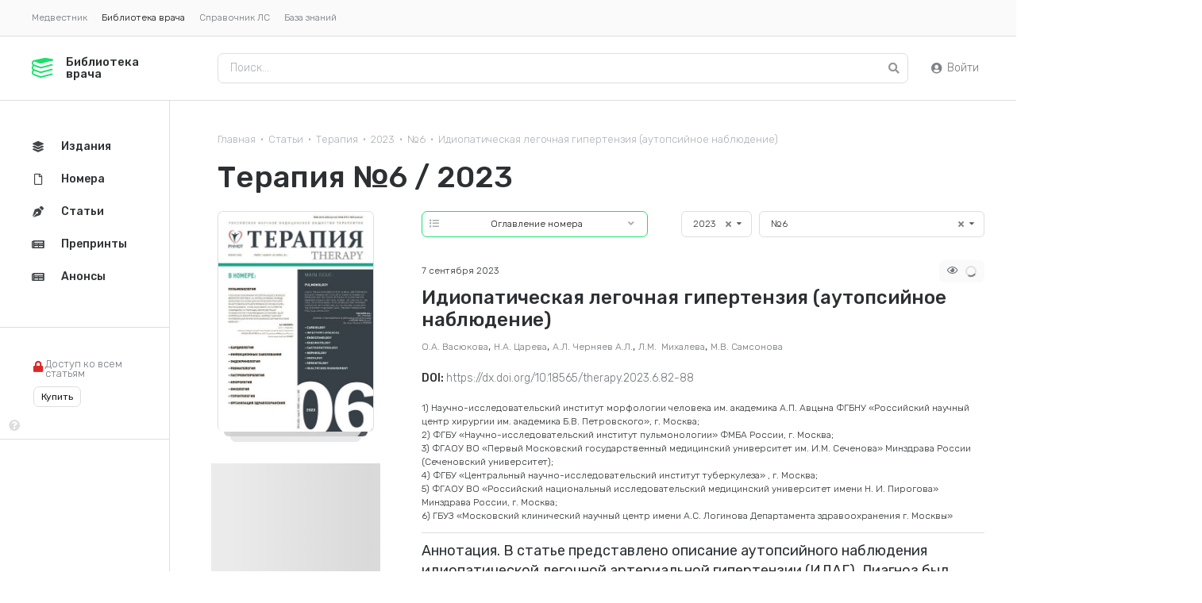

--- FILE ---
content_type: text/html; charset=UTF-8
request_url: https://lib.medvestnik.ru/articles/Idiopaticheskaya-legochnaya-gipertenziya-autopsiinoe-nabludenie.html
body_size: 11447
content:
<!DOCTYPE html><html lang="ru"><head><meta charset="utf-8"><meta name="viewport" content="width=device-width, initial-scale=1, maximum-scale=1"><meta name="mobile-web-app-capable" content="yes"><meta name="subject" content="Статьи" data-head-unique="1"><meta name="yandex-verification" content="52eba68637717991" data-head-unique="1"><meta name="google-site-verification" content="W0ti8LLjYps6RDgzzozDZ0cZAdqsAw11Wylbfl4du2I" data-head-unique="1"><meta name="theme-color" content="#1ae069" data-head-unique="1"><meta name="ws" content="{&quot;app&quot;:&quot;lib&quot;,&quot;url&quot;:{&quot;websocket&quot;:&quot;wss:\/\/sock.bionika-digital.ru\/connection\/websocket&quot;,&quot;http_stream&quot;:&quot;https:\/\/sock.bionika-digital.ru\/connection\/http_stream&quot;,&quot;emulation&quot;:&quot;https:\/\/sock.bionika-digital.ru\/emulation&quot;},&quot;user&quot;:&quot;0&quot;,&quot;timestamp&quot;:&quot;1764396253&quot;,&quot;token&quot;:&quot;eyJ0eXAiOiJKV1QiLCJhbGciOiJIUzI1NiJ9.[base64].Eg4KUw0iV8-X6mASTOYvoAlU_3njKrdyxKul7PXr354&quot;}" data-head-unique="1"><meta name="robots" content="index, follow" data-head-unique="1"><link rel="canonical" href="https://lib.medvestnik.ru/articles/Idiopaticheskaya-legochnaya-gipertenziya-autopsiinoe-nabludenie.html" data-head-unique="1"><meta name="template" content="default" data-head-unique="1"><meta property="og:title" content="Идиопатическая легочная гипертензия (аутопсийное наблюдение)" data-head-unique="1"><meta property="og:type" content="website" data-head-unique="1"><meta property="og:url" content="https://lib.medvestnik.ru/articles/Idiopaticheskaya-legochnaya-gipertenziya-autopsiinoe-nabludenie.html" data-head-unique="1"><meta property="og:image:width" content="800" data-head-unique="1"><meta property="og:image:height" content="491" data-head-unique="1"><meta property="og:image" content="https://lib.medvestnik.ru/apps/lib/assets/cache/images/265392aa21.jpg" data-head-unique="1"><title data-head-unique="1">Идиопатическая легочная гипертензия (аутопсийное наблюдение) » Библиотека врача</title><link rel="apple-touch-icon" sizes="180x180" href="/apps/lib/assets/cache/images/53868a01a5.png?1703270917"><link rel="manifest" href="/apps/lib/assets/cache/files/289e78ed6c.webmanifest"><link rel="icon" href="/apps/lib/assets/cache/images/e446ea7384.ico?1703270917" type="image/icon" sizes="any"><script type="importmap">{"imports":{"alpine":"https:\/\/cdn.jsdelivr.net\/npm\/alpinejs@3\/+esm","core":"\/apps\/lib\/assets\/cache\/mjs\/core\/688d60e5.mjs?1757953918","query-string":"\/apps\/lib\/assets\/cache\/mjs\/query-string\/389868db.mjs?1706884154","debounce":"https:\/\/cdn.jsdelivr.net\/npm\/debounce@2\/+esm","throttle-debounce":"https:\/\/cdn.jsdelivr.net\/npm\/throttle-debounce@5\/+esm","md5":"https:\/\/cdn.jsdelivr.net\/npm\/blueimp-md5@2\/+esm","load-script":"https:\/\/cdn.jsdelivr.net\/npm\/load-script2@2\/+esm","mustache":"https:\/\/cdn.jsdelivr.net\/npm\/mustache@4\/+esm","fetch-jsonp":"https:\/\/cdn.jsdelivr.net\/npm\/fetch-jsonp@1\/+esm","on-change":"https:\/\/cdn.jsdelivr.net\/npm\/on-change@5\/+esm","lodash":"https:\/\/cdn.jsdelivr.net\/npm\/lodash@4\/+esm","sprintf":"https:\/\/cdn.jsdelivr.net\/npm\/sprintf-js@1\/+esm","date-fns":"https:\/\/cdn.jsdelivr.net\/npm\/date-fns@3\/+esm","history":"https:\/\/cdn.jsdelivr.net\/npm\/history@5\/+esm"}}</script><script type="module" src="/apps/lib/assets/cache/mjs/init/75f2412c.mjs?1760450350"></script><script type="module" src="/apps/lib/assets/cache/mjs/counters/7d24ba4e.mjs?1751038380"></script><script type="module" src="/apps/lib/assets/cache/mjs/default-events/efaecb7a.mjs?1710862976"></script><script type="module" src="/apps/lib/assets/cache/mjs/metrics/697d8290.mjs?1739359136"></script><script type="module" src="/apps/lib/assets/cache/mjs/alpine/94320b3a.mjs?1756291700"></script><script src='//cdn.jsdelivr.net/headjs/1.0.3/head.load.min.js'></script>
<script>head.js('//ajax.googleapis.com/ajax/libs/jquery/2.2.4/jquery.min.js','//cdn.jsdelivr.net/npm/lodash@4/lodash.min.js','https://cdn.jsdelivr.net/npm/centrifuge@5/dist/centrifuge.min.js','https://cdn.jsdelivr.net/npm/mustache@4/mustache.min.js','/apps/lib/assets/cache/c4aebcee78.js?1757953918','/apps/lib/assets/cache/4dcd0b1940.js?1750245955','/apps/lib/assets/cache/0ea1d242c7.js?1694982994','/apps/lib/assets/cache/84cf04d1be.js?1728047877');</script>
<script type='module' src='/apps/lib/assets/cache/9a799aeaad.mjs?1709649570'></script>
<link rel='stylesheet' href='/apps/lib/assets/cache/c4f6ff07db.css?1559687834' type='text/css'>
<link rel='stylesheet' href='/apps/lib/assets/cache/e73b0fc578.css?1731943374' type='text/css'>
<link rel='stylesheet' href='/apps/lib/assets/cache/11c55cfe8e.css?1744972993' type='text/css'>
<link rel='stylesheet' href='/apps/lib/assets/cache/4a19e3283e.css?1702562829' type='text/css'>
<link rel='stylesheet' href='/apps/lib/assets/cache/8c26722b21.css?1610888078' type='text/css'>
<link rel='stylesheet' href='/apps/lib/assets/cache/5170cfac4a.css?1762343399' type='text/css'>
<link rel='stylesheet' href='/apps/lib/assets/cache/ddcd609bf4.css?1615577125' type='text/css'>
<script data-head-unique="1">(typeof bDigital == 'undefined') && (bDigital = {}); bDigital.user = {"id":0,"hash":null,"workplace":null,"interests":null,"labels":null,"is_verified":false,"is_buyer":false,"in_rating":false};</script><script data-head-unique="1">USER = {"user_id":0,"status":"Гости","activity":"","workplace":"","is_buyer":"Нет","specs":[]};</script><script data-head-unique="1">DATA = {}; LANG = {"loading":"\u0417\u0430\u0433\u0440\u0443\u0437\u043a\u0430...","error":"\u041f\u0440\u043e\u0438\u0437\u043e\u0448\u043b\u0430 \u043e\u0448\u0438\u0431\u043a\u0430...","actions":{"ok":"\u0414\u0430","cancel":"\u041d\u0435\u0442","proceed":"\u041f\u0440\u043e\u0434\u043e\u043b\u0436\u0438\u0442\u044c?","close":"\u0417\u0430\u043a\u0440\u044b\u0442\u044c","select_file":"\u0412\u044b\u0431\u0440\u0430\u0442\u044c \u0444\u0430\u0439\u043b..."}};</script></head><body><div id="wrapper"><div class="ui segment vertical secondary" id="apps-desktop"><div class="ui menu text tiny"><a class="ui item" href="https://medvestnik.ru">Медвестник</a><a class="ui item active">Библиотека врача</a><a class="ui item" href="https://bz.medvestnik.ru/ls">Справочник ЛС</a><a class="item" href="https://bz.medvestnik.ru">База знаний</a></div></div><div class="ui segment vertical" id="header"><div id="logo"><a href="/"><svg><use href="#svg-logo"></use></svg><span class="title">Библиотека врача</span></a></div><div id="menu-top"><div id="search-desktop"><form method="get" autocomplete="off" class="ui form" data-submit="filter" action="/articles"><div class="ui input icon"><input type="text" name="search" placeholder="Поиск..."><i class="icon search" data-onclick="submit"></i></div></form></div><div id="search-mobile"><a href="/articles"><i class="icon circular large search"></i></a></div><div class="c-guest-menu"><div class="c-guest-menu-actions pjaxed"><div class="ui menu text no-spaced"><a class="ui item login" href="/user/auth/login?loc=%252Farticles%252FIdiopaticheskaya-legochnaya-gipertenziya-autopsiinoe-nabludenie.html" target="_self"><i class="icon user circle"></i>Войти</a></div></div></div></div></div><div class="ui container" id="container"><div id="site-content"><div id="content" class="pjaxed"><div class='ui small breadcrumb spaced-bottom'><a href='/' class='section'>Главная</a><span class='divider'>&bull;</span><a href='/articles' class='section'>Статьи</a><span class='divider'>&bull;</span><a href='/therapy.html' class='section'>Терапия</a><span class='divider'>&bull;</span><a href='/therapy.html?year=2023' class='section'>2023</a><span class='divider'>&bull;</span><a href='/editions/10303.html' class='section'>№6</a><span class='divider'>&bull;</span><div class='active section'>Идиопатическая легочная гипертензия (аутопсийное наблюдение)</div></div><div class="ui grid equal width stackable"><div class="column"><h2 class="ui header article-edition-title">Терапия №6 / 2023</h2><div class="ui grid equal width computer reversed stackable relaxed"><div class="column"><div class="ui grid stackable"></div><div class="ui grid computer reversed stackable contents-sticky"><div class="column nine wide"><form method="get" autocomplete="off" class="ui form tiny" data-submit="filter" action="/articles/Idiopaticheskaya-legochnaya-gipertenziya-autopsiinoe-nabludenie.html">
            
            <div class="fields">
                
                
                
            
            <div class="field control-block four wide named-year contains-control">
                
                
                <select class="ui search dropdown" data-onchange="fillOptions" data-url="/library/editions/dropdown/49.json" data-target="#editions-dropdown" name="year" placeholder="Год"><option value="">Год</option>
<option value="2026">2026</option>
<option value="2025">2025</option>
<option value="2024">2024</option>
<option value="2023" selected="selected">2023</option>
<option value="2022">2022</option>
<option value="2021">2021</option>
<option value="2020">2020</option>
<option value="2019">2019</option>
<option value="2018">2018</option>
<option value="2017">2017</option>
<option value="2016">2016</option>
<option value="2015">2015</option>
<option value="2014">2014</option>
<option value="2013">2013</option>
<option value="2012">2012</option>
<option value="2011">2011</option>
<option value="2010">2010</option>
<option value="2009">2009</option>
<option value="2008">2008</option>
<option value="2007">2007</option>
</select>
                
            </div>
            
        
            
            <div class="field control-block twelve wide named-edition_id contains-control">
                
                
                <select class="ui search dropdown" id="editions-dropdown" data-onchange="submit" name="edition_id" placeholder="Edition Id"><option value="">Номер</option>
<option value="10330">№10</option>
<option value="10324">№9</option>
<option value="10332">№9 (алгоритмы)</option>
<option value="10314">№8</option>
<option value="10334">№8 (приложение)</option>
<option value="10320">№7 (приложение)</option>
<option value="10310">№7</option>
<option value="10303" selected="selected">№6</option>
<option value="10299">№5 (приложение)</option>
<option value="10297">№5</option>
<option value="10298">№4 (алгоритмы)</option>
<option value="10287">№4</option>
<option value="10284">№3 (приложение)</option>
<option value="10282">№3</option>
<option value="10275">№2</option>
<option value="10269">№1</option>
<option value="10270">№1 (приложение)</option>
</select>
                
            </div>
            
        
                
            </div>
            
        
            
            <div class="field control-block named-submit contains-control hided">
                
                
                <button type="submit" class="ui button"></button>
                
            </div>
            
        </form></div><div class="column seven wide"><div class="h-dropdown-popup"><div class="content"><button type="button" class="ui button popup-switcher labeled icon primary basic fluid tiny" data-component="dropdown-popup"><div class="title">Оглавление номера</div><i class="icon list"></i><div class="switcher"><i class="icon angle down"></i><i class="icon times"></i></div></button><div class="ui popup items fluid"><a class="item" href="/editions/10303.html#roubric_722"><div class="title">Актуальные вопросы фармакотерапии и профилактики заболеваний</div></a><a class="item" href="/editions/10303.html#roubric_361"><div class="title">В помощь практикующему врачу</div></a><a class="item" href="/editions/10303.html#roubric_595"><div class="title">Клинические случаи</div></a><a class="item" href="/editions/10303.html#roubric_723"><div class="title">Лекции & доклады</div></a><a class="item" href="/editions/10303.html#roubric_383"><div class="title">Обзоры</div></a><a class="item" href="/editions/10303.html#roubric_603"><div class="title">Оригинальные исследования</div></a><a class="item" href="/editions/10303.html#roubric_384"><div class="title">Юбилей</div></a></div></div></div><link href="/apps/lib/assets/cache/css/basic-dropdown-popup/1e11a9f21bbd0964.css?1616589922" rel="stylesheet"><script>head.js('/apps/lib/assets/cache/js/basic-dropdown-popup/9ef4334d.js?1616589922');</script></div></div><div class="article"><div class="header"><h1 class="ui header title">Идиопатическая легочная гипертензия (аутопсийное наблюдение)</h1><div class="after"><div class="left"><div class="date">7 сентября 2023</div></div><div class="right"><div class="ui label"><i class="icon eye outline"></i><span class="c-views-counter" x-data="component_views_counter({&quot;url&quot;:&quot;https:\/\/services.bionika-digital.ru\/counters\/history\/batch\/?app=lib&amp;tokens=eyJ0eXAiOiJKV1QiLCJhbGciOiJIUzI1NiJ9.eyJhcHAiOiJsaWIiLCJtb2R1bGUiOiJsaWJyYXJ5LmFydGljbGVzIiwiaWQiOjQzNDg0LCJoX21vZHVsZSI6bnVsbCwiaF9pZCI6bnVsbCwidXNlciI6MCwiZXhwIjoxNzk1OTMyMjUzfQ.yZZjgkcY4AYO-yDXMuPCYKv-w3Kq_VYWeQZT9pU9hiI&quot;})" x-bind="component_views_counter"><span class="text" x-show="value" x-text="value"></span><div class="ui active loader mini inline slow" x-show="!value"></div></span><script type="module" src="/apps/lib/assets/cache/mjs/counters-views-counter/5e07b6da.mjs?1706551385"></script><x-data data-module="counters.views" data-action="index"></x-data></div></div></div></div><div class="c-basic-content-tracker" :id="$id(&quot;content-tracker&quot;)" :class="{completed: completed, tracking: tracking}" x-model="$public" x-data="component_basic_content_tracker({&quot;settings&quot;:{&quot;events&quot;:{&quot;data&quot;:{&quot;title&quot;:&quot;Идиопатическая легочная гипертензия (аутопсийное наблюдение)&quot;}}}})" x-bind="component_basic_content_tracker"><div class="content"><div class="blocks-vertical text preview"><p class="base">1) Научно-исследовательский институт морфологии человека им. академика А.П. Авцына ФГБНУ «Российский научный центр хирургии им. академика Б.В. Петровского», г. Москва;<br />
2) ФГБУ «Научно-исследовательский институт пульмонологии» ФМБА России, г. Москва;<br />
3) ФГАОУ ВО «Первый Московский государственный медицинский университет им. И.М. Сеченова» Минздрава России (Сеченовский университет);<br />
4) ФГБУ «Центральный научно-исследовательский институт туберкулеза» , г. Москва;<br />
5) ФГАОУ ВО «Российский национальный исследовательский медицинский университет имени Н. И. Пирогова» Минздрава России, г. Москва;<br />
6) ГБУЗ «Московский клинический научный центр имени А.С. Логинова Департамента здравоохранения г. Москвы»</p><div class="c-typography-lead"><p>Аннотация. В статье представлено описание аутопсийного наблюдения идиопатической легочной артериальной гипертензии (ИЛАГ). Диагноз был установлен у 51-летнего пациента четыре года назад на основании результатов инвазивного измерения среднего давления в легочной артерии при катетеризации правых отделов сердца, составившего 36 мм рт.ст. При динамическом наблюдении по данным эхокардиографии значения систолического давления в легочной артерии колебалось от 66 до 107 мм рт.ст. Наблюдавшийся пациент получал лечение мацитентаном и спиронолактоном в течение 4 лет, умер при явлениях легочно-сердечной недостаточности. На аутопсии была диагностирована идиопатическая плексиформная артериопатия в сочетании с тромботической артериопатией 4–5 класса по Хету–Эдвардсу с развитием правожелудочковой недостаточности.</p></div><link href="/apps/lib/assets/cache/css/basic-typography-lead/98ac7623e8338124.css?1686753948" rel="stylesheet"><div class="c-typography-text"><h3>ВВЕДЕНИЕ</h3>
<p>Легочная <a class="ui with-popup" href="https://bz.medvestnik.ru/classify/spt/arterialnaya-gipertenziya.html" data-onmouseenter="loadPopup" data-url="https://bz.medvestnik.ru/classify/spt/widgets/popup/47.json">артериальная гипертензия</a> – клиническая группа редких заболеваний, характеризующихся наличием прекапиллярной легочной гипертензии, при условии отсутствия других причин для ее развития [1]. Легочная гипертензия (ЛГ) определяется при среднем давлении в легочной артерии (ДЛАср) более 25 мм рт.ст. в покое [2, 3].</p>
<p>В клинической классификации ЛГ (Ницца, 2018) [2] выделено 5 групп заболевания, и идиопатическая легочная <a class="ui with-popup" href="https://bz.medvestnik.ru/classify/spt/arterialnaya-gipertenziya.html" data-onmouseenter="loadPopup" data-url="https://bz.medvestnik.ru/classify/spt/widgets/popup/47.json">артериальная гипертензия</a> (ИЛАГ) относится к первой группе. По функциональной классификации ЛГ (классификация ВОЗ) выделяют 4 функциональных класса болезни, что соответствует классификации <a class="ui with-popup" href="https://bz.medvestnik.ru/classify/spt/serdechnaya-nedostatochnost.html" data-onmouseenter="loadPopup" data-url="https://bz.medvestnik.ru/classify/spt/widgets/popup/198.json">сердечной недостаточности</a> Нью-Йоркской ассоциации кардиологов (NYHA 1998). При морфологической оценке легочной <a class="ui with-popup" href="https://bz.medvestnik.ru/classify/spt/arterialnaya-gipertenziya.html" data-onmouseenter="loadPopup" data-url="https://bz.medvestnik.ru/classify/spt/widgets/popup/47.json">артериальной гипертензии</a> описаны 6 классов (степеней) выраженности изменений в стенках ветвей легочной артерии: 1-й класс – гипертрофия мышечной оболочки ветвей легочной артерии и мускуляризация стенок артериол; 2-й класс – пролиферация интимы ветвей легочной артерии; 3-й класс – фиброэластоз интимы в артериях мышечного типа; 4-й класс – расширение мелких артерий и развитие плексусов; 5-й класс – наличие плексусов и перифокальный ангиоматоз, появление сидерофагов в просветах альвеол; 6-й класс – некротический артериит (Heath, Edwards 1958) [4]. При ИЛАГ морфологически выделяют плексогенную легочную артериопатию, тромботическую легочную артериопатию, легочную веноокклюзивную болезнь, капиллярный гемангиоматоз [5].</p>
<p>Распространенность ИЛАГ варьируется от 1 до 5,9 на 1 млн взрослых [6]. В Регистре легочной <a class="ui with-popup" href="https://bz.medvestnik.ru/classify/spt/arterialnaya-gipertenziya.html" data-onmouseenter="loadPopup" data-url="https://bz.medvestnik.ru/classify/spt/widgets/popup/47.json">артериальной гипертензии</a> во Франции на долю ИЛАГ приходится 39,2%, при этом семейная форма зарегистрирована у 3,9% пациентов [7]. По данным Jang S.Y. et al. (2022), средний возраст пациентов с ИЛАГ, проанализированных в Южной Корее за период с 2006 по 2017 г., составляет 62,3 года, а 10-летняя выживаемость – 57% [8]. По данным Hoeper V.V. et al (2018), средний возраст больных с ИЛАГ в регистре Германии 2014 г. равнялся 65, в Швеции – 69 годам, при этом риск смерти на фоне этого заболевания выше в группе пациентов старше 65 лет [9]. При анализе 150 пациентов с ИЛАГ в Китае за период с 2007 по 2010 г. средний возраст пациентов составил 36 лет, а СДЛА – 61 мм рт.ст., а гипертрофия правого желудочка при эхокардио­графии (ЭхоКГ) была обнаружена у 93,1% пациентов [10]. В то же время сравнительные данные эпидемиологических исследований о распространенности различных типов легочной <a class="ui with-popup" href="https://bz.medvestnik.ru/classify/spt/arterialnaya-gipertenziya.html" data-onmouseenter="loadPopup" data-url="https://bz.medvestnik.ru/classify/spt/widgets/popup/47.json">артериальной гипертензии</a> в настоящее время отсутствуют [1].</p>
<p>Плексиформная легочная артериопатия встречается в 28–71% наблюдений при ИЛАГ; чаще она диагностируется у женщин и преобладает в молодом возрасте [11, 12]. В начальные периоды болезни возникает гипертрофия мышечной оболочки ветвей легочной артерии без сужения просветов, в дальнейшем при прогрессировании болезни фиброэластоз интимы приводит к сужению просветов артерий. Иногда концентрический фиброз средней оболочки вызывает разволокнение эластических волокон стенки, напоминая разрезанную луковицу. Такие изменения в конечном итоге вызывают облитерацию просветов сосудов [13].</p>
<p>Плексиформные структуры формируются проксимальнее участков облитерации или тромбоза. Плексусы ветвей бронхиальных артерий описывают в стенках хрящевых бронхов и терминальных бронхиол; считается, что это отражение изменений в артериовенозных анастомозах [14]. Сама структура плексуса представляет собой ветвящиеся сосуды с одиночной эластической мембраной и пролиферирующими эндотелиальными клетками. Предполагают, что плексусы возникают на стадии пролиферативной регенерации после фибриноидного некроза и, возможно, являются анастомозами между артерией и веной либо аневризмой ветви легочной артерии [1]. Считается, что выраже...</p>
</div><link href="/apps/lib/assets/cache/css/basic-typography-text/dd1dbeb747662ee8.css?1686753948" rel="stylesheet"><div class="fading"></div></div><div class="doi"><span class="title">DOI: </span><a href="https://dx.doi.org/10.18565/therapy.2023.6.82-88">https://dx.doi.org/10.18565/therapy.2023.6.82-88</a></div><div class="authors"><span class="author">О.А. Васюкова</span>, <span class="author">Н.А. Царева</span>, <span class="author">А.Л. Черняев А.Л.</span>, <span class="author">Л.М. Михалева</span>, <span class="author">М.В. Самсонова</span></div></div><div x-ref="bottom"></div></div><script type="module" src="/apps/lib/assets/cache/mjs/basic-content-tracker/6936b757.mjs?1755786374"></script><div class="ui segment pay"><div class="text">Статья платная, чтобы прочесть ее полностью, вам необходимо произвести покупку</div><div class="methods"><a class="ui button primary spaced-top-quorter" href="/library/articles/subs/confirm/43484">Купить статью — 300,00 ₽</a><a class="ui button primary spaced-top-quorter">Купить номер — 520,00 ₽</a></div></div></div></div><div class="column four wide"><div class="mobile-aligned-center-flex spaced-bottom-double"><a href="/editions/10303.html" target="_blank"><div class="h-cover-container"><div class="h-cover-background" style="background-image:url(/apps/lib/assets/cache/files/archive/editions/103/10303/front-jpg/front-w-400.jpg?time=1694434053);"></div><img class="ui image h-cover" src="/apps/lib/assets/cache/files/archive/editions/103/10303/front-jpg/front-w-400.jpg?time=1694434053"></div><link href="/apps/lib/assets/cache/css/library-cover/18033d4ea0f84f45.css?1742221072" rel="stylesheet"></a></div><div class="aligned-center"></div><div class="sticky-column spaced-top-double"><div class="spaced-bottom"><div class="bm-banners bm-banners_single"><div class="bm-banner column-240x400" data-emergence="hidden" data-place="1" data-responsive="1" data-count="1" data-spec="22" data-tag="идиопатическая легочная артериальная гипертензия,первичная легочная гипертензия,аутопсия" data-ids="" style="max-width:240px;"><div class="ui segment basic bm-banner-spacing" style="padding-bottom:166.66666666667%;"><div class="ui inverted dimmer active"><div class="ui placeholder" data-bm-bnr-loader="1"><div class="image"></div></div></div></div></div></div></div><div class="spaced-bottom"><div class="bm-banners bm-banners_multiple"><div class="bm-banner column-tgb" data-emergence="hidden" data-place="tgb-column-1" data-responsive="1" data-count="1" data-spec="22" data-tag="идиопатическая легочная артериальная гипертензия,первичная легочная гипертензия,аутопсия" data-ids="" style="max-width:350px;"><div class="ui segment basic bm-banner-spacing" style="padding-bottom:22.857142857143%;"><div class="ui inverted dimmer active"><div class="ui placeholder" data-bm-bnr-loader="1"><div class="image"></div></div></div></div></div><div class="bm-banner column-tgb" data-emergence="hidden" data-place="tgb-column-2" data-responsive="1" data-count="1" data-spec="22" data-tag="идиопатическая легочная артериальная гипертензия,первичная легочная гипертензия,аутопсия" data-ids="" style="max-width:350px;"><div class="ui segment basic bm-banner-spacing" style="padding-bottom:22.857142857143%;"><div class="ui inverted dimmer active"><div class="ui placeholder" data-bm-bnr-loader="1"><div class="image"></div></div></div></div></div><div class="bm-banner column-tgb" data-emergence="hidden" data-place="tgb-column-3" data-responsive="1" data-count="1" data-spec="22" data-tag="идиопатическая легочная артериальная гипертензия,первичная легочная гипертензия,аутопсия" data-ids="" style="max-width:350px;"><div class="ui segment basic bm-banner-spacing" style="padding-bottom:22.857142857143%;"><div class="ui inverted dimmer active"><div class="ui placeholder" data-bm-bnr-loader="1"><div class="image"></div></div></div></div></div></div></div></div></div></div><x-data data-module="library.articles" data-action="full"></x-data></div></div></div><div id="bottom" class="pjaxed"><div id="library-slider-header"><h2 class="ui header">Актуальные номера</h2><div class="controls"><button type="button" class="ui button icon"><i class="icon angle left icon"></i></button><button type="button" class="ui button icon"><i class="icon angle right icon"></i></button></div></div><div id="library-slider" data-plugin="tns" data-target="#library-slider" data-mouse-drag="false" data-controls-container="#library-slider-header .controls" data-fixed-width="300" data-fixed-height="250"><a href="/editions/10463.html"><div class="ui segment edition-item-container"><div class="ui grid tight equal width"><div class="column seven wide"><img class="ui image bordered rounded" src="/apps/lib/assets/cache/files/archive/editions/104/10463/front-jpg/front-w-400.jpg?time=1763642640" alt=""></div><div class="column"><div class="edition-item"><div class="content"><div class="year">2025 г.</div><div class="title">Терапия <span>№8 (приложение)</span></div><object><a class="ui label primary" href="/editions/10463.html">Оглавление</a></object></div></div></div></div></div></a><a href="/editions/10460.html"><div class="ui segment edition-item-container"><div class="ui grid tight equal width"><div class="column seven wide"><img class="ui image bordered rounded" src="/apps/lib/assets/cache/files/archive/editions/104/10460/front-jpg/front-w-400.jpg?time=1762930199" alt=""></div><div class="column"><div class="edition-item"><div class="content"><div class="year">2025 г.</div><div class="title">Урология <span>№5</span></div><object><a class="ui label primary" href="/editions/10460.html">Оглавление</a></object></div></div></div></div></div></a><a href="/editions/10459.html"><div class="ui segment edition-item-container"><div class="ui grid tight equal width"><div class="column seven wide"><img class="ui image bordered rounded" src="/apps/lib/assets/cache/files/archive/editions/104/10459/front-jpg/front-w-400.jpg?time=1762498731" alt=""></div><div class="column"><div class="edition-item"><div class="content"><div class="year">2025 г.</div><div class="title">Терапия <span>№8</span></div><object><a class="ui label primary" href="/editions/10459.html">Оглавление</a></object></div></div></div></div></div></a><a href="/editions/10458.html"><div class="ui segment edition-item-container"><div class="ui grid tight equal width"><div class="column seven wide"><img class="ui image bordered rounded" src="/apps/lib/assets/cache/files/archive/editions/104/10458/front-jpg/front-w-400.jpg?time=1761981793" alt=""></div><div class="column"><div class="edition-item"><div class="content"><div class="year">2025 г.</div><div class="title">Акушерство и Гинекология <span>№10</span></div><object><a class="ui label primary" href="/editions/10458.html">Оглавление</a></object></div></div></div></div></div></a><a href="/editions/10461.html"><div class="ui segment edition-item-container"><div class="ui grid tight equal width"><div class="column seven wide"><img class="ui image bordered rounded" src="/apps/lib/assets/cache/files/archive/editions/104/10461/front-jpg/front-w-400.jpg?time=1763033512" alt=""></div><div class="column"><div class="edition-item"><div class="content"><div class="year">2025 г.</div><div class="title">Акушерство и Гинекология <span>№10 (приложение)</span></div><object><a class="ui label primary" href="/editions/10461.html">Оглавление</a></object></div></div></div></div></div></a><a href="/editions/10455.html"><div class="ui segment edition-item-container"><div class="ui grid tight equal width"><div class="column seven wide"><img class="ui image bordered rounded" src="/apps/lib/assets/cache/files/archive/editions/104/10455/front-jpg/front-w-400.jpg?time=1760690282" alt=""></div><div class="column"><div class="edition-item"><div class="content"><div class="year">2025 г.</div><div class="title">Фарматека <span>№7</span></div><object><a class="ui label primary" href="/editions/10455.html">Оглавление</a></object></div></div></div></div></div></a><a href="/editions/10457.html"><div class="ui segment edition-item-container"><div class="ui grid tight equal width"><div class="column seven wide"><img class="ui image bordered rounded" src="/apps/lib/assets/cache/files/archive/editions/104/10457/front-jpg/front-w-400.jpg?time=1761632841" alt=""></div><div class="column"><div class="edition-item"><div class="content"><div class="year">2025 г.</div><div class="title">Терапия <span>№7</span></div><object><a class="ui label primary" href="/editions/10457.html">Оглавление</a></object></div></div></div></div></div></a><a href="/editions/10456.html"><div class="ui segment edition-item-container"><div class="ui grid tight equal width"><div class="column seven wide"><img class="ui image bordered rounded" src="/apps/lib/assets/cache/files/archive/editions/104/10456/front-jpg/front-w-400.jpg?time=1761552589" alt=""></div><div class="column"><div class="edition-item"><div class="content"><div class="year">2025 г.</div><div class="title">Фарматека <span>№6</span></div><object><a class="ui label primary" href="/editions/10456.html">Оглавление</a></object></div></div></div></div></div></a><a href="/editions/10453.html"><div class="ui segment edition-item-container"><div class="ui grid tight equal width"><div class="column seven wide"><img class="ui image bordered rounded" src="/apps/lib/assets/cache/files/archive/editions/104/10453/front-jpg/front-w-400.jpg?time=1760359809" alt=""></div><div class="column"><div class="edition-item"><div class="content"><div class="year">2025 г.</div><div class="title">Медицинский Вестник <span>№3</span></div><object><a class="ui label primary" href="/editions/10453.html">Оглавление</a></object></div></div></div></div></div></a><a href="/editions/10454.html"><div class="ui segment edition-item-container"><div class="ui grid tight equal width"><div class="column seven wide"><img class="ui image bordered rounded" src="/apps/lib/assets/cache/files/archive/editions/104/10454/front-jpg/front-w-400.jpg?time=1760605037" alt=""></div><div class="column"><div class="edition-item"><div class="content"><div class="year">2025 г.</div><div class="title">Клиническая Нефрология <span>№3</span></div><object><a class="ui label primary" href="/editions/10454.html">Оглавление</a></object></div></div></div></div></div></a><a href="/editions/10452.html"><div class="ui segment edition-item-container"><div class="ui grid tight equal width"><div class="column seven wide"><img class="ui image bordered rounded" src="/apps/lib/assets/cache/files/archive/editions/104/10452/front-jpg/front-w-400.jpg?time=1759834261" alt=""></div><div class="column"><div class="edition-item"><div class="content"><div class="year">2025 г.</div><div class="title">Терапия <span>№6 (приложение)</span></div><object><a class="ui label primary" href="/editions/10452.html">Оглавление</a></object></div></div></div></div></div></a><a href="/editions/10450.html"><div class="ui segment edition-item-container"><div class="ui grid tight equal width"><div class="column seven wide"><img class="ui image bordered rounded" src="/apps/lib/assets/cache/files/archive/editions/104/10450/front-jpg/front-w-400.jpg?time=1759743384" alt=""></div><div class="column"><div class="edition-item"><div class="content"><div class="year">2025 г.</div><div class="title">Эпидемиология и Инфекционные болезни <span>№3</span></div><object><a class="ui label primary" href="/editions/10450.html">Оглавление</a></object></div></div></div></div></div></a></div><script>head.js('/apps/lib/assets/cache/8cc3183fbe.js?1679038138');</script>
<link rel='stylesheet' href='/apps/lib/assets/cache/77e9fca01c.css?1636388411' type='text/css'>
<link rel='stylesheet' href='/apps/lib/assets/cache/3e23ff1525.css?1610888078' type='text/css'>
<x-data data-module="library.widgets" data-action="slider"></x-data></div></div><div id="menu-desktop"><div class="sticky-menu"><div class="ui menu vertical secondary fluid"><a class="ui item" href="/releases" data-spy="current"><i class="icon layer group"></i>Издания</a><a class="ui item" href="/editions" data-spy="current"><i class="icon file outline"></i>Номера</a><a class="ui item" href="/articles" data-spy="current"><i class="icon pen nib"></i>Статьи</a><a class="ui item" href="/preprints" data-spy="current"><i class="icon newspaper"></i>Препринты</a><a class="ui item" href="/reprints/print" data-spy="current"><i class="icon newspaper"></i>Анонсы</a></div><div id="subscription"><div class="description flex flex-row gap-half"><div><i class="icon no-spaced red lock"></i></div><div class="placeholder line-height-small">Доступ ко всем статьям</div></div><div><i class="icon link question circle" data-plugin="popup" data-content="Купить доступ ко всем статьям на ограниченный период времени" data-position="right center" data-delay="0"></i><a class="ui label basic" href="/library/intervals/subs/confirm">Купить</a></div></div></div></div></div><div class="ui segment vertical secondary" id="footer"><div class="ui grid equal width stackable"><div class="column three wide">© 2025 «Библиотека врача»</div><div class="column"><a href="/pages/politics.html" target="_blank" rel="noopener noreferrer">«Политика конфиденциальности»</a></div><div class="column two wide right aligned mobile-aligned-left pjaxed"><!-- Yandex.Metrika informer -->
<a href="https://metrika.yandex.ru/stat/?id=39092120&from=informer"
target="_blank" rel="nofollow"><img src="https://informer.yandex.ru/informer/39092120/3_1_FFFFFFFF_EFEFEFFF_0_pageviews"
style="width:88px; height:31px; border:0;" alt="Яндекс.Метрика" title="Яндекс.Метрика: данные за сегодня (просмотры, визиты и уникальные посетители)" class="ym-advanced-informer" data-cid="39092120" data-lang="ru" /></a>
<!-- /Yandex.Metrika informer -->

<script>
window.bDigital || (bDigital = {});

bDigital.countersList = [
     // {type: 'ga4', id: 'G-24VXT1XMLW'},
     {type: 'ym', id: '20184619'},
     {type: 'ym', id: '39092120'}
];

head.ready(function() {

        bDigital.metrics && bDigital.metrics.init({
            login: 'lib'
        });

});
</script>

<!-- VK pixel
<img src="https://vk.com/rtrg?p=VK-RTRG-345062-jgEf" style="position:fixed; left:-999px;" alt=""/>
 -->
<noscript>
<img src="https://mc.yandex.ru/watch/39092120" style="position:absolute; left:-9999px;" alt="" />
</noscript></div><div class="column three wide" id="social-links"><a class="ui button vk circular icon" href="https://vk.com/medicinskiyvestnik" target="_blank"><i class="icon vk"></i></a><a class="ui button twitter circular icon" href="https://twitter.com/med_vestnik" target="_blank"><i class="icon twitter"></i></a><a class="ui button youtube circular icon" href="https://www.youtube.com/channel/UCN-miZShHc1YBaEO_jEm49g" target="_blank"><i class="icon youtube play"></i></a></div></div></div></div>
    <svg width="0" height="0" style="display: none;">
      <symbol fill="none" xmlns="http://www.w3.org/2000/svg" viewBox="0 0 28 25" id="svg-logo">
        <path d="M3.879 4.69l4.674 1.794c.385.192 2.212.955 5.453.039 4.094-1.16 12.958-3.167 13.047-3.188l-.33-1.9a.592.592 0 00-.059.013L18.217.088c-.93-.149-2.43-.105-3.35.1l-11.294 2.5C2.103 2.6.706 3.63.238 5.3c-.27.963-.194 1.99.212 2.888.207.459.49.855.828 1.176A3.808 3.808 0 00.16 11.193a4.253 4.253 0 00.212 2.889c.22.486.527.895.89 1.224A3.821 3.821 0 00.16 17.12c-.27.963-.194 1.99.211 2.887.407.9 1.095 1.563 1.939 1.871l8.142 2.971c.447.163 1.18.2 1.638.078l14.293-3.736-.19-.944c-.104-.522-.56-.849-1.018-.729l-13.012 3.4c-.457.12-1.19.084-1.637-.078l-7.698-2.808c-.412-.15-.749-.475-.946-.913a2.063 2.063 0 01-.104-1.408c.272-.971 1.185-1.503 2.036-1.199.002-.01 4.71 1.708 6.639 2.409.447.163 1.18.199 1.637.078l14.294-3.736-.19-.945c-.105-.521-.56-.848-1.018-.728l-13.012 3.401c-.457.12-1.19.083-1.638-.078l-7.698-2.809c-.412-.15-.749-.475-.946-.913a2.063 2.063 0 01-.104-1.408c.272-.971 1.185-1.504 2.036-1.2.001-.002 4.774 1.739 6.718 2.446.446.163 1.18.2 1.636.079l14.294-3.737s-.086-.422-.19-.945c-.105-.52-.56-.848-1.018-.727l-13.012 3.4c-.457.12-1.19.084-1.638-.08L2.905 8.214c-.412-.15-.749-.476-.946-.914a2.063 2.063 0 01-.104-1.408c.272-.97 1.185-1.51 2.024-1.2z" fill="currentColor"></path>
      </symbol>
    </svg>
<div class="c-basic-sticky-footer c-fixed-footer" :class="{pinned: pinned, unpinned: !pinned}" :style="{top: bottom ? null : offset + &quot;px&quot;, bottom: bottom ? offset + &quot;px&quot; : null, position: enabled ? &quot;sticky&quot; : null}" x-set="{&quot;enabled&quot;:true}" x-data="component_basic_sticky({&quot;bottom&quot;:true})" x-bind="component_basic_sticky"><div class="item"><div id="totop"><button type="button" class="ui button green no-marged icon" data-onclick="scrollto retfalse" data-onmouseenter="transition" data-scrollto-target="body" data-scrollto-duration="500" data-transition-animation="flash" data-transition-target=".icon" data-transition-target-is-child="1"><i class="icon chevron up"></i></button></div><script>head.js('/apps/lib/assets/cache/86c98ce992.js?1686596625');</script>
<link rel='stylesheet' href='/apps/lib/assets/cache/72d55db2f9.css?1686596625' type='text/css'>
<x-data data-module="widgets.totop" data-action="index"></x-data></div><div class="item"><div class="ui segment inverted no-spaced" id="cookies-policy"><div class="ui container"><div class="ui grid stackable equal width"><div class="column"><div>Продолжая использовать наш сайт, вы даете согласие на обработку файлов cookie, которые обеспечивают правильную работу сайта.</div></div><div class="column four wide"><div><button type="button" class="ui button fluid green" data-onclick="acceptCookie" data-target="#cookies-policy">Принять</button></div></div></div></div></div><script>head.js('/apps/lib/assets/cache/67af7b4c43.js?1565096646','/apps/lib/assets/cache/d6bfe5df11.js?1686596625');</script>
<link rel='stylesheet' href='/apps/lib/assets/cache/356cd32a45.css?1610888041' type='text/css'>
<x-data data-module="widgets.cookies" data-action="index"></x-data></div></div><script type="module" src="/apps/lib/assets/cache/mjs/basic-sticky/ac843304.mjs?1757953920"></script><link href="/apps/lib/assets/cache/css/widgets-fixed-container/9f97adc838d85a2b.css?1760450353" rel="stylesheet"><div class="pjaxed"><script>(typeof bDigital == 'undefined') && (bDigital = {}); bDigital.app = 'lib'; bDigital.screen = {tick: 0.2, sm: 1280, md: 1280, lg: 1280}</script><div class="pjaxed"></div></div>
<div id='loading-animation' class='ui page inverted dimmer' data-closable='0' data-duration='0' data-opacity='.7'>
    <div class='content'>
        <div class='center'>
            <div class='ui large loader'></div>
        </div>
    </div>
</div>
<script id='modal-template' type='text/template'>
    <div class='ui modal {{{ class }}}'>
        {{# closeIcon }}<i class='close icon'></i>{{/ closeIcon }}
        {{# title }}<div class='header'>{{{ title }}}</div>{{/ title }}
        <div class='{{# scrolling }}scrolling {{/ scrolling }}content'>
            {{# image }}<div class='image'>{{{ image }}}</div>{{/ image }}
            {{# html }}<div class='description'>{{{ html }}}</div>{{/ html }}
        </div>
        <div class='left actions'>
            {{{ actions }}}
            {{# ok }}<div class='ui positive button'>{{{ ok }}}</div>{{/ ok }}
            {{# cancel }}<div class='ui negative button'>{{{ cancel }}}</div>{{/ cancel }}
        </div>
    </div>
</script>
<script id='label-template' type='text/template'>
    <div class='ui {{{ class }}} pointing label'>
        {{{ text }}}
        {{# close }}<i class='close delete icon'></i>{{/ close }}
    </div>
</script>
<script id='inner-loader-template' type='text/template'>
    <div class='ui {{{ class }}} active dimmer'>
        <div class='ui {{{ loader }}} loader'></div>
    </div>
</script>
<script id='outer-loader-template' type='text/template'>
    <div class='ui {{{ class }}} progress'>
        <div class='bar'></div>
    </div>
</script>
<script id='executor-template' type='text/template'>
    <div class='executor-progress'>
        <div class='ui {{{ type }}} progress'>
            <div class='bar'></div>
        </div>
        <div class='message'>{{ message }}</div>
    </div>
</script>
<script id='push-message' type='text/template'>
    {{# url }}<a href='{{ url }}' target='_blank' class='message-url'>{{/ url }}
        <div class='ui segments'>
            <div class='ui secondary segment message-title flex justify-between gap-x-half'>
                <div class='title'>{{{ title }}}</div>
                {{# expire }}<div data-plugin='countdown'>{{ expire }}</div>{{/ expire }}
                {{# close }}<i class='ui close message-close icon no-spaced'></i>{{/ close }}
            </div>
            <div class='ui segment message-content'>
                {{# image }}<img class='ui message-image image' src='{{ image }}'>{{/ image }}
                {{{ message }}}
                <div class='clearfix'></div>
            </div>
        </div>
    {{# url }}</a>{{/ url }}
</script>
</body></html>

--- FILE ---
content_type: text/css
request_url: https://lib.medvestnik.ru/apps/lib/assets/cache/11c55cfe8e.css?1744972993
body_size: 863
content:
.ui.button.big{font-weight:300 !important}.ui.button.circular{border-radius:50% !important}.ui.breadcrumb a{color:#1ae069}.ui.breadcrumb a:hover{color:#0f853e}.ui.card.basic{border:0 !important;-webkit-box-shadow:none;-moz-box-shadow:none;box-shadow:none}.ui.card .header{font-weight:normal !important;font-size:16px !important}.ui.card .dimmer{z-index:5}.ui.card .content:empty{display:none}.ui.comments{max-width:none !important}.ui.dimmer.modals{background-color:rgba(255,255,255,0.85)}.ui.dimmer .content{width:100%}.ui.divider.primary{border-color:#1ae069 !important}.ui.divider.secondary{border-color:#aaafb5 !important}.ui.divider.bold{border-top-width:3px !important;border-bottom:0}.ui.divider.very-bold{border-top-width:6px !important;border-bottom:0}.ui.dropdown.search input{min-width:250px}.ui.dropdown.no-caret .dropdown.icon{display:none}.ui.dropdown.no-caret .dropdown.icon.clear{display:block}.ui.dropdown.no-caret.loading .dropdown.icon{display:block}.ui.fields{position:relative !important}.ui.form .fields:last-child{margin-bottom:0 !important}.ui.form .fields .field .ui.checkbox{margin-top:0 !important}.ui.grid>[class*="one thirds wide"].column{width:33.33333333%}@media (min-width: 1280px){.ui.grid>[class*="one thirds wide computer"].column{width:33.33333333% !important}}@media (min-width: 1280px) and (max-width: 1279.8px){.ui.grid>[class*="one thirds wide tablet"].column{width:33.33333333% !important}}@media (max-width: 1279.8px){.ui.grid>[class*="one thirds wide mobile"].column{width:33.33333333% !important}}.ui.grid>[class*="two thirds wide"].column{width:66.66666667%}@media (min-width: 1280px){.ui.grid>[class*="two thirds wide computer"].column{width:66.66666667% !important}}@media (min-width: 1280px) and (max-width: 1279.8px){.ui.grid>[class*="two thirds wide tablet"].column{width:66.66666667% !important}}@media (max-width: 1279.8px){.ui.grid>[class*="two thirds wide mobile"].column{width:66.66666667% !important}}@media (max-width: 1279.8px){.ui.grid.stackable>[class*="one thirds wide mobile"].column{width:100% !important}}@media (max-width: 1279.8px){.ui.grid.stackable>[class*="two thirds wide mobile"].column{width:100% !important}}@media (max-width: 1279.8px){.ui.grid.collapsing .column{padding-bottom:0 !important;padding-top:0 !important}.ui.grid.collapsing .column:first-of-type{padding-top:20px !important}.ui.grid.collapsing .column:last-of-type{padding-bottom:20px !important}}.ui.image.circular{border-radius:500rem !important}.ui.label.ribbon.standalone{left:-24px}.ui.label.transparent{background:none !important}.ui.labels-list .label{margin-bottom:4px}.ui.list .item.with-image .content{max-width:calc(100% - 50px)}.ui.list .item.with-image .image{max-width:50px}.ui.list .item .header{margin-bottom:3px}.ui.list .item.strong,.ui.list .item.strong .content{font-weight:400 !important}.ui.list .item.muted,.ui.list .item.muted *{color:#72767b !important}.ui.list .item .description.muted{color:#72767b !important}.ui.menu:empty{display:none}.ui.menu.no-marged .item{margin:0}.ui.menu.no-marged .item:last-child{margin-bottom:0}.ui.menu .item.visible .icon.dropdown{transform:scaleY(-1)}.ui.menu.sidebar .menu .item{padding-top:15px;padding-bottom:15px}.ui.menu .ui.dropdown.item .icon.remove{display:none !important;visibility:hidden}.ui.modal.no-padded>.content{padding:0 !important}.ui.modal .close{color:#1b1c1d}.ui.popup{z-index:900}.ui.search .results{margin-top:0;font-weight:900}.ui.search.transparent input.prompt{background:none !important}.ui.segment .dimmer{z-index:5}.ui.segment.circular{border-radius:50% !important}.ui.steps .step.active .title{color:#1ae069}.ui.table.borderless td{border:0}.ui.table tr.clickable{cursor:pointer}.ui.table-container{position:relative !important;width:100%;overflow-x:auto;padding-bottom:10px;word-break:normal;word-wrap:normal}.ui.wrappable{flex-wrap:wrap}

--- FILE ---
content_type: text/css
request_url: https://lib.medvestnik.ru/apps/lib/assets/cache/8c26722b21.css?1610888078
body_size: 258
content:
.edition-item-container .edition-item .title{margin-bottom:10px !important}.edition-item-container .edition-item .title,.edition-list-item{margin-top:5px !important}.edition-item-container .edition-item .content{margin-bottom:5px !important}.edition-list-item{padding-left:20px !important}.edition-list-item{padding-right:20px !important}.edition-list-item{padding-top:10px !important}.edition-list-item{padding-bottom:10px !important}.edition-list-item:hover{background:#1ae069 !important;color:#fff !important}.edition-item-container:hover,.edition-item-container .edition-item:hover{border-color:#1ae069 !important}.edition-item-container .edition-item .title,.edition-list-item,.edition-list-item:hover{color:#2d3033}.edition-item-container .edition-item .year{font-size:12px}.edition-item-container .edition-item .title{font-weight:400 !important}.edition-item-container .edition-item .title>span,.edition-list-item .title>span{font-weight:500 !important}.edition-item-container .edition-item .year{color:#72767b !important}.edition-list-item{border-radius:.5rem}.edition-list-item,.edition-list-item .pdf{display:flex}.edition-item-container .edition-item{display:flex !important;min-height:100% !important;flex-direction:column !important;-webkit-flex-direction:column !important;-ms-flex-direction:column !important}.edition-item-container .edition-item{justify-content:space-between}.edition-list-item{background:#f9f9f9;align-items:center;transition:0ms}.edition-list-item .year{min-width:150px}@media (max-width: 1279.8px){.edition-list-item .year{display:none}}.edition-list-item .title{flex:4}.edition-list-item .pdf{flex:2;justify-content:flex-end}.edition-list-item *{transition:0ms}

--- FILE ---
content_type: text/css
request_url: https://lib.medvestnik.ru/apps/lib/assets/cache/5170cfac4a.css?1762343399
body_size: 6785
content:
html,body{min-height:100vh;padding:0;margin:0}.spaced-left,.spaced.left,.margin-left,.margin.left,.marged-left,.marged.left,.spaced-horizontal,.spaced-full,#menu-top>*+*{margin-left:20px !important}.spaced-right,.spaced.right,.margin-right,.margin.right,.marged-right,.marged.right,.spaced-horizontal,.spaced-full,#menu-desktop .menu .item .icon{margin-right:20px !important}.spaced-top,.spaced.top,.margin-top,.margin.top,.marged-top,.marged.top,.spaced-vertical,.spaced-full{margin-top:20px !important}.spaced-bottom,.spaced.bottom,.margin-bottom,.margin.bottom,.marged-bottom,.marged.bottom,.spaced-vertical,.spaced-full{margin-bottom:20px !important}.spaced-left-double,.margin-left-double,.marged-left-double,.spaced-horizontal-double,.spaced-full-double{margin-left:40px !important}.spaced-right-double,.margin-right-double,.marged-right-double,.spaced-horizontal-double,.spaced-full-double{margin-right:40px !important}.spaced-top-double,.margin-top-double,.marged-top-double,.spaced-vertical-double,.spaced-full-double,#subscription{margin-top:40px !important}.spaced-bottom-double,.margin-bottom-double,.marged-bottom-double,.spaced-vertical-double,.spaced-full-double{margin-bottom:40px !important}.spaced-left-triple,.spaced-horizontal-triple,.spaced-full-triple{margin-left:60px !important}.spaced-right-triple,.spaced-horizontal-triple,.spaced-full-triple{margin-right:60px !important}.spaced-top-triple,.spaced-vertical-triple,.spaced-full-triple{margin-top:60px !important}.spaced-bottom-triple,.spaced-vertical-triple,.spaced-full-triple{margin-bottom:60px !important}.spaced-left-half,.margin-left-half,.marged-left-half,.spaced-horizontal-half,.spaced-full-half,#user .username{margin-left:10px !important}.spaced-right-half,.margin-right-half,.marged-right-half,.spaced-horizontal-half,.spaced-full-half{margin-right:10px !important}.spaced-top-half,.margin-top-half,.marged-top-half,.spaced-vertical-half,.spaced-full-half,#subscription .label{margin-top:10px !important}.spaced-bottom-half,.margin-bottom-half,.marged-bottom-half,.spaced-vertical-half,.spaced-full-half{margin-bottom:10px !important}.spaced-left-quorter,.margin-left-quorter,.marged-left-quorter,.spaced-horizontal-quorter,.spaced-full-quorter{margin-left:5px !important}.spaced-right-quorter,.margin-right-quorter,.marged-right-quorter,.spaced-horizontal-quorter,.spaced-full-quorter{margin-right:5px !important}.spaced-top-quorter,.margin-top-quorter,.marged-top-quorter,.spaced-vertical-quorter,.spaced-full-quorter{margin-top:5px !important}.spaced-bottom-quorter,.margin-bottom-quorter,.marged-bottom-quorter,.spaced-vertical-quorter,.spaced-full-quorter{margin-bottom:5px !important}.no-left-spaced,.no-left-margin,.no-left-marged,.no-spaced-left,.no-spaced-horizontal,.no-spaced-full{margin-left:0 !important}.no-right-spaced,.no-right-margin,.no-right-marged,.no-spaced-right,.no-spaced-horizontal,.no-spaced-full{margin-right:0 !important}.no-top-spaced,.no-top-margin,.no-top-marged,.no-spaced-top,.no-spaced-vertical,.no-spaced-full{margin-top:0 !important}.no-bottom-spaced,.no-bottom-margin,.no-bottom-marged,.no-spaced-bottom,.no-spaced-vertical,.no-spaced-full{margin-bottom:0 !important}.no-margin,.no-marged,.no-spaced,#apps-desktop .ui.menu,#menu-top .links .menu,#search-desktop .form,#menu-desktop .menu{margin:0 !important}.spaced-vertical-equal{margin-top:20px !important;margin-bottom:20px !important}.spaced-full-equal{margin-left:20px !important;margin-right:20px !important;margin-top:20px !important;margin-bottom:20px !important}.spaced-negative-left{margin-left:-20px}.spaced-negative-right{margin-right:-20px}.spaced-negative-top{margin-top:-20px}.spaced-negative-bottom{margin-bottom:-20px}.spaced-negative-horizontal{margin-left:-20px;margin-right:-20px}.spaced-negative-vertical{margin-top:-20px;margin-bottom:-20px}.spaced-negative{margin:-20px -20px}.padded-left,.padded.left,.padding-left,.padding.left,.padded-horizontal,.padded-full,#menu-desktop .sticky-menu,.pager .prev,.pager .next{padding-left:20px !important}.padded-right,.padded.right,.padding-right,.padding.right,.padded-horizontal,.padded-full,#menu-desktop .sticky-menu,.pager .prev,.pager .next{padding-right:20px !important}.padded-top,.padded.top,.padding-top,.padding.top,.padded-vertical,.padded-full,#header,#bottom{padding-top:20px !important}.padded-bottom,.padded.bottom,.padding-bottom,.padding.bottom,.padded-vertical,.padded-full,#header,#bottom{padding-bottom:20px !important}.padded-left-double,.padding-left-double,.padded-horizontal-double,.padded-full-double,#apps-desktop,#subscription,#content,#footer{padding-left:40px !important}.padded-right-double,.padding-right-double,.padded-horizontal-double,.padded-full-double,#apps-desktop,#subscription,#content,#footer{padding-right:40px !important}.padded-top-double,.padding-top-double,.padded-vertical-double,.padded-full-double,#menu-desktop .sticky-menu,#subscription,#content,#footer{padding-top:40px !important}.padded-bottom-double,.padding-bottom-double,.padded-vertical-double,.padded-full-double,#menu-desktop .sticky-menu,#subscription,#content,#footer{padding-bottom:40px !important}.padded-left-triple,.padding-left-triple,.padded-horizontal-triple,.padded-full-triple,#content,#bottom{padding-left:60px !important}.padded-right-triple,.padding-right-triple,.padded-horizontal-triple,.padded-full-triple{padding-right:60px !important}.padded-top-triple,.padding-top-triple,.padded-vertical-triple,.padded-full-triple{padding-top:60px !important}.padded-bottom-triple,.padding-bottom-triple,.padded-vertical-triple,.padded-full-triple{padding-bottom:60px !important}.padded-left-half,.padding-left-half,.padded-horizontal-half,.padded-full-half{padding-left:10px !important}.padded-right-half,.padding-right-half,.padded-horizontal-half,.padded-full-half{padding-right:10px !important}.padded-top-half,.padding-top-half,.padded-vertical-half,.padded-full-half{padding-top:10px !important}.padded-bottom-half,.padding-bottom-half,.padded-vertical-half,.padded-full-half{padding-bottom:10px !important}.padded-left-quorter,.padding-left-quorter,.padded-horizontal-quorter,.padded-full-quorter{padding-left:5px !important}.padded-right-quorter,.padding-right-quorter,.padded-horizontal-quorter,.padded-full-quorter{padding-right:5px !important}.padded-top-quorter,.padding-top-quorter,.padded-vertical-quorter,.padded-full-quorter{padding-top:5px !important}.padded-bottom-quorter,.padding-bottom-quorter,.padded-vertical-quorter,.padded-full-quorter{padding-bottom:5px !important}.no-left-padded,.no-left-padding,.no-padded-left,.no-padded-horizontal,.no-padded-full,#apps-desktop .ui.menu>.item{padding-left:0 !important}.no-right-padded,.no-right-padding,.no-padded-right,.no-padded-horizontal,.no-padded-full,#apps-desktop .ui.menu>.item{padding-right:0 !important}.no-top-padded,.no-top-padding,.no-padded-top,.no-padded-vertical,.no-padded-full{padding-top:0 !important}.no-bottom-padded,.no-bottom-padding,.no-padded-bottom,.no-padded-vertical,.no-padded-full{padding-bottom:0 !important}.no-padded,.no-padding,#user-popup{padding:0 !important}.padded-vertical-equal{padding-top:20px !important;padding-bottom:20px !important}.padded-full-equal{padding-left:20px !important;padding-right:20px !important;padding-top:20px !important;padding-bottom:20px !important}.border-left,.border-horizontal,.border-full,#user img{border-left:1px solid #dedede}.border-right,.border-horizontal,.border-full,#user img,#menu-desktop{border-right:1px solid #dedede}.border-top,.border-vertical,.border-full,#user img,#subscription{border-top:1px solid #dedede}.border-bottom,.border-vertical,.border-full,#header,#user img,#subscription{border-bottom:1px solid #dedede}.border-all{border:1px solid #dedede}.no-left-border,.no-border-left,.no-border-full{border-left:0 !important}.no-right-border,.no-border-right,.no-border-full{border-right:0 !important}.no-top-border,.no-border-top,.no-border-full{border-top:0 !important}.no-bottom-border,.no-border-bottom,.no-border-full{border-bottom:0 !important}.no-border,.no-bordered{border:0 !important}.blocks-basic{display:flex;gap:20px}.blocks-vertical{display:flex;gap:20px;flex-direction:column}.blocks-horizontal{display:flex;gap:20px;flex-direction:row}.blocks-vertical-half{display:flex;gap:20px;flex-direction:column;gap:10px}.blocks-horizontal-half{display:flex;gap:20px;flex-direction:row;gap:10px}.color-primary,#logo svg use{color:#1ae069 !important}.color-secondary{color:#aaafb5 !important}.color-tertiary{color:#1b1c1d !important}.color-danger{color:#db2828 !important}.background-primary{background:#1ae069 !important;color:#fff !important}.background-primary:hover{background:#15b254 !important}.background-secondary{background:#aaafb5 !important;color:#fff !important}.background-secondary:hover{background:#8f959d !important}.background-tertiary{background:#1b1c1d !important;color:#fff !important}.background-tertiary:hover{background:#020203 !important}.background-danger{background:#db2828 !important;color:#fff !important}.background-danger:hover{background:#b21e1e !important}.background-none,.no-background{background:none !important}.primary.colored,.primary.colored *,#search-desktop .input .icon:hover{color:#1ae069 !important}.primary.colored.hovered:hover,.primary.colored.hovered *:hover,.primary.colored.hovered:hover *,.primary.colored.hovered *:hover *{color:#15b254 !important}.primary.bordered,.primary.bordered *{border-color:#1ae069 !important}.secondary.colored,.secondary.colored *{color:#aaafb5 !important}.secondary.colored.hovered:hover,.secondary.colored.hovered *:hover,.secondary.colored.hovered:hover *,.secondary.colored.hovered *:hover *{color:#8f959d !important}.secondary.bordered,.secondary.bordered *{border-color:#aaafb5 !important}.colored.default,#menu-top .links .menu .item{color:#2d3033 !important}.white{color:#fff !important}a.muted,a.muted *{color:#72767b}a.muted:hover,a.muted *:hover{color:#414346 !important}a.textalike,a.textalike *,#logo a,#user .username{color:#2d3033}a.textalike:hover,a.textalike *:hover{color:#1ae069}a.grayscaled,a.grayscaled *,h1 a.ui,h2 a.ui,h3 a.ui,h4 a.ui,h5 a.ui,h6 a.ui{color:#1b1c1d}a.grayscaled:hover,a.grayscaled *:hover{text-decoration:underline}a.lighten,a.lighten *{color:#fff}a.lighten:hover,a.lighten *:hover,a.lighten.hover *,a.lighten *.hover *{color:#e6e6e6}a.action,a.action *{font-size:80%;color:#aaafb5;text-decoration:none;border-bottom:1px dashed #aaafb5}a.action:hover,a.action *:hover{color:#9ca2a9;border-color:#9ca2a9}.font-size-default{font-size:14px}.font-size-mini{font-size:.78571429rem}.font-size-tiny{font-size:.85714286rem}.font-size-small,.small{font-size:12px}.font-size-smaller,#subscription .placeholder{font-size:.93em}.font-size-large{font-size:1.14285714rem}.font-size-big{font-size:1.28571429rem}.font-size-huge{font-size:1.42857143rem}.font-size-massive{font-size:1.71428571rem}.no-shadow,.no-shadowed{box-shadow:none !important}.shadow-top{box-shadow:0 -1px 3px 0 rgba(145,147,148,0.2)}.shadow-bottom{box-shadow:0 1px 3px 0 rgba(145,147,148,0.2)}.shadow-full{box-shadow:1px -1px 3px 0 rgba(145,147,148,0.2)}code{font-size:1rem !important}.uppercase{text-transform:uppercase !important}.normal{font-weight:300 !important}.strong,#subscription .till,#subscription .label,#menu-top .links .menu .item{font-weight:400 !important}.italic{font-style:italic !important}.header-weight{font-weight:500 !important}.hide,.hided{display:none}.none{display:none !important}.invisible{visibility:hidden}.no-select,.untouchable,#logo,#menu-top,#subscription,#bottom,#footer,#menu-desktop{-webkit-touch-callout:none;-webkit-user-select:none;-khtml-user-select:none;-moz-user-select:none;-ms-user-select:none;user-select:none}.select-text{-webkit-touch-callout:text;-webkit-user-select:text;-khtml-user-select:text;-moz-user-select:text;-ms-user-select:text;user-select:text}.pointer,#user{cursor:pointer}.no-click{pointer-events:none}.no-opacity,#search-desktop .input .icon:hover{opacity:1;filter:progid:DXImageTransform.Microsoft.Alpha(100);-moz-opacity:1;-khtml-opacity:1}.on-front{z-index:999}.break-words{overflow-wrap:break-word}.break-all{word-break:break-all}.hide-empty-children>*:empty{display:none !important}.hide-empty:empty,#bottom:empty{display:none !important}.display-block{display:block !important}.clearfix:before,.clearfixed:before,.clearfix:after,.clearfixed:after{content:"";display:table}.clearfix:after,.clearfixed:after{clear:both}.ie6 .clearfix,.ie6 .clearfixed,.ie7 .clearfix,.ie7 .clearfixed{zoom:1}.floated-left,#menu-desktop .menu .item .icon{float:left !important}.floated-right{float:right !important}.inline-block{display:inline-block !important}.display-table{display:table}.table-cell{display:table-cell;float:none}.disabled .muted{color:rgba(40,40,40,0.3)}.muted,.muted *,#user .username .surname,#subscription .placeholder,h1 a.ui:hover,h2 a.ui:hover,h3 a.ui:hover,h4 a.ui:hover,h5 a.ui:hover,h6 a.ui:hover,.pager .prev i.icon,.pager .next i.icon,.pager .current{color:#72767b !important}.very.muted,.very.muted *{color:#aaafb5 !important}.underlined{text-decoration:underline}.highlighted{background:#fae596}.nowrap{white-space:nowrap !important}.wrap{white-space:wrap !important}.aligned.center,.aligned-center{text-align:center}.aligned.right,.aligned-right,#social-links,#social-links{text-align:right}.aligned.left,.aligned-left{text-align:left}.aligned.justify,.aligned-justify{text-align:justify}.centered-block{margin:0 auto}.scrolled{overflow:auto !important}.no-scrolled,body.overlayed{overflow:hidden !important}.overflow-hidden,.no-overflow{overflow:hidden}.relative,#subscription{position:relative !important}.absolute{position:absolute}.fixed{position:fixed}.auto-width{max-width:none !important;width:auto !important}.full-width{width:100%}.full-height{height:100%}.fluid-height{min-height:100vh}.responsive{width:100%;height:100%}.line-height-auto,#logo,#apps-desktop{line-height:1em}.line-height-small{line-height:12px}.letter-spacing{letter-spacing:normal}.letter-spacing-tight{letter-spacing:-2%}.rounded-corners{border-radius:.5rem}.fit-content{width:fit-content}.balanced{text-wrap-style:balance}.default-angles,.default-angles.default-angles,.default-angles-children.default-angles-children *,.default-angles-siblings.default-angles-siblings.default-angles-siblings>*{border-radius:.5rem !important}.curved-angles,.curved-angles.curved-angles,.curved-angles-children *,.curved-angles-siblings.curved-angles-siblings>*{border-radius:1rem !important}.lite-angles,.lite-angles.lite-angles,.lite-angles-children *,.lite-angles-siblings.lite-angles-siblings>*{border-radius:.25rem !important}.right-angles,.right-angles.right-angles,.right-angles-children *,.right-angles-siblings.right-angles-siblings>*{border-radius:0 !important}@media (max-width: 1279.8px){.no-mobile{display:none !important}.only-computer,.only-desktop,#user .username,#menu-top .links,#search-desktop{display:none !important}.only-tablet{display:none !important}.mobile-fluid{width:100%;min-width:100%}.mobile-aligned-left,#social-links,#social-links{text-align:left !important}.mobile-aligned-right{text-align:right !important}.mobile-aligned-center{text-align:center !important}.mobile-aligned-center-flex{display:flex !important;justify-content:center;align-items:center}.flex-break-mobile{flex-basis:100%;height:0}.flex-break-desktop{display:none}}@media (min-width: 1280px) and (max-width: 1279.8px){.only-mobile,#search-mobile{display:none !important}.no-tablet{display:none !important}.only-computer,.only-desktop,#user .username,#menu-top .links,#search-desktop{display:none !important}.tablet-fluid{width:100%;min-width:100%}.tablet-aligned-left{text-align:left !important}.tablet-aligned-right{text-align:right !important}.tablet-aligned-center{text-align:center !important}.tablet-aligned-center-flex{display:flex !important;justify-content:center;align-items:center}}@media (min-width: 1280px){.only-mobile,#search-mobile{display:none !important}.only-tablet{display:none !important}.no-computer,.no-desktop{display:none !important}.desktop-fluid,.computer-fluid{width:100%;min-width:100%}.desktop-aligned-left,.computer-aligned-left{text-align:left !important}.desktop-aligned-right,.computer-aligned-right{text-align:right !important}.desktop-aligned-center,.computer-aligned-center{text-align:center !important}.desktop-aligned-center-flex{display:flex !important;justify-content:center;align-items:center}.flex-break-desktop{flex-basis:100%;height:0}.flex-break-mobile{display:none}}.flex,#header,#logo,#logo a,#menu-top,#user,#search-desktop,#search-desktop .input,#search-desktop .form,#container,#content,#content>.ui.grid>.column{display:flex}.flex-inline{display:inline-flex}.flex-col{flex-direction:column}@media (max-width: 1279.8px){.flex-col-mobile{flex-direction:column}}.flex-row{flex-direction:row}@media (max-width: 1279.8px){.flex-row-mobile{flex-direction:row}}.flex-col-reverse{flex-direction:column-reverse}.flex-row-reverse{flex-direction:row-reverse}.flex-wrap{flex-wrap:wrap}.flex-wrap-reverse{flex-wrap:wrap-reverse}.flex-nowrap{flex-wrap:nowrap}.flex-1{flex:1 1 0%}.flex-auto{flex:1 1 auto}.flex-initial{flex:0 1 auto}.flex-none{flex:none}.flex-grow-0{flex-grow:0}.flex-grow{flex-grow:1}.flex-shrink-0{flex-shrink:0}.flex-shrink{flex-shrink:1}.justify-start{justify-content:flex-start}.justify-end{justify-content:flex-end}.justify-center{justify-content:center}.justify-between{justify-content:space-between}.justify-around{justify-content:space-around}.justify-evenly{justify-content:space-evenly}.justify-items-start{justify-items:start}.justify-items-end{justify-items:end}.justify-items-center{justify-items:center}.justify-items-stretch{justify-items:stretch}.justify-self-auto{justify-self:auto}.justify-self-start{justify-self:start}.justify-self-end{justify-self:end}.justify-self-center{justify-self:center}.justify-self-stretch{justify-self:stretch}.content-center{align-content:center}.content-start{align-content:flex-start}.content-end{align-content:flex-end}.content-between{align-content:space-between}.content-around{align-content:space-around}.content-evenly{align-content:space-evenly}.items-start{align-items:flex-start}.items-end{align-items:flex-end}.items-center{align-items:center}.items-baseline{align-items:baseline}.items-stretch{align-items:stretch}.self-auto{align-self:auto}.self-start{align-self:flex-start}.self-end{align-self:flex-end}.self-center{align-self:center}.self-stretch{align-self:stretch}.self-baseline{align-self:baseline}.gap{gap:20px}.gap-x{column-gap:20px}.gap-y{row-gap:20px}.gap-half{gap:10px}.gap-x-half{column-gap:10px}.gap-y-half{row-gap:10px}.gap-quorter{gap:5px}.gap-x-quorter{column-gap:5px}.gap-y-quorter{row-gap:5px}.gap-double{gap:40px}.gap-x-double{column-gap:40px}.gap-y-double{row-gap:40px}.flex-block,#wrapper,#site-content{display:flex !important;min-height:100% !important;flex-direction:column !important;-webkit-flex-direction:column !important;-ms-flex-direction:column !important}.flex-block.centered,.flex.centered,#logo,#logo a,#menu-top>*+*,#user{align-items:center;justify-content:center}.flex-break{flex-basis:100%;height:0}.flex-break-col{flex-basis:100%;width:0}.max-height,#container,#content,#content>.ui.grid{-webkit-box-flex:1;-webkit-flex:auto;-ms-flex:auto;flex:auto}.middle-aligned{display:flex !important;flex-direction:column !important;align-items:center;justify-content:center;min-height:100% !important}.stretchy,#container{display:flex;align-items:stretch}.reversed-column{display:flex;flex-direction:column-reverse}.reversed-row{display:flex;flex-direction:row-reverse}.fluid-width{position:relative;width:100vw;left:50%;right:50%;margin-left:-50vw;margin-right:-50vw}.columned{-webkit-column-gap:20px;-moz-column-gap:20px;column-gap:20px}.columned .avoid-break{overflow:hidden;-webkit-column-break-inside:avoid;page-break-inside:avoid;-moz-column-break-inside:avoid;column-break-inside:avoid;break-inside:avoid;break-inside:avoid-column}@media (min-width: 1280px){.columned.two{-webkit-column-count:2;-moz-column-count:2;column-count:2}}@media (min-width: 1280px) and (max-width: 1279.8px){.columned.two{-webkit-column-count:2;-moz-column-count:2;column-count:2}}@media (min-width: 1280px){.columned.three{-webkit-column-count:3;-moz-column-count:3;column-count:3}}@media (min-width: 1280px) and (max-width: 1279.8px){.columned.three{-webkit-column-count:2;-moz-column-count:2;column-count:2}}x-data{display:none !important;visibility:hidden;width:0;height:0}.cubic-bezier{transition-property:all;transition-duration:.6s;transition-timing-function:cubic-bezier(0, 1, .5, 1)}blockquote{page-break-inside:avoid;padding:5px 20px;margin:0 0 20px;border-left:5px solid #1ae069}blockquote p:last-child,blockquote ul:last-child,blockquote ol:last-child{margin-bottom:0}blockquote header,blockquote .quote,blockquote p{font-size:1.1em;font-weight:400 !important}blockquote header a,blockquote .quote a,blockquote p a{font-weight:400 !important}blockquote footer,blockquote .author,blockquote .details{display:block;font-size:1em;color:#101011}blockquote .details{margin-bottom:5px}blockquote footer,blockquote .author{color:#72767b !important;margin-top:10px !important}blockquote footer:before,blockquote .author:before{content:'— '}blockquote:empty{display:none}.blockquote{--decoration-color:#1ae069;--text-color:#1b1c1d;--text-font-family:'Rubik',system-ui,-apple-system,"Segoe UI",Roboto,Oxygen,Ubuntu,Cantarell,"Helvetica Neue",Arial,"Noto Sans","Liberation Sans",sans-serif,"Apple Color Emoji","Segoe UI Emoji","Segoe UI Symbol","Noto Color Emoji";--text-font-size:1.28571429rem;--text-letter-spacing:-2%;--text-line-height:120%;--icon-size:20px;--padding:10px;--bottom-spacing:20px;--border-size:7px;--author-color:#aaafb5;--duty-width:300px;--photo-size:120px;padding-left:0 !important;padding-right:0 !important;position:relative !important;text-transform:uppercase !important;break-inside:avoid;padding-top:calc(var(--icon-size) + var(--padding));padding-bottom:var(--icon-size);margin:0;margin-bottom:var(--bottom-spacing)}.blockquote::before,.blockquote::after{position:absolute;content:"";width:0px;height:0px;border-style:solid;border-width:0 0 var(--icon-size) var(--icon-size);border-color:transparent transparent var(--decoration-color) transparent;top:0;left:0}.blockquote::after{left:calc(var(--icon-size) - var(--icon-size) / 3)}.blockquote,.blockquote .quote,.blockquote>p{font-family:var(--text-font-family);font-size:var(--text-font-size);letter-spacing:var(--text-letter-spacing);line-height:var(--text-line-height);color:var(--text-color)}.blockquote .quote,.blockquote>p{position:relative !important;padding-bottom:var(--padding);border-bottom:var(--border-size) solid var(--decoration-color)}.blockquote .quote::after,.blockquote>p::after{position:absolute;content:"";width:0px;height:0px;border-style:solid;border-width:0 0 var(--icon-size) var(--icon-size);border-color:transparent transparent var(--decoration-color) transparent;bottom:calc(-1 * (var(--icon-size) + var(--border-size)));right:20px;transform:rotate(180deg)}.blockquote .author{position:relative !important;margin-top:var(--padding);padding-right:calc(15px + var(--padding) * 2 + var(--icon-size));text-align:right;color:var(--author-color);line-height:var(--text-line-height);font-weight:400 !important}.blockquote .author .duty{font-family:'Rubik',system-ui,-apple-system,"Segoe UI",Roboto,Oxygen,Ubuntu,Cantarell,"Helvetica Neue",Arial,"Noto Sans","Liberation Sans",sans-serif,"Apple Color Emoji","Segoe UI Emoji","Segoe UI Symbol","Noto Color Emoji";color:var(--text-color);text-transform:none;font-size:14px;font-weight:300 !important;max-width:var(--duty-width);margin:0 0 0 auto;line-height:110%}.blockquote .photo{position:absolute;overflow:hidden;top:calc(-1 * var(--photo-size) / 2 - var(--padding));right:calc(-1 * var(--photo-size) + 5px);width:var(--photo-size);height:var(--photo-size);border-radius:100%}.blockquote .photo img{width:100%;height:100%;object-fit:cover}.blockquote.has-photo{max-width:calc(100% - var(--photo-size))}@media (max-width: 1279.8px){.blockquote{--text-font-size:16px;--icon-size:10px;--border-size:7px;--duty-width:300px;--photo-size:70px;--duty-width:unset;max-width:unset !important}.blockquote .author{display:flex;flex-direction:column;justify-content:center}.blockquote .photo{top:0;right:0}.blockquote.has-photo .author{padding-right:calc(var(--photo-size) + var(--padding) * 2);margin-top:calc(var(--padding) * 2);min-height:var(--photo-size)}}.blockquote:empty{display:none}input.captcha-text{font-weight:400 !important;text-transform:uppercase !important}.tooltip+.ui.popup{min-width:50px !important;max-width:400px !important}pre{text-align:left !important;background:#fff;color:#1b1c1d;border:1px solid #dedede;padding-left:20px !important;padding-right:20px !important;padding-top:20px !important;padding-bottom:20px !important;white-space:pre !important;border-radius:.5rem}.responsive-iframe{overflow:hidden;position:relative;display:block;width:100%;padding:0}.responsive-iframe::before{display:block;content:"";padding-top:56.25%}.responsive-iframe iframe,.responsive-iframe .iframe-imitate,.responsive-iframe object,.responsive-iframe embed,.responsive-iframe video{position:absolute;top:0;bottom:0;left:0;width:100%;height:100%;border:0}.responsive-iframe.r1by1::before{padding-top:100%}.responsive-iframe.r4by3::before{padding-top:75%}.responsive-iframe.r16by9::before{padding-top:56.25%}.responsive-iframe.r16by10::before{padding-top:62.5%}.responsive-iframe.r21by9:before{padding-top:42.857143%}p.lead{font-size:115%;border-top:1px solid #dedede;border-bottom:1px solid #dedede;padding:20px 0}.checkbox-list .field,.radio-list .field{margin-bottom:0 !important}.checkbox-list.scrolled,.radio-list.scrolled{overflow:auto;max-height:300px}a[data-plugin="lightbox"]{cursor:-moz-zoom-in;cursor:-webkit-zoom-in;cursor:zoom-in}.control-block>.control-block.contains-control{margin-bottom:20px !important}span.nw{white-space:nowrap}i.htr{overflow:hidden;display:inline-block;width:0px;height:0px}@media screen and (-webkit-min-device-pixel-ratio:0){i.htr{width:1px !important;height:1px !important}}.draggable{cursor:move}.sticky{position:sticky;position:-webkit-sticky}[x-cloak]{display:none !important}#ctrlcopy{overflow:hidden;color:transparent;height:1px;position:absolute;width:1px}.spec-icon{overflow:hidden;position:relative;display:inline-block;vertical-align:top}.spec-icon:before{content:"";display:block;padding-top:100%}.spec-icon .content{position:absolute;top:0;left:0;bottom:0;right:0}.label-highlight{--bg:#fbbd08;--color:#fff;--radius:20px;--padding:4px 8px;background-color:var(--bg);color:var(--color);border-radius:var(--radius);padding:var(--padding);text-decoration:none;display:inline-block;display:inline-block !important}.ie7 .label-highlight{display:inline;zoom:1}.label-highlight>span{text-decoration:none;color:var(--color);display:inline-block;display:inline-block !important}.ie7 .label-highlight>span{display:inline;zoom:1}.image-square{position:relative !important;overflow:hidden}.image-square::after{content:"";display:block;padding-bottom:100%}.image-square img{position:absolute !important;width:100% !important;height:100% !important;object-fit:cover}.image-square.top img{object-position:top}.image-square.bottom img{object-position:bottom}#form-login-block{min-width:250px !important}.show-after-load,[data-show="after-load"]{display:none}.avatar,.avatar img{border-radius:500rem !important}.executor-progress .progress{margin-bottom:6.66666667px !important}.executor-progress .message{text-align:center;line-height:100%;font-size:90%;font-weight:bold}.icon.bz{font-family:Medbase !important}.icon.bz.cr:before{content:"\f001"}.icon.bz.crf:before{content:"\f004"}.icon.bz.tn:before{content:"\f002"}.icon.bz.mnn:before{content:"\f003"}.yandex-social-icons-vertical .ya-share2__item{text-align:left;margin-bottom:5px !important;margin-right:0 !important;display:block !important}.yandex-social-icons-vertical .ya-share2__item .ya-share2__counter_visible{display:block;width:24px;padding:0px !important;text-align:center}.yandex-social-icons-vertical .ya-share2__item .ya-share2__counter_visible:before{content:none !important}.aligned.right.yandex-social-icons-horizontal .ya-share2__item{text-align:left}.noty_theme__push{margin-top:20px}.noty_theme__push .message-title{font-weight:400;font-size:14px}.noty_theme__push .message-content{color:#2d3033;text-decoration:none !important;font-size:14px}.noty_theme__push .message-content .highlight{font-size:19.33334341px;margin-bottom:10px}.noty_theme__push .message-image{float:left;margin-right:20px}.noty_theme__push .message-image.ui.image{max-width:80px}.noty_theme__push .message-close{cursor:pointer}.noty_theme__push .message-close:hover{color:#1ae069}.noty_modal{opacity:.7;filter:progid:DXImageTransform.Microsoft.Alpha(70);-moz-opacity:.7;-khtml-opacity:.7}em[data-emoji].mini{font-size:0.8em;vertical-align:middle}.sticky-column>div{position:sticky;top:51px}img.lazyload:not([src]){visibility:hidden}img.lazyload-responsive{width:100%}.line-labels{width:80% !important;width:calc(100% - 100px) !important}[data-onclick*="loadTab"]{cursor:pointer}@media (min-width: 1280px){.injected-block_text{display:none}}.column-wrapper .ui.segment .bm-banners{margin:-8.5px !important}.sticky-column .bm-banners{margin:0 -8.5px !important}.anchor::before{display:block !important;content:" ";visibility:hidden;pointer-events:none;margin-top:-120px;height:120px}hr{color:transparent;border-bottom:1px solid #dedede}.header.full-page{text-wrap-style:balance}@media (max-width: 1279.8px){.infinite-scroll,.infinite-scroll-container{padding:0 !important}[data-plugin*="infinite-scroll"]~.main-column{display:none !important}}#header>*{flex-grow:1}#logo{justify-content:start;flex-grow:0 !important;font-size:15px}#logo svg{margin-right:15px}#logo .title{font-weight:500;max-width:100px}#menu-top{justify-content:flex-end;align-items:center}#menu-top .item-icon{font-size:20px;color:#aaafb5}#search-mobile .icon{color:#2d3033 !important}#user img{width:38px;height:38px;-webkit-border-radius:50%;-moz-border-radius:50%;border-radius:50%}#user .username{font-size:13px;line-height:1.1em}#user .username .name{font-weight:500}#content{word-wrap:break-word;word-break:break-word}#subscription .question{color:#dedede;opacity:1}#bottom{margin-right:calc((100vw - 1280px) * -1);background-color:#FCFCFC}#footer{font-size:13px}@media (max-width: 1279.8px){#container{display:block !important;margin-left:20px !important;margin-right:20px !important}#bottom{padding-left:20px !important;padding-right:20px !important;margin-left:-20px !important;margin-right:-20px !important}#content>.grid{margin-left:-10px !important;margin-right:-10px !important;margin-top:0 !important;margin-bottom:0 !important}#content .grid{margin-left:-10px !important;margin-right:-10px !important}}#apps-desktop{padding-top:12px;padding-bottom:12px}#apps-desktop .ui.menu{min-height:auto}#apps-desktop .ui.menu>.item{margin-right:18px}#header{padding-left:40px !important;padding-right:40px !important;z-index:10;position:sticky;background:#fff;top:0;z-index:11}#logo{width:234px}#logo svg{width:28px;height:25px}#menu-top .c-guest-menu-actions .menu{margin-top:0 !important;margin-bottom:0 !important}#search-desktop,#search-desktop .input,#search-desktop .form{flex-grow:1}#search-desktop .input .icon{cursor:pointer;pointer-events:auto;transition:all .3s ease;font-size:14px}#user-popup:before{right:15%;z-index:0}#container{flex-direction:row-reverse}#menu-desktop{width:214px;max-width:214px;flex:0 0 214px;overflow-wrap:break-word}#menu-desktop .sticky-menu{max-height:calc(100vh - 79px);overflow-y:auto;top:79px}#menu-desktop .menu .item{font-weight:500}#subscription{margin-left:-20px;margin-right:-20px}#subscription .question{position:absolute;bottom:10px;left:10px}#site-content{flex:1}#content{flex-direction:column}#content>.ui.grid>.column{flex-direction:column}#bottom{padding-right:calc(100vw - 1280px + (20px * 2))}#admin-panel{right:0 !important;left:auto !important;z-index:9 !important}@media (max-width: 1279.8px){#apps-desktop{padding-left:20px !important;padding-right:20px !important}#header{padding-left:20px !important;padding-right:20px !important}#header .login{margin-left:20px !important}#header .register{display:none}#logo{width:auto}#menu-desktop{border:0 !important;padding:0 !important;padding-top:20px !important;display:flex;width:100%;max-width:none}#menu-desktop .sticky-menu{display:flex;width:100%;max-width:none;justify-content:space-between;align-items:center}#subscription{border:0 !important;margin-top:0 !important}#content{padding-left:0 !important;padding-right:0 !important;padding-top:20px !important;padding-bottom:20px !important}#content>.grid{margin-left:-10px !important;margin-right:-10px !important;margin-top:0 !important;margin-bottom:0 !important}#bottom{padding-left:20px !important;padding-right:20px !important;padding-top:20px !important;padding-bottom:20px !important}#footer{padding-left:20px !important;padding-right:20px !important;padding-top:20px !important;padding-bottom:20px !important}#footer>.grid{margin-left:-10px !important;margin-right:-10px !important;margin-top:0 !important;margin-bottom:0 !important}}.sticky-column{position:sticky;position:-webkit-sticky;top:99px}.sticky-column>div{position:relative;top:0}.grid-mobile>.grid{margin-left:-10px !important;margin-right:-10px !important;margin-top:0 !important;margin-bottom:0 !important}.hover-muted:hover,#menu-top .links .menu .item span:hover{text-decoration:underline;color:#72767b !important}.cubic-bezier{transition-property:all;transition-duration:.6s;transition-timing-function:cubic-bezier(0, 1, .5, 1)}.pager .button{color:#2d3033;font-weight:300 !important}.pager .button:not(.current){background:transparent}.pager .button:not(.current):hover{background:#f3f4f5}.pager .current{background:#eee !important}.sticky-menu{position:sticky;background:#fff;z-index:10}.anchor::before{display:block;content:" ";visibility:hidden;pointer-events:none;margin-top:-100px;height:100px}.column-wrapper .ui.segment{border:0 !important}.reprint-content{max-width:630px}@media (max-width: 1279.8px){.anchor::before{margin-top:-150px;height:150px}}

--- FILE ---
content_type: text/css
request_url: https://lib.medvestnik.ru/apps/lib/assets/cache/ddcd609bf4.css?1615577125
body_size: 609
content:
div.article,div.article .content .doi{margin-top:20px !important}.article-item .footer,div.article .content .text,div.article .pay .methods,div.article .pay .methods button{margin-top:10px !important}div.article .content .doi{margin-bottom:10px !important}.article-item .title,.article-item .footer .ui.label,.article-item .authors,div.article .content .authors,div.article .header .title{margin-top:5px !important}.article-item .title,div.article .header .title{margin-bottom:5px !important}.article-item .title{color:#2d3033 !important}.article-item .authors .author,.article-item .authors .author *,div.article .content .authors .author,div.article .content .authors .author *,div.article .content .doi a,div.article .content .doi a *{color:#72767b}.article-item .authors .author:hover,.article-item .authors .author *:hover,div.article .content .authors .author:hover,div.article .content .authors .author *:hover,div.article .content .doi a:hover,div.article .content .doi a *:hover{color:#414346 !important}.article-item .date,.article-item .authors .author,div.article .content .authors .author,div.article .date,div.article .content .text .base{font-size:12px}div.article .pay .text{font-size:1.28571429rem}div.article .title{font-size:1.71428571rem}div.article .content .text{font-weight:400 !important}div.article .content .doi .title,div.article .pay .text{font-weight:500 !important}div.article .date,div.article .label{-webkit-touch-callout:none;-khtml-user-select:none;-webkit-user-select:none;-moz-user-select:none;-ms-user-select:none;user-select:none}div.article .pay .methods{text-align:center}div.article{overflow:hidden !important}.article-item .footer,.article-item .footer .right,div.article .header,div.article .content,div.article .header .after{display:flex}.contents-sticky{position:sticky;position:-webkit-sticky}.article-item .footer{align-items:flex-start;justify-content:space-between}.article-item .footer .right{justify-content:flex-end}.article-edition-title{font-size:38px !important}div.article .header,div.article .content{flex-direction:column-reverse}div.article .header .after{justify-content:space-between;align-items:center}div.article .content .text{position:relative;font-size:15px}div.article .content .text .base{font-weight:300}div.article .content .text.preview{max-height:1200px;overflow:hidden}@media (max-width: 1279.8px){div.article .content .text.preview{max-height:2000px}}div.article .content .fading{position:absolute;height:256px;width:100%;bottom:0;z-index:2;background-image:-moz-linear-gradient(top, rgba(255,255,255,0) 0%, #fff 100%);background-image:-webkit-linear-gradient(top, rgba(255,255,255,0) 0%, #fff 100%);background-image:linear-gradient(to bottom, rgba(255,255,255,0) 0%, #fff 100%);filter:progid:DXImageTransform.Microsoft.gradient(startColorstr='rgba(255,255,255,0)', endColorstr='#fff', GradientType=0)}div.article .content .doi .title{font-size:14px}.contents-sticky{z-index:1}@media (max-width: 1279.8px){.contents-sticky{top:79px;background:#fff}}

--- FILE ---
content_type: text/css
request_url: https://lib.medvestnik.ru/apps/lib/assets/cache/css/basic-dropdown-popup/1e11a9f21bbd0964.css?1616589922
body_size: 287
content:
.h-dropdown-popup .content{position:relative}.h-dropdown-popup .content .popup-switcher{display:flex;border-left:1px solid #dedede;border-right:1px solid #dedede;border-top:1px solid #dedede;border-bottom:1px solid #dedede;border-color:#1ae069 !important;box-shadow:none !important;justify-content:space-between;max-width:99% !important}.h-dropdown-popup .content .popup-switcher .title{flex:1}.h-dropdown-popup .content .popup-switcher .icon{background:none !important;color:#72767b !important}.h-dropdown-popup .content .popup-switcher .switcher{padding-left:10px !important;max-height:1em}.h-dropdown-popup .content .popup-switcher .switcher .icon{margin:0 !important}.h-dropdown-popup .content .popup-switcher .switcher .icon.times{display:none}.h-dropdown-popup .content .popup-switcher.visible{display:flex;border-color:#dedede !important;border-bottom-left-radius:0;border-bottom-right-radius:0}.h-dropdown-popup .content .popup-switcher.visible .title{color:#72767b !important}.h-dropdown-popup .content .popup-switcher.visible .switcher .icon{display:none}.h-dropdown-popup .content .popup-switcher.visible .switcher .icon.times{display:block !important}.h-dropdown-popup .content .items{border-top:0 !important;box-shadow:none !important;padding:10px 25px 0px;border-color:#dedede !important;border-top-left-radius:0;border-top-right-radius:0;max-width:99% !important;max-height:300px;overflow-y:auto}.h-dropdown-popup .content .items .item{display:flex;color:#2d3033 !important}.h-dropdown-popup .content .items .item .number{color:#1ae069 !important;margin-right:5px !important}.h-dropdown-popup .content .items .item:not(:first-child){margin-top:10px !important}.h-dropdown-popup .content .items .item:not(:last-child){margin-bottom:5px !important}.h-dropdown-popup .content .items .item:last-child{margin-bottom:25px}@media (max-width: 1279.8px){.h-dropdown-popup .content .popup-switcher,.h-dropdown-popup .content .items{max-width:100% !important}}

--- FILE ---
content_type: text/css
request_url: https://lib.medvestnik.ru/apps/lib/assets/cache/css/basic-typography-lead/98ac7623e8338124.css?1686753948
body_size: 318
content:
.c-typography-lead{--color:#2d3033;--font-size:1.28571429rem;--font-weight:400;--border-top:1px solid #dedede;--border-bottom:var(--border-top);--line-height:1.4em;padding-top:10px !important;padding-bottom:10px !important;color:var(--color);font-size:var(--font-size);font-weight:var(--font-weight);border-top:var(--border-top);border-bottom:var(--border-bottom);line-height:var(--line-height);word-wrap:break-word;word-break:break-word}

--- FILE ---
content_type: text/css
request_url: https://lib.medvestnik.ru/apps/lib/assets/cache/css/basic-typography-text/dd1dbeb747662ee8.css?1686753948
body_size: 96
content:
.c-typography-text{--font-size:1.14285714rem;--font-weight:300;--line-height:1.4em;font-size:var(--font-size);font-weight:var(--font-weight);line-height:var(--line-height);word-wrap:break-word;word-break:break-word}

--- FILE ---
content_type: text/css
request_url: https://lib.medvestnik.ru/apps/lib/assets/cache/css/library-cover/18033d4ea0f84f45.css?1742221072
body_size: 710
content:
.h-cover{border-left:1px solid #dedede}.h-cover{border-right:1px solid #dedede}.h-cover{border-top:1px solid #dedede}.h-cover{-webkit-touch-callout:none;-webkit-user-select:none;-khtml-user-select:none;-moz-user-select:none;-ms-user-select:none;user-select:none}.h-cover-radius,.h-cover,.h-cover-container:before,.h-cover-background{-webkit-border-radius:.5rem;-moz-border-radius:.5rem;border-radius:.5rem}.h-cover{max-height:300px}.h-cover-container{position:relative}.h-cover-container:before{content:'';position:absolute;height:16px;z-index:-1;bottom:-13px;left:16px;right:16px;width:calc(100% - 16px * 2);background:#e8e9ea}.h-cover-background{z-index:-1;position:absolute;bottom:-6px;left:8px;width:calc(100% - 16px);height:12px;background-position:bottom center;background-repeat:no-repeat;filter:brightness(.8);opacity:.8}

--- FILE ---
content_type: text/css
request_url: https://lib.medvestnik.ru/apps/lib/assets/cache/3e23ff1525.css?1610888078
body_size: 442
content:
#library-slider-header .controls .button{margin-left:10px !important}#library-slider-header{display:flex}#library-slider-mw{position:absolute;max-width:calc(100% - 20px * 2)}#library-slider-header{align-items:baseline;justify-content:space-between}#library-slider-header .controls:focus{outline:none}#library-slider-header .header{font-size:38px}#library-slider-header .controls .button{-webkit-border-radius:50%;-moz-border-radius:50%;border-radius:50%;background-color:#dedede;color:#fff}#library-slider-header .controls .button:hover{background-color:#c5c5c5}

--- FILE ---
content_type: text/css
request_url: https://lib.medvestnik.ru/apps/lib/assets/cache/72d55db2f9.css?1686596625
body_size: 118
content:
#totop{--offset-vertical:10px;--offset-horizontal:var(--offset-vertical);--z-index:50;--opacity:.85;display:none;position:absolute;bottom:var(--offset-vertical);right:var(--offset-horizontal);opacity:var(--opacity);z-index:var(--z-index)}

--- FILE ---
content_type: application/javascript
request_url: https://lib.medvestnik.ru/apps/lib/assets/cache/js/basic-dropdown-popup/9ef4334d.js?1616589922
body_size: 336
content:
thanx.on('ready',function(e,opts){var $targets=opts.container.find('[data-component*="dropdown-popup"]');thanx.plugin('popup',$targets,{on:'click',hoverable:!0,variation:'basic custom',distanceAway:-12,transition:'fade',position:'bottom left',onHide:function(){var $this=$(this);setTimeout(function(){$this.scrollTop(0)},200)}});$targets.each(function(){var $target=$(this);$target.next('.items').find('.item').on('click',function(){$target.popup('hide')})})})

--- FILE ---
content_type: application/javascript
request_url: https://lib.medvestnik.ru/apps/lib/assets/cache/0ea1d242c7.js?1694982994
body_size: 60235
content:
/*!
 * # Fomantic-UI 2.9.3 - Accordion
 * https://github.com/fomantic/Fomantic-UI/
 *
 *
 * Released under the MIT license
 * https://opensource.org/licenses/MIT
 *
 */
!function(e,t,n){"use strict";t=void 0!==t&&t.Math===Math?t:globalThis,e.fn.accordion=function(n){var i,o=e(this),a=Date.now(),r=[],s=arguments[0],l="string"==typeof s,c=[].slice.call(arguments,1);return o.each((function(){var o,d,u=e.isPlainObject(n)?e.extend(!0,{},e.fn.accordion.settings,n):e.extend({},e.fn.accordion.settings),f=u.className,p=u.namespace,m=u.selector,g=u.error,v="."+p,h="module-"+p,b=e(this),y=b.find(m.title),C=b.find(m.content),w=this,x=b.data(h);d={initialize:function(){d.debug("Initializing",b),d.bind.events(),u.observeChanges&&d.observeChanges(),d.instantiate()},instantiate:function(){x=d,b.data(h,d)},destroy:function(){d.debug("Destroying previous instance",b),b.off(v).removeData(h)},refresh:function(){y=b.find(m.title),C=b.find(m.content)},observeChanges:function(){"MutationObserver"in t&&((o=new MutationObserver((function(e){d.debug("DOM tree modified, updating selector cache"),d.refresh()}))).observe(w,{childList:!0,subtree:!0}),d.debug("Setting up mutation observer",o))},bind:{events:function(){d.debug("Binding delegated events"),b.on(u.on+v,m.trigger,d.event.click)}},event:{click:function(t){0===e(t.target).closest(m.ignore).length&&d.toggle.call(this)}},toggle:function(t){var n=void 0!==t?"number"==typeof t?y.eq(t):e(t).closest(m.title):e(this).closest(m.title),i=n.next(C),o=i.hasClass(f.animating),a=i.hasClass(f.active),r=a&&!o,s=!a&&o;d.debug("Toggling visibility of content",n),r||s?u.collapsible?d.close.call(n):d.debug("Cannot close accordion content collapsing is disabled"):d.open.call(n)},open:function(t){var n=void 0!==t?"number"==typeof t?y.eq(t):e(t).closest(m.title):e(this).closest(m.title),i=n.next(C),o=i.hasClass(f.animating);i.hasClass(f.active)||o?d.debug("Accordion already open, skipping",i):(d.debug("Opening accordion content",n),u.onOpening.call(i),u.onChanging.call(i),u.exclusive&&d.closeOthers.call(n),n.addClass(f.active),i.stop(!0,!0).addClass(f.animating),u.animateChildren&&(void 0!==e.fn.transition?i.children().transition({animation:"fade in",queue:!1,useFailSafe:!0,debug:u.debug,verbose:u.verbose,silent:u.silent,duration:u.duration,skipInlineHidden:!0,onComplete:function(){i.children().removeClass(f.transition)}}):i.children().stop(!0,!0).animate({opacity:1},u.duration,d.resetOpacity)),i.slideDown(u.duration,u.easing,(function(){i.removeClass(f.animating).addClass(f.active),d.reset.display.call(this),u.onOpen.call(this),u.onChange.call(this)})))},close:function(t){var n=void 0!==t?"number"==typeof t?y.eq(t):e(t).closest(m.title):e(this).closest(m.title),i=n.next(C),o=i.hasClass(f.animating),a=i.hasClass(f.active);!a&&!(!a&&o)||a&&o||(d.debug("Closing accordion content",i),u.onClosing.call(i),u.onChanging.call(i),n.removeClass(f.active),i.stop(!0,!0).addClass(f.animating),u.animateChildren&&(void 0!==e.fn.transition?i.children().transition({animation:"fade out",queue:!1,useFailSafe:!0,debug:u.debug,verbose:u.verbose,silent:u.silent,duration:u.duration,skipInlineHidden:!0}):i.children().stop(!0,!0).animate({opacity:0},u.duration,d.resetOpacity)),i.slideUp(u.duration,u.easing,(function(){i.removeClass(f.animating).removeClass(f.active),d.reset.display.call(this),u.onClose.call(this),u.onChange.call(this)})))},closeOthers:function(t){var n,i,o,a=void 0!==t?y.eq(t):e(this).closest(m.title),r=a.parents(m.content).prev(m.title),s=a.closest(m.accordion),l=m.title+"."+f.active+":visible",c=m.content+"."+f.active+":visible";u.closeNested?o=(n=s.find(l).not(r)).next(C):(n=s.find(l).not(r),i=s.find(c).find(l).not(r),o=(n=n.not(i)).next(C)),n.length>0&&(d.debug("Exclusive enabled, closing other content",n),n.removeClass(f.active),o.removeClass(f.animating).stop(!0,!0),u.animateChildren&&(void 0!==e.fn.transition?o.children().transition({animation:"fade out",useFailSafe:!0,debug:u.debug,verbose:u.verbose,silent:u.silent,duration:u.duration,skipInlineHidden:!0}):o.children().stop(!0,!0).animate({opacity:0},u.duration,d.resetOpacity)),o.slideUp(u.duration,u.easing,(function(){e(this).removeClass(f.active),d.reset.display.call(this)})))},reset:{display:function(){d.verbose("Removing inline display from element",this);var t=e(this);t.css("display",""),""===t.attr("style")&&t.attr("style","").removeAttr("style")},opacity:function(){d.verbose("Removing inline opacity from element",this);var t=e(this);t.css("opacity",""),""===t.attr("style")&&t.attr("style","").removeAttr("style")}},setting:function(t,n){if(d.debug("Changing setting",t,n),e.isPlainObject(t))e.extend(!0,u,t);else{if(void 0===n)return u[t];e.isPlainObject(u[t])?e.extend(!0,u[t],n):u[t]=n}},internal:function(t,n){if(d.debug("Changing internal",t,n),void 0===n)return d[t];e.isPlainObject(t)?e.extend(!0,d,t):d[t]=n},debug:function(){!u.silent&&u.debug&&(u.performance?d.performance.log(arguments):(d.debug=Function.prototype.bind.call(console.info,console,u.name+":"),d.debug.apply(console,arguments)))},verbose:function(){!u.silent&&u.verbose&&u.debug&&(u.performance?d.performance.log(arguments):(d.verbose=Function.prototype.bind.call(console.info,console,u.name+":"),d.verbose.apply(console,arguments)))},error:function(){u.silent||(d.error=Function.prototype.bind.call(console.error,console,u.name+":"),d.error.apply(console,arguments))},performance:{log:function(e){var t,n;u.performance&&(n=(t=Date.now())-(a||t),a=t,r.push({Name:e[0],Arguments:[].slice.call(e,1)||"",Element:w,"Execution Time":n})),clearTimeout(d.performance.timer),d.performance.timer=setTimeout((function(){d.performance.display()}),500)},display:function(){var t=u.name+":",n=0;a=!1,clearTimeout(d.performance.timer),e.each(r,(function(e,t){n+=t["Execution Time"]})),t+=" "+n+"ms",r.length>0&&(console.groupCollapsed(t),console.table?console.table(r):e.each(r,(function(e,t){console.log(t.Name+": "+t["Execution Time"]+"ms")})),console.groupEnd()),r=[]}},invoke:function(t,n,o){var a,r,s,l,u=x;return n=n||c,o=o||w,"string"==typeof t&&void 0!==u&&(t=t.split(/[ .]/),a=t.length-1,e.each(t,(function(n,i){var o=n!==a?i+t[n+1].charAt(0).toUpperCase()+t[n+1].slice(1):t;if(e.isPlainObject(u[o])&&n!==a)u=u[o];else{if(void 0!==u[o])return r=u[o],!1;if(!e.isPlainObject(u[i])||n===a)return void 0!==u[i]?(r=u[i],!1):(d.error(g.method,t),!1);u=u[i]}}))),"function"==typeof(l=r)&&"number"!=typeof l.nodeType?s=r.apply(o,n):void 0!==r&&(s=r),Array.isArray(i)?i.push(s):void 0!==i?i=[i,s]:void 0!==s&&(i=s),r}},l?(void 0===x&&d.initialize(),d.invoke(s)):(void 0!==x&&x.invoke("destroy"),d.initialize())})),void 0!==i?i:this},e.fn.accordion.settings={name:"Accordion",namespace:"accordion",silent:!1,debug:!1,verbose:!1,performance:!0,on:"click",observeChanges:!0,exclusive:!0,collapsible:!0,closeNested:!1,animateChildren:!0,duration:350,easing:"easeOutQuad",onOpening:function(){},onClosing:function(){},onChanging:function(){},onOpen:function(){},onClose:function(){},onChange:function(){},error:{method:"The method you called is not defined"},className:{active:"active",animating:"animating",transition:"transition"},selector:{accordion:".accordion",title:".title",trigger:".title",ignore:".ui.dropdown",content:".content"}},e.extend(e.easing,{easeOutQuad:function(e){return 1-(1-e)*(1-e)}})}(jQuery,window,document),
/*!
 * # Fomantic-UI 2.9.3 - API
 * https://github.com/fomantic/Fomantic-UI/
 *
 *
 * Released under the MIT license
 * https://opensource.org/licenses/MIT
 *
 */
function(e,t,n){"use strict";function i(e){return null!==e&&e===e.window}function o(e){return"function"==typeof e&&"number"!=typeof e.nodeType}t=void 0!==t&&t.Math===Math?t:globalThis,e.fn.api=function(a){var r,s=o(this)?e(t):e(this),l=Date.now(),c=[],d=arguments[0],u="string"==typeof d,f=[].slice.call(arguments,1),p=function(i,o){var a;return[t,n].indexOf(i)>=0?a=e(i):0===(a=e(o.document).find(i)).length&&(a=o.frameElement?p(i,o.parent):t),a};return s.each((function(){var n,s,m,g,v,h,b,y=e.isPlainObject(a)?e.extend(!0,{},e.fn.api.settings,a):e.extend({},e.fn.api.settings),C=y.regExp,w=y.namespace,x=y.metadata,k=y.selector,S=y.error,T=y.className,D="."+w,A="module-"+w,O=e(this),P=O.closest(k.form),M=y.stateContext?p(y.stateContext,t):O,E=this,R=M[0],I=O.data(A);b={initialize:function(){u||(h=y.data,b.bind.events()),b.instantiate()},instantiate:function(){b.verbose("Storing instance of module",b),I=b,O.data(A,I)},destroy:function(){b.verbose("Destroying previous module for",E),O.removeData(A).off(D)},bind:{events:function(){var e=b.get.event();e?(b.verbose("Attaching API events to element",e),O.on(e+D,b.event.trigger)):"now"===y.on&&(b.debug("Querying API endpoint immediately"),b.query())}},decode:{json:function(e){if(void 0!==e&&"string"==typeof e)try{e=JSON.parse(e)}catch(e){}return e}},read:{cachedResponse:function(e){var n;if(void 0!==t.Storage)return n=sessionStorage.getItem(e+b.get.normalizedData()),b.debug("Using cached response",e,y.data,n),n=b.decode.json(n);b.error(S.noStorage)}},write:{cachedResponse:function(n,i){void 0!==t.Storage?(e.isPlainObject(i)&&(i=JSON.stringify(i)),sessionStorage.setItem(n+b.get.normalizedData(),i),b.verbose("Storing cached response for url",n,y.data,i)):b.error(S.noStorage)}},query:function(){if(b.is.disabled())b.debug("Element is disabled API request aborted");else{if(b.is.loading()){if(!y.interruptRequests)return void b.debug("Cancelling request, previous request is still pending");b.debug("Interrupting previous request"),b.abort()}if(y.defaultData&&e.extend(!0,y.urlData,b.get.defaultData()),y.serializeForm&&(y.data=b.add.formData(h||y.data)),!1===(s=b.get.settings()))return b.cancelled=!0,void b.error(S.beforeSend);if(b.cancelled=!1,(m=b.get.templatedURL())||b.is.mocked()){if((m=b.add.urlData(m))||b.is.mocked()){if(s.url=y.base+m,n=e.extend(!0,{},y,{type:y.method||y.type,data:g,url:y.base+m,beforeSend:y.beforeXHR,success:function(){},failure:function(){},complete:function(){}}),b.debug("Querying URL",n.url),b.verbose("Using AJAX settings",n),"local"===y.cache&&b.read.cachedResponse(m))return b.debug("Response returned from local cache"),b.request=b.create.request(),void b.request.resolveWith(R,[b.read.cachedResponse(m)]);y.throttle?y.throttleFirstRequest||b.timer?(b.debug("Throttling request",y.throttle),clearTimeout(b.timer),b.timer=setTimeout((function(){b.timer&&delete b.timer,b.debug("Sending throttled request",g,n.method),b.send.request()}),y.throttle)):(b.debug("Sending request",g,n.method),b.send.request(),b.timer=setTimeout((function(){}),y.throttle)):(b.debug("Sending request",g,n.method),b.send.request())}}else b.error(S.missingURL)}},should:{removeError:function(){return!0===y.hideError||"auto"===y.hideError&&!b.is.form()}},is:{disabled:function(){return O.filter(k.disabled).length>0},expectingJSON:function(){return"json"===y.dataType||"jsonp"===y.dataType},form:function(){return O.is("form")||M.is("form")},mocked:function(){return y.mockResponse||y.mockResponseAsync||y.response||y.responseAsync},input:function(){return O.is("input")},loading:function(){return!!b.request&&"pending"===b.request.state()},abortedRequest:function(e){return e&&void 0!==e.readyState&&0===e.readyState?(b.verbose("XHR request determined to be aborted"),!0):(b.verbose("XHR request was not aborted"),!1)},validResponse:function(e){return b.is.expectingJSON()&&o(y.successTest)?(b.debug("Checking JSON returned success",y.successTest,e),y.successTest(e)?(b.debug("Response passed success test",e),!0):(b.debug("Response failed success test",e),!1)):(b.verbose("Response is not JSON, skipping validation",y.successTest,e),!0)}},was:{cancelled:function(){return b.cancelled||!1},successful:function(){return b.request&&"resolved"===b.request.state()},failure:function(){return b.request&&"rejected"===b.request.state()},complete:function(){return b.request&&("resolved"===b.request.state()||"rejected"===b.request.state())}},add:{urlData:function(t,n){var i,o;return t&&(i=t.match(C.required),o=t.match(C.optional),n=n||y.urlData,i&&(b.debug("Looking for required URL variables",i),e.each(i,(function(i,o){var a=-1!==o.indexOf("$")?o.slice(2,-1):o.slice(1,-1),r=e.isPlainObject(n)&&void 0!==n[a]?n[a]:void 0!==O.data(a)?O.data(a):void 0!==M.data(a)?M.data(a):n[a];if(void 0===r)return b.error(S.requiredParameter,a,t),t=!1,!1;b.verbose("Found required variable",a,r),r=y.encodeParameters?b.get.urlEncodedValue(r):r,t=t.replace(o,r)}))),o&&(b.debug("Looking for optional URL variables",i),e.each(o,(function(i,o){var a=-1!==o.indexOf("$")?o.slice(3,-1):o.slice(2,-1),r=e.isPlainObject(n)&&void 0!==n[a]?n[a]:void 0!==O.data(a)?O.data(a):void 0!==M.data(a)?M.data(a):n[a];void 0!==r?(b.verbose("Optional variable Found",a,r),t=t.replace(o,r)):(b.verbose("Optional variable not found",a),t=-1!==t.indexOf("/"+o)?t.replace("/"+o,""):t.replace(o,""))})))),t},formData:function(t){var n,i={},o="formdata"===y.serializeForm;if(t=t||h||y.data,n=e.isPlainObject(t),o)i=new FormData(P[0]),y.processData=void 0!==y.processData&&y.processData,y.contentType=void 0!==y.contentType&&y.contentType;else{var a=P.serializeArray(),r={},s={},l=function(e,t,n){return e[t]=n,e};e.each(e('input[type="file"]',P),(function(t,n){e.each(e(n)[0].files,(function(e,t){a.push({name:n.name,value:t})}))})),e.each(a,(function(t,n){if(C.validate.test(n.name)){var o="checkbox"===e('[name="'+n.name+'"]',P).attr("type"),a=parseFloat(n.value),c=o&&"on"===n.value||"true"===n.value||(String(a)===n.value?a:"false"!==n.value&&n.value),d=n.name.match(C.key)||[],u=n.name.replace(/\[]$/,"");u in r?Array.isArray(s[u])?s[u].push(c):s[u]=[s[u],c]:(r[u]=0,s[u]=c),-1===u.indexOf("[]")&&(c=s[u]);for(;d.length>0;){var f=d.pop();""!==f||Array.isArray(c)?C.fixed.test(f)?c=l([],f,c):C.named.test(f)&&(c=l({},f,c)):c=l([],r[u]++,c)}i=e.extend(!0,i,c)}}))}return n?(b.debug("Extending existing data with form data",t,i),o?(e.each(Object.keys(t),(function(e,n){i.append(n,t[n])})),t=i):t=e.extend(!0,{},t,i)):(b.debug("Adding form data",i),t=i),t}},send:{request:function(){b.set.loading(),b.request=b.create.request(),b.is.mocked()?b.mockedXHR=b.create.mockedXHR():b.xhr=b.create.xhr(),y.onRequest.call(R,b.request,b.xhr)}},event:{trigger:function(e){b.query(),"submit"!==e.type&&"click"!==e.type||e.preventDefault()},xhr:{always:function(){},done:function(t,n,i){var a=this,r=Date.now()-v,s=y.loadingDuration-r,l=!!o(y.onResponse)&&(b.is.expectingJSON()&&!y.rawResponse?y.onResponse.call(a,e.extend(!0,{},t)):y.onResponse.call(a,t));s=s>0?s:0,l&&(b.debug("Modified API response in onResponse callback",y.onResponse,l,t),t=l),s>0&&b.debug("Response completed early delaying state change by",s),setTimeout((function(){b.is.validResponse(t)?b.request.resolveWith(a,[t,i]):b.request.rejectWith(a,[i,"invalid"])}),s)},fail:function(e,t,n){var i=this,o=Date.now()-v,a=y.loadingDuration-o;(a=a>0?a:0)>0&&b.debug("Response completed early delaying state change by",a),setTimeout((function(){b.is.abortedRequest(e)?b.request.rejectWith(i,[e,"aborted",n]):b.request.rejectWith(i,[e,"error",t,n])}),a)}},request:{done:function(e,t){b.debug("Successful API Response",e),"local"===y.cache&&m&&(b.write.cachedResponse(m,e),b.debug("Saving server response locally",b.cache)),y.onSuccess.call(R,e,O,t)},complete:function(e,t){var n,i;b.was.successful()?(i=e,n=t):(n=e,i=b.get.responseFromXHR(n)),b.remove.loading(),y.onComplete.call(R,i,O,n)},fail:function(e,t,i){var o=b.get.responseFromXHR(e),a=b.get.errorFromRequest(o,t,i);if("aborted"===t)return b.debug("XHR Aborted (Most likely caused by page navigation or CORS Policy)",t,i),y.onAbort.call(R,t,O,e),!0;"invalid"===t?b.debug("JSON did not pass success test. A server-side error has most likely occurred",o):"error"===t&&void 0!==e&&(b.debug("XHR produced a server error",t,i),(e.status<200||e.status>=300)&&void 0!==i&&""!==i&&b.error(S.statusMessage+i,n.url),y.onError.call(R,a,O,e)),y.errorDuration&&"aborted"!==t&&(b.debug("Adding error state"),b.set.error(),b.should.removeError()&&setTimeout((function(){b.remove.error()}),y.errorDuration)),b.debug("API Request failed",a,e),y.onFailure.call(R,o,O,e)}}},create:{request:function(){return e.Deferred().always(b.event.request.complete).done(b.event.request.done).fail(b.event.request.fail)},mockedXHR:function(){var t,n,i,a=y.mockResponse||y.response,r=y.mockResponseAsync||y.responseAsync;return i=e.Deferred().always(b.event.xhr.complete).done(b.event.xhr.done).fail(b.event.xhr.fail),a?(o(a)?(b.debug("Using specified synchronous callback",a),n=a.call(R,s)):(b.debug("Using settings specified response",a),n=a),i.resolveWith(R,[n,false,{responseText:n}])):o(r)&&(t=function(e){b.debug("Async callback returned response",e),e?i.resolveWith(R,[e,false,{responseText:e}]):i.rejectWith(R,[{responseText:e},false,false])},b.debug("Using specified async response callback",r),r.call(R,s,t)),i},xhr:function(){var t;return t=e.ajax(n).always(b.event.xhr.always).done(b.event.xhr.done).fail(b.event.xhr.fail),b.verbose("Created server request",t,n),t}},set:{error:function(){b.verbose("Adding error state to element",M),M.addClass(T.error)},loading:function(){b.verbose("Adding loading state to element",M),M.addClass(T.loading),v=Date.now()}},remove:{error:function(){b.verbose("Removing error state from element",M),M.removeClass(T.error)},loading:function(){b.verbose("Removing loading state from element",M),M.removeClass(T.loading)}},get:{normalizedData:function(){return"string"==typeof y.data?y.data:JSON.stringify(y.data,Object.keys(y.data).sort())},responseFromXHR:function(t){return!!e.isPlainObject(t)&&(b.is.expectingJSON()?b.decode.json(t.responseText):t.responseText)},errorFromRequest:function(t,n,i){return e.isPlainObject(t)&&void 0!==t.error?t.error:void 0!==y.error[n]?y.error[n]:i},request:function(){return b.request||!1},xhr:function(){return b.xhr||!1},settings:function(){var t;return(t=y.beforeSend.call(O,y))&&(void 0!==t.success&&(b.debug("Legacy success callback detected",t),b.error(S.legacyParameters,t.success),t.onSuccess=t.success),void 0!==t.failure&&(b.debug("Legacy failure callback detected",t),b.error(S.legacyParameters,t.failure),t.onFailure=t.failure),void 0!==t.complete&&(b.debug("Legacy complete callback detected",t),b.error(S.legacyParameters,t.complete),t.onComplete=t.complete)),void 0===t&&b.error(S.noReturnedValue),!1===t?t:void 0!==t?e.extend(!0,{},t):e.extend(!0,{},y)},urlEncodedValue:function(e){var n=t.decodeURIComponent(e),i=t.encodeURIComponent(e);return n!==e?(b.debug("URL value is already encoded, avoiding double encoding",e),e):(b.verbose("Encoding value using encodeURIComponent",e,i),i)},defaultData:function(){var e={};return i(E)||(b.is.input()?e.value=O.val():b.is.form()||(e.text=O.text())),e},event:function(){return i(E)||"now"===y.on?(b.debug("API called without element, no events attached"),!1):"auto"===y.on?O.is("input")?void 0!==E.oninput?"input":void 0!==E.onpropertychange?"propertychange":"keyup":O.is("form")?"submit":"click":y.on},templatedURL:function(e){if(e=e||y.action||O.data(x.action)||!1,m=y.url||O.data(x.url)||!1)return b.debug("Using specified url",m),m;if(e){if(b.debug("Looking up url for action",e,y.api),void 0===y.api[e]&&!b.is.mocked())return void b.error(S.missingAction,y.action,y.api);m=y.api[e]}else b.is.form()&&(m=O.attr("action")||M.attr("action")||!1,b.debug("No url or action specified, defaulting to form action",m));return m}},abort:function(){var e=b.get.xhr();e&&"resolved"!==e.state()&&(b.debug("Cancelling API request"),e.abort())},reset:function(){b.remove.error(),b.remove.loading()},setting:function(t,n){if(b.debug("Changing setting",t,n),e.isPlainObject(t))e.extend(!0,y,t);else{if(void 0===n)return y[t];e.isPlainObject(y[t])?e.extend(!0,y[t],n):y[t]=n}},internal:function(t,n){if(e.isPlainObject(t))e.extend(!0,b,t);else{if(void 0===n)return b[t];b[t]=n}},debug:function(){!y.silent&&y.debug&&(y.performance?b.performance.log(arguments):(b.debug=Function.prototype.bind.call(console.info,console,y.name+":"),b.debug.apply(console,arguments)))},verbose:function(){!y.silent&&y.verbose&&y.debug&&(y.performance?b.performance.log(arguments):(b.verbose=Function.prototype.bind.call(console.info,console,y.name+":"),b.verbose.apply(console,arguments)))},error:function(){y.silent||(b.error=Function.prototype.bind.call(console.error,console,y.name+":"),b.error.apply(console,arguments))},performance:{log:function(e){var t,n;y.performance&&(n=(t=Date.now())-(l||t),l=t,c.push({Name:e[0],Arguments:[].slice.call(e,1)||"","Execution Time":n})),clearTimeout(b.performance.timer),b.performance.timer=setTimeout((function(){b.performance.display()}),500)},display:function(){var t=y.name+":",n=0;l=!1,clearTimeout(b.performance.timer),e.each(c,(function(e,t){n+=t["Execution Time"]})),t+=" "+n+"ms",c.length>0&&(console.groupCollapsed(t),console.table?console.table(c):e.each(c,(function(e,t){console.log(t.Name+": "+t["Execution Time"]+"ms")})),console.groupEnd()),c=[]}},invoke:function(t,n,i){var a,s,l,c=I;return n=n||f,i=i||E,"string"==typeof t&&void 0!==c&&(t=t.split(/[ .]/),a=t.length-1,e.each(t,(function(n,i){var o=n!==a?i+t[n+1].charAt(0).toUpperCase()+t[n+1].slice(1):t;if(e.isPlainObject(c[o])&&n!==a)c=c[o];else{if(void 0!==c[o])return s=c[o],!1;if(!e.isPlainObject(c[i])||n===a)return void 0!==c[i]?(s=c[i],!1):(b.error(S.method,t),!1);c=c[i]}}))),o(s)?l=s.apply(i,n):void 0!==s&&(l=s),Array.isArray(r)?r.push(l):void 0!==r?r=[r,l]:void 0!==l&&(r=l),s}},u?(void 0===I&&b.initialize(),b.invoke(d)):(void 0!==I&&I.invoke("destroy"),b.initialize())})),void 0!==r?r:this},e.api=e.fn.api,e.api.settings={name:"API",namespace:"api",debug:!1,verbose:!1,performance:!0,api:{},cache:!0,interruptRequests:!0,on:"auto",stateContext:!1,loadingDuration:0,hideError:"auto",errorDuration:2e3,encodeParameters:!0,action:!1,url:!1,base:"",urlData:{},defaultData:!0,serializeForm:!1,throttle:0,throttleFirstRequest:!0,method:"get",data:{},dataType:"json",mockResponse:!1,mockResponseAsync:!1,response:!1,responseAsync:!1,rawResponse:!0,beforeSend:function(e){return e},beforeXHR:function(e){},onRequest:function(e,t){},onResponse:!1,onSuccess:function(e,t){},onComplete:function(e,t){},onFailure:function(e,t){},onError:function(e,t){},onAbort:function(e,t){},successTest:!1,error:{beforeSend:"The before send function has aborted the request",error:"There was an error with your request",exitConditions:"API Request Aborted. Exit conditions met",JSONParse:"JSON could not be parsed during error handling",legacyParameters:"You are using legacy API success callback names",method:"The method you called is not defined",missingAction:"API action used but no url was defined",missingURL:"No URL specified for api event",noReturnedValue:"The beforeSend callback must return a settings object, beforeSend ignored.",noStorage:"Caching responses locally requires session storage",parseError:"There was an error parsing your request",requiredParameter:"Missing a required URL parameter: ",statusMessage:"Server gave an error: ",timeout:"Your request timed out"},regExp:{required:/{\$*[\da-z]+}/gi,optional:/{\/\$*[\da-z]+}/gi,validate:/^[_a-z][\w-]*(?:\[[\w-]*])*$/i,key:/[\w-]+|(?=\[])/gi,push:/^$/,fixed:/^\d+$/,named:/^[\w-]+$/i},className:{loading:"loading",error:"error"},selector:{disabled:".disabled",form:"form"},metadata:{action:"action",url:"url"}}}(jQuery,window,document),
/*!
 * # Fomantic-UI 2.9.3 - Calendar
 * https://github.com/fomantic/Fomantic-UI/
 *
 *
 * Released under the MIT license
 * https://opensource.org/licenses/MIT
 *
 */
function(e,t,n){"use strict";t=void 0!==t&&t.Math===Math?t:globalThis,e.fn.calendar=function(i){var o,a=e(this),r=e(n),s=Date.now(),l=[],c=arguments[0],d="string"==typeof c,u=[].slice.call(arguments,1),f={5:{row:4,column:3},10:{row:3,column:2},15:{row:2,column:2},20:{row:3,column:1},30:{row:2,column:1}},p=["","one","two","three","four","five","six","seven","eight"];return a.each((function(){var a,m,g,v=e.isPlainObject(i)?e.extend(!0,{},e.fn.calendar.settings,i):e.extend({},e.fn.calendar.settings),h=v.className,b=v.namespace,y=v.selector,C=v.formatter,w=v.parser,x=v.metadata,k=f[v.minTimeGap],S=v.error,T="."+b,D="module-"+b,A=e(this),O=A.find(y.input),P=A.find(y.activator),M=this,E=A.data(D),R=E&&E.popupId?r.find("#"+E.popupId):A.find(y.popup),I=!1,L=A.hasClass(h.inverted),q=!1,F=!1;g={initialize:function(){g.debug("Initializing calendar for",M,A),a=g.get.isTouch(),g.setup.config(),g.setup.popup(),g.setup.inline(),g.setup.input(),g.setup.date(),g.create.calendar(),g.bind.events(),g.observeChanges(),g.instantiate()},instantiate:function(){g.verbose("Storing instance of calendar"),E=g,A.data(D,E)},destroy:function(){g.verbose("Destroying previous calendar for",M),A.removeData(D),g.unbind.events(),g.disconnect.classObserver()},setup:{config:function(){null!==g.get.minDate()&&g.set.minDate(A.data(x.minDate)),null!==g.get.maxDate()&&g.set.maxDate(A.data(x.maxDate)),g.setting("type",g.get.type()),g.setting("on",v.on||"click")},popup:function(){if(!v.inline&&(0!==P.length||0!==(P=A.children().first()).length))if(void 0!==e.fn.popup){if(0===R.length)if(v.context)g.popupId=b+"_popup_"+(Math.random().toString(16)+"000000000").slice(2,10),R=e("<div/>",{id:g.popupId}).addClass(h.popup).appendTo(r.find(v.context));else{var t=P.parent(),n=t.closest(y.append).length>0?"appendTo":"prependTo";R=e("<div/>").addClass(h.popup)[n](t)}R.addClass(h.calendar),L&&R.addClass(h.inverted);var i=function(){return g.refreshTooltips(),v.onVisible.apply(R,arguments)};0===O.length&&(R.attr("tabindex","0"),i=function(){return g.refreshTooltips(),g.focus(),v.onVisible.apply(R,arguments)});var o=g.setting("on"),a=e.extend({},v.popupOptions,{popup:R,movePopup:!v.context,on:o,hoverable:"hover"===o,closable:"click"===o,onShow:function(){return g.set.focusDate(g.get.date()),g.set.mode(g.get.validatedMode(v.startMode)),v.onShow.apply(R,arguments)},onVisible:i,onHide:v.onHide,onHidden:function(){return g.blur(),v.onHidden.apply(R,arguments)}});g.popup(a)}else g.error(S.popup)},inline:function(){P.length>0&&!v.inline||(v.inline=!0,R=e("<div/>").addClass(h.calendar).appendTo(A),0===O.length&&R.attr("tabindex","0"))},input:function(){v.touchReadonly&&O.length>0&&a&&O.prop("readonly",!0),g.check.disabled()},date:function(){var e;v.initialDate?e=w.date(v.initialDate,v):void 0!==A.data(x.date)?e=w.date(A.data(x.date),v):O.length>0&&(e=w.date(O.val(),v)),g.set.date(e,v.formatInput,!1),g.set.mode(g.get.mode(),!1)}},trigger:{change:function(){var e=O[0];if(e){var t=n.createEvent("HTMLEvents");g.verbose("Triggering native change event"),t.initEvent("change",!0,!1),e.dispatchEvent(t)}}},create:{calendar:function(){var t,n,i,o,a,r,s,l=g.get.mode(),c=new Date,d=g.get.date(),u=g.get.focusDate(),f=g.helper.dateInRange(u||d||w.date(v.initialDate,v)||c);u||(u=f,g.set.focusDate(u,!1,!1));var m="year"===l,b="month"===l,y="day"===l,S="hour"===l,T="minute"===l,D="time"===v.type,A=Math.max(v.multiMonth,1),O=y?g.get.monthOffset():0,P=f.getMinutes(),M=f.getHours(),E=f.getDate(),I=f.getMonth()+O,q=f.getFullYear(),F=y?v.showWeekNumbers?8:7:S?4:k.column,N=y||S?6:k.row,H=y?A:1,j=R,V=j.hasClass("left")?"right center":"left center";for(j.empty(),H>1&&(s=e("<div/>").addClass(h.grid).appendTo(j)),o=0;o<H;o++){if(H>1)j=e("<div/>").addClass(h.column).appendTo(s);var z=I+o,U=(new Date(q,z,1).getDay()-v.firstDayOfWeek%7+7)%7;if(!v.constantHeight&&y){var B=new Date(q,z+1,0).getDate()+U;N=Math.ceil(B/7)}var Y=m?10:b?1:0,W=y?1:0,K=S||T?1:0,Q=S||T?E:1,X=new Date(q-Y,z-W,Q-K,M),$=new Date(q+Y,z+W,Q+K,M),G=m?new Date(10*Math.ceil(q/10)-9,0,0):b?new Date(q,0,0):y?new Date(q,z,0):new Date(q,z,E,-1),J=m?new Date(10*Math.ceil(q/10)+1,0,1):b?new Date(q+1,0,1):y?new Date(q,z+1,1):new Date(q,z,E+1),_=l;y&&v.showWeekNumbers&&(_+=" andweek");var Z=e("<table/>").addClass(h.table).addClass(_).addClass(p[F]+" column").appendTo(j);L&&Z.addClass(h.inverted);var ee=F;if(!D){var te=e("<thead/>").appendTo(Z);a=e("<tr/>").appendTo(te),r=e("<th/>").attr("colspan",""+F).appendTo(a);var ne=m||b?new Date(q,0,1):y?new Date(q,z,1):new Date(q,z,E,M,P),ie=e("<span/>").addClass(h.link).appendTo(r);ie.text(g.helper.dateFormat(C[l+"Header"],ne));var oe=b?v.disableYear?"day":"year":y?v.disableMonth?"year":"month":"day";if(ie.data(x.mode,oe),0===o){var ae=e("<span/>").addClass(h.prev).appendTo(r);ae.data(x.focusDate,X),ae.toggleClass(h.disabledCell,!g.helper.isDateInRange(G,l)),e("<i/>").addClass(h.prevIcon).appendTo(ae)}if(o===H-1){var re=e("<span/>").addClass(h.next).appendTo(r);re.data(x.focusDate,$),re.toggleClass(h.disabledCell,!g.helper.isDateInRange(J,l)),e("<i/>").addClass(h.nextIcon).appendTo(re)}if(y)for(a=e("<tr/>").appendTo(te),v.showWeekNumbers&&((r=e("<th/>").appendTo(a)).text(v.text.weekNo),r.addClass(h.weekCell),ee--),t=0;t<ee;t++)(r=e("<th/>").appendTo(a)).text(C.dayColumnHeader((t+v.firstDayOfWeek)%7,v))}var se=e("<tbody/>").appendTo(Z);for(t=m?10*Math.ceil(q/10)-9:y?1-U:0,n=0;n<N;n++)for(a=e("<tr/>").appendTo(se),y&&v.showWeekNumbers&&((r=e("<th/>").appendTo(a)).text(g.get.weekOfYear(q,z,t+1-v.firstDayOfWeek)),r.addClass(h.weekCell)),i=0;i<ee;i++,t++){var le=m?new Date(t,z,1,M,P):b?new Date(q,t,1,M,P):y?new Date(q,z,t,M,P):S?new Date(q,z,E,t):new Date(q,z,E,M,t*v.minTimeGap),ce=m?t:b?v.text.monthsShort[t]:y?le.getDate():g.helper.dateFormat(C.cellTime,le);(r=e("<td/>").addClass(h.cell).appendTo(a)).text(ce),r.data(x.date,le);var de,ue=y&&le.getMonth()!==(z+12)%12,fe=!v.selectAdjacentDays&&ue||!g.helper.isDateInRange(le,l)||v.isDisabled(le,l)||g.helper.isDisabled(le,l)||!g.helper.isEnabled(le,l);if(fe){var pe=g.helper.findDayAsObject(le,l,v.disabledDates);if(null!==pe&&pe[x.message]&&(r.attr("data-tooltip",pe[x.message]),r.attr("data-position",pe[x.position]||V),(pe[x.inverted]||L&&void 0===pe[x.inverted])&&r.attr("data-inverted",""),pe[x.variation]&&r.attr("data-variation",pe[x.variation])),"hour"===l){var me=g.helper.findHourAsObject(le,l,v.disabledHours);null!==me&&me[x.message]&&(r.attr("data-tooltip",me[x.message]),r.attr("data-position",me[x.position]||V),(me[x.inverted]||L&&void 0===me[x.inverted])&&r.attr("data-inverted",""),me[x.variation]&&r.attr("data-variation",me[x.variation]))}}else null!==(de=g.helper.findDayAsObject(le,l,v.eventDates))&&(r.addClass(de[x.class]||v.eventClass),de[x.message]&&(r.attr("data-tooltip",de[x.message]),r.attr("data-position",de[x.position]||V),(de[x.inverted]||L&&void 0===de[x.inverted])&&r.attr("data-inverted",""),de[x.variation]&&r.attr("data-variation",de[x.variation])));var ge=g.helper.dateEqual(le,d,l),ve=g.helper.dateEqual(le,c,l);r.toggleClass(h.adjacentCell,ue&&!de),r.toggleClass(h.disabledCell,fe),r.toggleClass(h.activeCell,ge&&!(ue&&fe)),S||T||r.toggleClass(h.todayCell,!ue&&ve);var he={mode:l,adjacent:ue,disabled:fe,active:ge,today:ve};C.cell(r,le,he),g.helper.dateEqual(le,u,l)&&g.set.focusDate(le,!1,!1)}if(v.today){var be=e("<tr/>").appendTo(se),ye=e("<td/>").attr("colspan",""+F).addClass(h.today).appendTo(be);ye.text(C.today(v)),ye.data(x.date,c)}g.update.focus(!1,Z),v.inline&&g.refreshTooltips()}}},update:{focus:function(t,n){n=n||R;var i=g.get.mode(),o=g.get.date(),r=g.get.focusDate(),s=g.get.startDate(),l=g.get.endDate(),c=(t?r:null)||o||(a?null:r);n.find("td").each((function(){var t=e(this),n=t.data(x.date);if(n){var o=t.hasClass(h.disabledCell),d=t.hasClass(h.activeCell),u=t.hasClass(h.adjacentCell),f=g.helper.dateEqual(n,r,i),p=!!c&&(!!s&&g.helper.isDateInRange(n,i,s,c)||!!l&&g.helper.isDateInRange(n,i,c,l));t.toggleClass(h.focusCell,f&&(!a||I)&&(!u||v.selectAdjacentDays&&u)&&!o),g.helper.isTodayButton(t)||t.toggleClass(h.rangeCell,p&&!d&&!o)}}))}},refresh:function(){g.create.calendar()},refreshTooltips:function(){var n=e(t).width();R.find("td[data-position]").each((function(){var i=e(this),o=t.getComputedStyle(i[0],"::after").width.replace(/[^\d.]/g,""),a=i.attr("data-position"),r=n-i.width()-(parseInt(o,10)||250)>i.offset().left?"right":"left";-1===a.indexOf(r)&&i.attr("data-position",a.replace(/(left|right)/,r))}))},bind:{events:function(){g.debug("Binding events"),R.on("mousedown"+T,g.event.mousedown),R.on("touchstart"+T,g.event.mousedown),R.on("mouseup"+T,g.event.mouseup),R.on("touchend"+T,g.event.mouseup),R.on("mouseover"+T,g.event.mouseover),O.length>0?(O.on("input"+T,g.event.inputChange),O.on("focus"+T,g.event.inputFocus),O.on("blur"+T,g.event.inputBlur),O.on("keydown"+T,g.event.keydown)):R.on("keydown"+T,g.event.keydown)}},unbind:{events:function(){g.debug("Unbinding events"),R.off(T),O.length>0&&O.off(T)}},event:{mouseover:function(t){var n=e(t.target).data(x.date),i=1===t.buttons;n&&g.set.focusDate(n,!1,!0,i)},mousedown:function(t){O.length>0&&t.preventDefault(),I=t.type.indexOf("touch")>=0;var n=e(t.target).data(x.date);n&&g.set.focusDate(n,!1,!0,!0)},mouseup:function(t){g.focus(),t.preventDefault(),t.stopPropagation(),I=!1;var n=e(t.target);if(!n.hasClass("disabled")){var i=n.parent();(i.data(x.date)||i.data(x.focusDate)||i.data(x.mode))&&(n=i);var o=n.data(x.date),a=n.data(x.focusDate),r=n.data(x.mode);if(o&&!1!==v.onSelect.call(M,o,g.get.mode())){var s=n.hasClass(h.today);g.selectDate(o,s)}else a?g.set.focusDate(a):r&&g.set.mode(r)}},keydown:function(e){var t=e.which;if(9===t&&g.popup("hide"),g.popup("is visible")){var n=g.get.mode();switch(t){case 37:case 38:case 39:case 40:var i="day"===n?7:"hour"===n?4:"minute"===n?k.column:3,o=37===t?-1:38===t?-i:39===t?1:i;o*="minute"===n?v.minTimeGap:1;var a=g.get.focusDate()||g.get.date()||new Date,r=a.getFullYear()+("year"===n?o:0),s=a.getMonth()+("month"===n?o:0),l=a.getDate()+("day"===n?o:0),c=a.getHours()+("hour"===n?o:0),d=a.getMinutes()+("minute"===n?o:0),u=new Date(r,s,l,c,d);"time"===v.type&&(u=g.helper.mergeDateTime(a,u)),g.helper.isDateInRange(u,n)&&g.set.focusDate(u);break;case 13:var f=g.get.focusDate();f&&!v.isDisabled(f,n)&&!g.helper.isDisabled(f,n)&&g.helper.isEnabled(f,n)&&!1!==v.onSelect.call(M,f,g.get.mode())&&g.selectDate(f),e.preventDefault(),e.stopPropagation();break;case 27:g.popup("hide"),e.stopPropagation()}}38!==t&&40!==t||(e.preventDefault(),g.popup("show"))},inputChange:function(){var e=O.val(),t=w.date(e,v);g.set.date(t,!1)},inputFocus:function(){R.addClass(h.active)},inputBlur:function(){if(R.removeClass(h.active),v.formatInput){var e=g.get.date(),t=g.helper.dateFormat(C[v.type],e);O.val(t)}F&&(g.trigger.change(),F=!1)},class:{mutation:function(e){e.forEach((function(e){"class"===e.attributeName&&g.check.disabled()}))}}},observeChanges:function(){"MutationObserver"in t&&(m=new MutationObserver(g.event.class.mutation),g.debug("Setting up mutation observer",m),g.observe.class())},disconnect:{classObserver:function(){O.length>0&&m&&m.disconnect()}},observe:{class:function(){O.length>0&&m&&m.observe(A[0],{attributes:!0})}},is:{disabled:function(){return A.hasClass(h.disabled)}},check:{disabled:function(){O.attr("tabindex",g.is.disabled()?-1:0)}},get:{weekOfYear:function(e,t,n){var i=864e5,o=7*i,a=Date.UTC(e,t,n+3)/i,r=Math.floor(a/7),s=new Date(r*o).getUTCFullYear();return r-Math.floor(Date.UTC(s,0,7)/o)+1},formattedDate:function(e,t){return g.helper.dateFormat(e||C[v.type],t||g.get.date())},date:function(){return g.helper.sanitiseDate(A.data(x.date))||null},inputDate:function(){return O.val()},focusDate:function(){return A.data(x.focusDate)||null},startDate:function(){var e=g.get.calendarModule(v.startCalendar);return(e?e.get.date():A.data(x.startDate))||null},endDate:function(){var e=g.get.calendarModule(v.endCalendar);return(e?e.get.date():A.data(x.endDate))||null},minDate:function(){return A.data(x.minDate)||null},maxDate:function(){return A.data(x.maxDate)||null},monthOffset:function(){return A.data(x.monthOffset)||v.monthOffset||0},mode:function(){var e=A.data(x.mode)||v.startMode;return g.get.validatedMode(e)},validatedMode:function(t){var n=g.get.validModes();return e.inArray(t,n)>=0?t:"time"===v.type?"hour":"month"===v.type?"month":"year"===v.type?"year":"day"},type:function(){return A.data(x.type)||v.type},validModes:function(){var e=[];return"time"!==v.type&&(v.disableYear&&"year"!==v.type||e.push("year"),(!v.disableMonth&&"year"!==v.type||"month"===v.type)&&e.push("month"),v.type.indexOf("date")>=0&&e.push("day")),v.type.indexOf("time")>=0&&(e.push("hour"),v.disableMinute||e.push("minute")),e},isTouch:function(){try{return n.createEvent("TouchEvent"),!0}catch(e){return!1}},calendarModule:function(t){return t?(t instanceof e||(t=r.find(t).first()),t.data(D)):null}},set:{date:function(e,t,n){t=!1!==t,n=!1!==n,e=g.helper.sanitiseDate(e),e=g.helper.dateInRange(e);var i=g.get.mode(),o=g.helper.dateFormat(C[v.type],e);if(n&&!1===v.onBeforeChange.call(M,e,o,i))return!1;if(g.set.focusDate(e),v.isDisabled(e,i))return!1;var a=g.get.endDate();a&&e&&e>a&&g.set.endDate(),g.set.dataKeyValue(x.date,e),t&&O.length>0&&O.val(o),n&&v.onChange.call(M,e,o,i)},startDate:function(e,t){e=g.helper.sanitiseDate(e);var n=g.get.calendarModule(v.startCalendar);n&&n.set.date(e),g.set.dataKeyValue(x.startDate,e,t)},endDate:function(e,t){e=g.helper.sanitiseDate(e);var n=g.get.calendarModule(v.endCalendar);n&&n.set.date(e),g.set.dataKeyValue(x.endDate,e,t)},focusDate:function(e,t,n,i){e=g.helper.sanitiseDate(e),e=g.helper.dateInRange(e);var o="day"===g.get.mode(),a=g.get.focusDate();if(o&&e&&a){var r=12*(e.getFullYear()-a.getFullYear())+e.getMonth()-a.getMonth();if(r){var s=g.get.monthOffset()-r;g.set.monthOffset(s,!1)}}var l=g.set.dataKeyValue(x.focusDate,e,!!e&&t);n=!1!==n&&l&&!1===t||q!=i,q=i,n&&g.update.focus(i)},minDate:function(e){e=g.helper.sanitiseDate(e),null!==v.maxDate&&v.maxDate<=e?g.verbose("Unable to set minDate variable bigger that maxDate variable",e,v.maxDate):(g.setting("minDate",e),g.set.dataKeyValue(x.minDate,e))},maxDate:function(e){e=g.helper.sanitiseDate(e),null!==v.minDate&&v.minDate>=e?g.verbose("Unable to set maxDate variable lower that minDate variable",e,v.minDate):(g.setting("maxDate",e),g.set.dataKeyValue(x.maxDate,e))},monthOffset:function(e,t){var n=Math.max(v.multiMonth,1);e=Math.max(1-n,Math.min(0,e)),g.set.dataKeyValue(x.monthOffset,e,t)},mode:function(e,t){g.set.dataKeyValue(x.mode,e,t)},dataKeyValue:function(e,t,n){var i=A.data(e),o=i===t||i<=t&&i>=t;return t?A.data(e,t):A.removeData(e),(n=!1!==n&&!o)&&g.refresh(),!o}},selectDate:function(e,t){g.verbose("New date selection",e);var n=g.get.mode();if(t||"minute"===n||v.disableMinute&&"hour"===n||"date"===v.type&&"day"===n||"month"===v.type&&"month"===n||"year"===v.type&&"year"===n){if(!(!1===g.set.date(e))&&(F=!0,v.closable)){g.popup("hide");var i=g.get.calendarModule(v.endCalendar);i&&(i.refresh(),"focus"!==i.setting("on")&&i.popup("show"),i.focus())}}else{var o="year"===n?v.disableMonth?"day":"month":"month"===n?"day":"day"===n?"hour":"minute";g.set.mode(o),"hour"===n||"day"===n&&g.get.date()?g.set.date(e,!0,!1):g.set.focusDate(e)}},changeDate:function(e){g.set.date(e)},clear:function(){g.set.date()},popup:function(){return P.popup.apply(P,arguments)},focus:function(){O.length>0?O.trigger("focus"):R.trigger("focus")},blur:function(){O.length>0?O.trigger("blur"):R.trigger("blur")},helper:{dateFormat:function(e,t){if(!(t instanceof Date))return"";if("function"==typeof e)return e.call(g,t,v);var n=t.getDate(),i=t.getMonth(),o=t.getFullYear(),a=t.getDay(),r=t.getHours(),s=t.getMinutes(),l=t.getSeconds(),c=g.get.weekOfYear(o,i,n+1-v.firstDayOfWeek),d=r%12||12,u=r<12?v.text.am.toLowerCase():v.text.pm.toLowerCase(),f={D:n,DD:("0"+n).slice(-2),M:i+1,MM:("0"+(i+1)).slice(-2),MMM:v.text.monthsShort[i],MMMM:v.text.months[i],Y:o,YY:String(o).slice(2),YYYY:o,d:a,dd:v.text.dayNamesShort[a].slice(0,2),ddd:v.text.dayNamesShort[a],dddd:v.text.dayNames[a],h:d,hh:("0"+d).slice(-2),H:r,HH:("0"+r).slice(-2),m:s,mm:("0"+s).slice(-2),s:l,ss:("0"+l).slice(-2),a:u,A:u.toUpperCase(),S:["th","st","nd","rd"][n%10>3||n%100-n%10==10?0:n%10],w:c,ww:("0"+c).slice(-2)};return e.replace(v.regExp.token,(function(e){return e in f?f[e]:e.slice(1,-1)}))},isDisabled:function(e,t){return("day"===t||"month"===t||"year"===t||"hour"===t)&&("day"===t&&-1!==v.disabledDaysOfWeek.indexOf(e.getDay())||v.disabledDates.some((function(n){var i=!1;if("string"==typeof n&&(n=g.helper.sanitiseDate(n)),n instanceof Date)i=g.helper.dateEqual(e,n,t);else if(null!==n&&"object"==typeof n)if(n[x.year])"number"==typeof n[x.year]?i=e.getFullYear()===n[x.year]:Array.isArray(n[x.year])&&(i=n[x.year].indexOf(e.getFullYear())>-1);else if(n[x.month]){if("number"==typeof n[x.month])i=e.getMonth()===n[x.month];else if(Array.isArray(n[x.month]))i=n[x.month].indexOf(e.getMonth())>-1;else if(n[x.month]instanceof Date){var o=g.helper.sanitiseDate(n[x.month]);i=e.getMonth()===o.getMonth()&&e.getFullYear()===o.getFullYear()}}else n[x.date]&&"day"===t&&(n[x.date]instanceof Date?i=g.helper.dateEqual(e,g.helper.sanitiseDate(n[x.date]),t):Array.isArray(n[x.date])&&(i=n[x.date].some((function(n){return g.helper.dateEqual(e,n,t)}))));return i}))||"hour"===t&&v.disabledHours.some((function(n){var i=!1;return"string"==typeof n&&(n=g.helper.sanitiseDate(n)),n instanceof Date?i=g.helper.dateEqual(e,n,t):"number"==typeof n?i=e.getHours()===n:null!==n&&"object"==typeof n&&(n[x.date]&&(n[x.date]instanceof Date?i=g.helper.dateEqual(e,g.helper.sanitiseDate(n[x.date])):Array.isArray(n[x.date])&&(i=n[x.date].some((function(n){return g.helper.dateEqual(e,n,t)})))),n[x.days]&&("number"==typeof n[x.days]?i=e.getDay()===n[x.days]:Array.isArray(n[x.days])&&(i=n[x.days].indexOf(e.getDay())>-1)),n[x.hours]&&("number"==typeof n[x.hours]?i=i&&e.getHours()===n[x.hours]:Array.isArray(n[x.hours])&&(i=i&&n[x.hours].indexOf(e.getHours())>-1))),i})))},isEnabled:function(e,t){return"day"!==t||(0===v.enabledDates.length||v.enabledDates.some((function(n){var i=!1;return"string"==typeof n&&(n=g.helper.sanitiseDate(n)),n instanceof Date?i=g.helper.dateEqual(e,n,t):null!==n&&"object"==typeof n&&n[x.date]&&(i=g.helper.dateEqual(e,g.helper.sanitiseDate(n[x.date]),t)),i})))},findDayAsObject:function(e,t,n){if("day"===t||"month"===t||"year"===t)for(var i,o=0;o<n.length;o++){if("string"==typeof(i=n[o])&&(i=g.helper.sanitiseDate(i)),i instanceof Date&&g.helper.dateEqual(e,i,t)){var a={};return a[x.date]=i,a}if(null!==i&&"object"==typeof i)if(i[x.year]){if("number"==typeof i[x.year]&&e.getFullYear()===i[x.year])return i;if(Array.isArray(i[x.year])&&i[x.year].indexOf(e.getFullYear())>-1)return i}else if(i[x.month]){if("number"==typeof i[x.month]&&e.getMonth()===i[x.month])return i;if(Array.isArray(i[x.month])){if(i[x.month].indexOf(e.getMonth())>-1)return i}else if(i[x.month]instanceof Date){var r=g.helper.sanitiseDate(i[x.month]);if(e.getMonth()===r.getMonth()&&e.getFullYear()===r.getFullYear())return i}}else if(i[x.date]&&"day"===t){if(i[x.date]instanceof Date&&g.helper.dateEqual(e,g.helper.sanitiseDate(i[x.date]),t))return i;if(Array.isArray(i[x.date])&&i[x.date].some((function(n){return g.helper.dateEqual(e,n,t)})))return i}}return null},findHourAsObject:function(e,t,n){if("hour"===t)for(var i,o=function(e,t){if(t[x.hours]){if("number"==typeof t[x.hours]&&e.getHours()===t[x.hours])return t;if(Array.isArray(t[x.hours])&&t[x.hours].indexOf(e.getHours())>-1)return t}},a=0;a<n.length;a++){if("number"==typeof(i=n[a])&&e.getHours()===i)return null;if(null!==i&&"object"==typeof i)if(i[x.days]&&o(e,i)){if("number"==typeof i[x.days]&&e.getDay()===i[x.days])return i;if(Array.isArray(i[x.days])&&i[x.days].indexOf(e.getDay())>-1)return i}else if(i[x.date]&&o(e,i)){if(i[x.date]instanceof Date&&g.helper.dateEqual(e,g.helper.sanitiseDate(i[x.date])))return i;if(Array.isArray(i[x.date])&&i[x.date].some((function(n){return g.helper.dateEqual(e,n,t)})))return i}else if(o(e,i))return i}return null},sanitiseDate:function(e){return e instanceof Date||(e=w.date(""+e,v)),!e||isNaN(e.getTime())?null:e},dateDiff:function(e,t,n){n||(n="day");var i="time"===v.type,o="year"===n,a=o||"month"===n,r="minute"===n,s=r||"hour"===n;return e=new Date(i?2e3:e.getFullYear(),i||o?0:e.getMonth(),i||a?1:e.getDate(),s?e.getHours():0,r?v.minTimeGap*Math.floor(e.getMinutes()/v.minTimeGap):0),(t=new Date(i?2e3:t.getFullYear(),i||o?0:t.getMonth(),i||a?1:t.getDate(),s?t.getHours():0,r?v.minTimeGap*Math.floor(t.getMinutes()/v.minTimeGap):0)).getTime()-e.getTime()},dateEqual:function(e,t,n){return!!e&&!!t&&0===g.helper.dateDiff(e,t,n)},isDateInRange:function(e,t,n,i){if(!n&&!i){var o=g.get.startDate();n=o&&v.minDate?new Date(Math.max(o,v.minDate)):o||v.minDate,i=v.maxDate}return n=n&&new Date(n.getFullYear(),n.getMonth(),n.getDate(),n.getHours(),v.minTimeGap*Math.ceil(n.getMinutes()/v.minTimeGap)),!(!e||n&&g.helper.dateDiff(e,n,t)>0||i&&g.helper.dateDiff(i,e,t)>0)},dateInRange:function(e,t,n){if(!t&&!n){var i=g.get.startDate();t=i&&v.minDate?new Date(Math.max(i,v.minDate)):i||v.minDate,n=v.maxDate}t=t&&new Date(t.getFullYear(),t.getMonth(),t.getDate(),t.getHours(),v.minTimeGap*Math.ceil(t.getMinutes()/v.minTimeGap));var o="time"===v.type;return e?t&&g.helper.dateDiff(e,t,"minute")>0?o?g.helper.mergeDateTime(e,t):t:n&&g.helper.dateDiff(n,e,"minute")>0?o?g.helper.mergeDateTime(e,n):n:e:e},mergeDateTime:function(e,t){return e&&t?new Date(e.getFullYear(),e.getMonth(),e.getDate(),t.getHours(),t.getMinutes()):t},isTodayButton:function(e){return e.text()===v.text.today}},setting:function(t,n){if(g.debug("Changing setting",t,n),e.isPlainObject(t))e.extend(!0,v,t);else{if(void 0===n)return v[t];e.isPlainObject(v[t])?e.extend(!0,v[t],n):v[t]=n}},internal:function(t,n){if(e.isPlainObject(t))e.extend(!0,g,t);else{if(void 0===n)return g[t];g[t]=n}},debug:function(){!v.silent&&v.debug&&(v.performance?g.performance.log(arguments):(g.debug=Function.prototype.bind.call(console.info,console,v.name+":"),g.debug.apply(console,arguments)))},verbose:function(){!v.silent&&v.verbose&&v.debug&&(v.performance?g.performance.log(arguments):(g.verbose=Function.prototype.bind.call(console.info,console,v.name+":"),g.verbose.apply(console,arguments)))},error:function(){v.silent||(g.error=Function.prototype.bind.call(console.error,console,v.name+":"),g.error.apply(console,arguments))},performance:{log:function(e){var t,n;v.performance&&(n=(t=Date.now())-(s||t),s=t,l.push({Name:e[0],Arguments:[].slice.call(e,1)||"",Element:M,"Execution Time":n})),clearTimeout(g.performance.timer),g.performance.timer=setTimeout((function(){g.performance.display()}),500)},display:function(){var t=v.name+":",n=0;s=!1,clearTimeout(g.performance.timer),e.each(l,(function(e,t){n+=t["Execution Time"]})),t+=" "+n+"ms",l.length>0&&(console.groupCollapsed(t),console.table?console.table(l):e.each(l,(function(e,t){console.log(t.Name+": "+t["Execution Time"]+"ms")})),console.groupEnd()),l=[]}},invoke:function(t,n,i){var a,r,s,l,c=E;return n=n||u,i=i||M,"string"==typeof t&&void 0!==c&&(t=t.split(/[ .]/),a=t.length-1,e.each(t,(function(n,i){var o=n!==a?i+t[n+1].charAt(0).toUpperCase()+t[n+1].slice(1):t;if(e.isPlainObject(c[o])&&n!==a)c=c[o];else{if(void 0!==c[o])return r=c[o],!1;if(!e.isPlainObject(c[i])||n===a)return void 0!==c[i]?(r=c[i],!1):(g.error(S.method,t),!1);c=c[i]}}))),"function"==typeof(l=r)&&"number"!=typeof l.nodeType?s=r.apply(i,n):void 0!==r&&(s=r),Array.isArray(o)?o.push(s):void 0!==o?o=[o,s]:void 0!==s&&(o=s),r}},d?(void 0===E&&g.initialize(),g.invoke(c)):(void 0!==E&&E.invoke("destroy"),g.initialize())})),void 0!==o?o:this},e.fn.calendar.settings={name:"Calendar",namespace:"calendar",silent:!1,debug:!1,verbose:!1,performance:!0,context:!1,type:"datetime",firstDayOfWeek:0,constantHeight:!0,today:!1,closable:!0,monthFirst:!0,touchReadonly:!0,inline:!1,on:null,initialDate:null,startMode:!1,minDate:null,maxDate:null,disableYear:!1,disableMonth:!1,disableMinute:!1,formatInput:!0,startCalendar:null,endCalendar:null,multiMonth:1,monthOffset:0,minTimeGap:5,showWeekNumbers:!1,disabledHours:[],disabledDates:[],disabledDaysOfWeek:[],enabledDates:[],eventDates:[],centuryBreak:60,currentCentury:2e3,selectAdjacentDays:!1,popupOptions:{position:"bottom left",lastResort:"bottom left",prefer:"opposite",observeChanges:!1,hideOnScroll:!1},text:{days:["S","M","T","W","T","F","S"],dayNamesShort:["Sun","Mon","Tue","Wed","Thu","Fri","Sat"],dayNames:["Sunday","Monday","Tuesday","Wednesday","Thursday","Friday","Saturday"],months:["January","February","March","April","May","June","July","August","September","October","November","December"],monthsShort:["Jan","Feb","Mar","Apr","May","Jun","Jul","Aug","Sep","Oct","Nov","Dec"],today:"Today",now:"Now",am:"AM",pm:"PM",weekNo:"Week"},formatter:{yearHeader:function(e,t){var n=10*Math.ceil(e.getFullYear()/10);return n-9+" - "+(n+2)},monthHeader:"YYYY",dayHeader:"MMMM YYYY",hourHeader:"MMMM D, YYYY",minuteHeader:"MMMM D, YYYY",dayColumnHeader:function(e,t){return t.text.days[e]},datetime:"MMMM D, YYYY h:mm A",date:"MMMM D, YYYY",time:"h:mm A",cellTime:"h:mm A",month:"MMMM YYYY",year:"YYYY",today:function(e){return"date"===e.type?e.text.today:e.text.now},cell:function(e,t,n){}},parser:{date:function(t,n){if(t instanceof Date)return t;if(!t)return null;if(0===(t=String(t).trim().replace(/([./:-])\s+/g,"$1").replace(/\s+([./:-])/g,"$1").replace(/\s+/g," ")).length)return null;/^\d{4}(?:[./-]\d{1,2}){2}$/.test(t)&&(t=t.replace(/[./-]/g,"/")+" 00:00:00"),t=n.monthFirst||!/^\d{1,2}[./-]/.test(t)?t:t.replace(/[./-]/g,"/").replace(/(\d+)\/(\d+)/,"$2/$1");var i,o,a,r=new Date(t);if(!(null!==t.match(/^\d+$/))&&!isNaN(r.getDate()))return r;t=t.toLowerCase();var s,l,c,d,u=-1,f=-1,p=-1,m=-1,g=-1,v="time"===n.type,h=n.type.indexOf("time")<0,b=t.split(n.regExp.dateWords),y=t.split(n.regExp.dateNumbers);if(!h)for(s=e.inArray(n.text.am.toLowerCase(),b)>=0||!(e.inArray(n.text.pm.toLowerCase(),b)>=0)&&void 0,i=0;i<y.length;i++)if((c=y[i]).indexOf(":")>=0){if(f<0||u<0)for(d=c.split(":"),a=0;a<Math.min(2,d.length);a++)o=parseInt(d[a],10),isNaN(o)&&(o=0),0===a?f=o%24:u=o%60;y.splice(i,1)}if(!v){for(i=0;i<b.length;i++)if(!((l=b[i]).length<=0)){for(o=0;o<n.text.months.length;o++)if(n.text.months[o].slice(0,l.length).toLowerCase()===l){m=o+1;break}if(m>=0)break}for(i=0;i<y.length;i++)if(o=parseInt(y[i],10),!isNaN(o)&&o>=n.centuryBreak&&i===y.length-1){o<=99&&(o+=n.currentCentury-100),g=o,y.splice(i,1);break}if(m<0)for(i=0;i<y.length;i++)if(a=i>1||n.monthFirst?i:1===i?0:1,o=parseInt(y[a],10),!isNaN(o)&&o>=1&&o<=12){m=o,y.splice(a,1);break}for(i=0;i<y.length;i++)if(o=parseInt(y[i],10),!isNaN(o)&&o>=1&&o<=31){p=o,y.splice(i,1);break}if(g<0)for(i=y.length-1;i>=0;i--)if(o=parseInt(y[i],10),!isNaN(o)){o<=99&&(o+=n.currentCentury),g=o,y.splice(i,1);break}}if(!h){if(f<0)for(i=0;i<y.length;i++)if(o=parseInt(y[i],10),!isNaN(o)&&o>=0&&o<=23){f=o,y.splice(i,1);break}if(u<0)for(i=0;i<y.length;i++)if(o=parseInt(y[i],10),!isNaN(o)&&o>=0&&o<=59){u=o,y.splice(i,1);break}}if(u<0&&f<0&&p<0&&m<0&&g<0)return null;u<0&&(u=0),f<0&&(f=0),p<0&&(p=1),m<0&&(m=1),g<0&&(g=(new Date).getFullYear()),void 0!==s&&(s?12===f&&(f=0):f<12&&(f+=12));var C=new Date(g,m-1,p,f,u);return C.getMonth()===m-1&&C.getFullYear()===g||(C=new Date(g,m,0,f,u)),isNaN(C.getTime())?null:C}},onBeforeChange:function(e,t,n){return!0},onChange:function(e,t,n){},onShow:function(){},onVisible:function(){},onHide:function(){},onHidden:function(){},onSelect:function(e,t){},isDisabled:function(e,t){return!1},selector:{popup:".ui.popup",input:"input",activator:"input",append:".inline.field,.inline.fields"},regExp:{dateWords:/[^A-Za-z\u00C0-\u024F]+/g,dateNumbers:/[^\d:]+/g,token:/d{1,4}|D{1,2}|M{1,4}|YY(?:YY)?|([Hhmsw])\1?|[ASYa]|"[^"]*"|'[^']*'/g},error:{popup:"UI Popup, a required component is not included in this page",method:"The method you called is not defined."},className:{calendar:"calendar",active:"active",popup:"ui popup",grid:"ui equal width grid",column:"column",table:"ui celled center aligned unstackable table",inverted:"inverted",prev:"prev link",next:"next link",prevIcon:"chevron left icon",nextIcon:"chevron right icon",link:"link",cell:"link",disabledCell:"disabled",weekCell:"disabled",adjacentCell:"adjacent",activeCell:"active",rangeCell:"range",focusCell:"focus",todayCell:"today",today:"today link",disabled:"disabled"},metadata:{date:"date",focusDate:"focusDate",startDate:"startDate",endDate:"endDate",minDate:"minDate",maxDate:"maxDate",mode:"mode",type:"type",monthOffset:"monthOffset",message:"message",class:"class",inverted:"inverted",variation:"variation",position:"position",month:"month",year:"year",hours:"hours",days:"days"},eventClass:"blue"}}(jQuery,window,document),
/*!
 * # Fomantic-UI 2.9.3 - Checkbox
 * https://github.com/fomantic/Fomantic-UI/
 *
 *
 * Released under the MIT license
 * https://opensource.org/licenses/MIT
 *
 */
function(e,t,n){"use strict";function i(e){return"function"==typeof e&&"number"!=typeof e.nodeType}t=void 0!==t&&t.Math===Math?t:globalThis,e.fn.checkbox=function(o){var a,r=e(this),s=Date.now(),l=[],c=arguments[0],d="string"==typeof c,u=[].slice.call(arguments,1);return r.each((function(){var r,f,p=e.extend(!0,{},e.fn.checkbox.settings,o),m=p.className,g=p.namespace,v=p.selector,h=p.error,b="."+g,y="module-"+g,C=e(this),w=e(this).children(v.label),x=e(this).children(v.input),k=x[0],S=!1,T=!1,D=C.data(y),A=this;f={initialize:function(){f.verbose("Initializing checkbox",p),f.create.label(),f.bind.events(),f.set.tabbable(),f.hide.input(),f.observeChanges(),f.instantiate(),f.setup()},instantiate:function(){f.verbose("Storing instance of module",f),D=f,C.data(y,f)},destroy:function(){f.verbose("Destroying module"),f.unbind.events(),f.show.input(),C.removeData(y)},fix:{reference:function(){C.is(v.input)&&(f.debug("Behavior called on <input> adjusting invoked element"),C=C.closest(v.checkbox),f.refresh())}},setup:function(){f.set.initialLoad(),f.is.indeterminate()?(f.debug("Initial value is indeterminate"),f.indeterminate()):f.is.checked()?(f.debug("Initial value is checked"),f.check()):(f.debug("Initial value is unchecked"),f.uncheck()),f.remove.initialLoad()},refresh:function(){w=C.children(v.label),x=C.children(v.input),k=x[0]},hide:{input:function(){f.verbose("Modifying <input> z-index to be unselectable"),x.addClass(m.hidden)}},show:{input:function(){f.verbose("Modifying <input> z-index to be selectable"),x.removeClass(m.hidden)}},observeChanges:function(){"MutationObserver"in t&&((r=new MutationObserver((function(e){f.debug("DOM tree modified, updating selector cache"),f.refresh()}))).observe(A,{childList:!0,subtree:!0}),f.debug("Setting up mutation observer",r))},attachEvents:function(t,n){var o=e(t);n=i(f[n])?f[n]:f.toggle,o.length>0?(f.debug("Attaching checkbox events to element",t,n),o.on("click"+b,n)):f.error(h.notFound)},preventDefaultOnInputTarget:function(){void 0!==event&&null!==event&&e(event.target).is(v.input)&&(f.verbose("Preventing default check action after manual check action"),event.preventDefault())},event:{change:function(e){f.should.ignoreCallbacks()||p.onChange.call(k)},click:function(t){var n=e(t.target);n.is(v.input)?f.verbose("Using default check action on initialized checkbox"):n.is(v.link)?f.debug("Clicking link inside checkbox, skipping toggle"):(f.toggle(),x.trigger("focus"),t.preventDefault())},keydown:function(t){var n=t.which,i=13,o=32,a=27,r=37,s=38,l=39,c=40,d=f.get.radios(),u=d.index(C),m=d.length,g=!1;if(n===r||n===s?g=(0===u?m:u)-1:n!==l&&n!==c||(g=u===m-1?0:u+1),!f.should.ignoreCallbacks()&&!1!==g){if(!1===p.beforeUnchecked.apply(k))return f.verbose("Option not allowed to be unchecked, cancelling key navigation"),!1;if(!1===p.beforeChecked.apply(e(d[g]).children(v.input)[0]))return f.verbose("Next option should not allow check, cancelling key navigation"),!1}T=!1,n===a?(f.verbose("Escape key pressed blurring field"),x.trigger("blur"),T=!0,t.stopPropagation()):f.can.change()?t.ctrlKey||(n===o||n===i&&p.enableEnterKey?(f.verbose("Enter/space key pressed, toggling checkbox"),f.toggle(),T=!0):C.is(".toggle, .slider")&&!f.is.radio()&&(n===r&&f.is.checked()?(f.uncheck(),T=!0):n===l&&f.is.unchecked()&&(f.check(),T=!0))):T=!0},keyup:function(e){T&&e.preventDefault()}},check:function(){f.should.allowCheck()&&(f.debug("Checking checkbox",x),f.set.checked(),f.should.ignoreCallbacks()||(p.onChecked.call(k),f.trigger.change()),f.preventDefaultOnInputTarget())},uncheck:function(){f.should.allowUncheck()&&(f.debug("Unchecking checkbox"),f.set.unchecked(),f.should.ignoreCallbacks()||(p.onUnchecked.call(k),f.trigger.change()),f.preventDefaultOnInputTarget())},indeterminate:function(){f.should.allowIndeterminate()?f.debug("Checkbox is already indeterminate"):(f.debug("Making checkbox indeterminate"),f.set.indeterminate(),f.should.ignoreCallbacks()||(p.onIndeterminate.call(k),f.trigger.change()))},determinate:function(){f.should.allowDeterminate()?f.debug("Checkbox is already determinate"):(f.debug("Making checkbox determinate"),f.set.determinate(),f.should.ignoreCallbacks()||(p.onDeterminate.call(k),f.trigger.change()))},enable:function(){f.is.enabled()?f.debug("Checkbox is already enabled"):(f.debug("Enabling checkbox"),f.set.enabled(),f.should.ignoreCallbacks()||(p.onEnable.call(k),p.onEnabled.call(k)))},disable:function(){f.is.disabled()?f.debug("Checkbox is already disabled"):(f.debug("Disabling checkbox"),f.set.disabled(),f.should.ignoreCallbacks()||(p.onDisable.call(k),p.onDisabled.call(k)))},get:{radios:function(){var t=f.get.name();return e('input[name="'+t+'"]').closest(v.checkbox)},otherRadios:function(){return f.get.radios().not(C)},name:function(){return x.attr("name")}},is:{initialLoad:function(){return S},radio:function(){return x.hasClass(m.radio)||"radio"===x.attr("type")},indeterminate:function(){return void 0!==x.prop("indeterminate")&&x.prop("indeterminate")},checked:function(){return void 0!==x.prop("checked")&&x.prop("checked")},disabled:function(){return void 0!==x.prop("disabled")&&x.prop("disabled")},enabled:function(){return!f.is.disabled()},determinate:function(){return!f.is.indeterminate()},unchecked:function(){return!f.is.checked()}},should:{allowCheck:function(){return f.is.determinate()&&f.is.checked()&&!f.is.initialLoad()?(f.debug("Should not allow check, checkbox is already checked"),!1):!(!f.should.ignoreCallbacks()&&!1===p.beforeChecked.apply(k))||(f.debug("Should not allow check, beforeChecked cancelled"),!1)},allowUncheck:function(){return f.is.determinate()&&f.is.unchecked()&&!f.is.initialLoad()?(f.debug("Should not allow uncheck, checkbox is already unchecked"),!1):!(!f.should.ignoreCallbacks()&&!1===p.beforeUnchecked.apply(k))||(f.debug("Should not allow uncheck, beforeUnchecked cancelled"),!1)},allowIndeterminate:function(){return f.is.indeterminate()&&!f.is.initialLoad()?(f.debug("Should not allow indeterminate, checkbox is already indeterminate"),!1):!(!f.should.ignoreCallbacks()&&!1===p.beforeIndeterminate.apply(k))||(f.debug("Should not allow indeterminate, beforeIndeterminate cancelled"),!1)},allowDeterminate:function(){return f.is.determinate()&&!f.is.initialLoad()?(f.debug("Should not allow determinate, checkbox is already determinate"),!1):!(!f.should.ignoreCallbacks()&&!1===p.beforeDeterminate.apply(k))||(f.debug("Should not allow determinate, beforeDeterminate cancelled"),!1)},ignoreCallbacks:function(){return S&&!p.fireOnInit}},can:{change:function(){return!(C.hasClass(m.disabled)||C.hasClass(m.readOnly)||x.prop("disabled")||x.prop("readonly"))},uncheck:function(){return"boolean"==typeof p.uncheckable?p.uncheckable:!f.is.radio()}},set:{initialLoad:function(){S=!0},checked:function(){f.verbose("Setting class to checked"),C.removeClass(m.indeterminate).addClass(m.checked),f.is.radio()&&f.uncheckOthers(),f.is.indeterminate()||!f.is.checked()?(f.verbose("Setting state to checked",k),x.prop("indeterminate",!1).prop("checked",!0)):f.debug("Input is already checked, skipping input property change")},unchecked:function(){f.verbose("Removing checked class"),C.removeClass(m.indeterminate).removeClass(m.checked),f.is.indeterminate()||!f.is.unchecked()?(f.debug("Setting state to unchecked"),x.prop("indeterminate",!1).prop("checked",!1)):f.debug("Input is already unchecked")},indeterminate:function(){f.verbose("Setting class to indeterminate"),C.addClass(m.indeterminate),f.is.indeterminate()?f.debug("Input is already indeterminate, skipping input property change"):(f.debug("Setting state to indeterminate"),x.prop("indeterminate",!0))},determinate:function(){f.verbose("Removing indeterminate class"),C.removeClass(m.indeterminate),f.is.determinate()?f.debug("Input is already determinate, skipping input property change"):(f.debug("Setting state to determinate"),x.prop("indeterminate",!1))},disabled:function(){f.verbose("Setting class to disabled"),C.addClass(m.disabled),f.is.disabled()?f.debug("Input is already disabled, skipping input property change"):(f.debug("Setting state to disabled"),x.prop("disabled","disabled"))},enabled:function(){f.verbose("Removing disabled class"),C.removeClass(m.disabled),f.is.enabled()?f.debug("Input is already enabled, skipping input property change"):(f.debug("Setting state to enabled"),x.prop("disabled",!1))},tabbable:function(){f.verbose("Adding tabindex to checkbox"),void 0===x.attr("tabindex")&&x.attr("tabindex",0)}},remove:{initialLoad:function(){S=!1}},trigger:{change:function(){var e=x[0];if(e){var t=n.createEvent("HTMLEvents");f.verbose("Triggering native change event"),t.initEvent("change",!0,!1),e.dispatchEvent(t)}}},create:{label:function(){x.prevAll(v.label).length>0?(x.prev(v.label).detach().insertAfter(x),f.debug("Moving existing label",w)):f.has.label()||(w=e("<label>").insertAfter(x),f.debug("Creating label",w))}},has:{label:function(){return w.length>0}},bind:{events:function(){f.verbose("Attaching checkbox events"),C.on("click"+b,f.event.click).on("change"+b,f.event.change).on("keydown"+b,v.input,f.event.keydown).on("keyup"+b,v.input,f.event.keyup)}},unbind:{events:function(){f.debug("Removing events"),C.off(b)}},uncheckOthers:function(){var e=f.get.otherRadios();f.debug("Unchecking other radios",e),e.removeClass(m.checked)},toggle:function(){f.can.change()?f.is.indeterminate()||f.is.unchecked()?(f.debug("Currently unchecked"),f.check()):f.is.checked()&&f.can.uncheck()&&(f.debug("Currently checked"),f.uncheck()):f.is.radio()||f.debug("Checkbox is read-only or disabled, ignoring toggle")},setting:function(t,n){if(f.debug("Changing setting",t,n),e.isPlainObject(t))e.extend(!0,p,t);else{if(void 0===n)return p[t];e.isPlainObject(p[t])?e.extend(!0,p[t],n):p[t]=n}},internal:function(t,n){if(e.isPlainObject(t))e.extend(!0,f,t);else{if(void 0===n)return f[t];f[t]=n}},debug:function(){!p.silent&&p.debug&&(p.performance?f.performance.log(arguments):(f.debug=Function.prototype.bind.call(console.info,console,p.name+":"),f.debug.apply(console,arguments)))},verbose:function(){!p.silent&&p.verbose&&p.debug&&(p.performance?f.performance.log(arguments):(f.verbose=Function.prototype.bind.call(console.info,console,p.name+":"),f.verbose.apply(console,arguments)))},error:function(){p.silent||(f.error=Function.prototype.bind.call(console.error,console,p.name+":"),f.error.apply(console,arguments))},performance:{log:function(e){var t,n;p.performance&&(n=(t=Date.now())-(s||t),s=t,l.push({Name:e[0],Arguments:[].slice.call(e,1)||"",Element:A,"Execution Time":n})),clearTimeout(f.performance.timer),f.performance.timer=setTimeout((function(){f.performance.display()}),500)},display:function(){var t=p.name+":",n=0;s=!1,clearTimeout(f.performance.timer),e.each(l,(function(e,t){n+=t["Execution Time"]})),t+=" "+n+"ms",l.length>0&&(console.groupCollapsed(t),console.table?console.table(l):e.each(l,(function(e,t){console.log(t.Name+": "+t["Execution Time"]+"ms")})),console.groupEnd()),l=[]}},invoke:function(t,n,o){var r,s,l,c=D;return n=n||u,o=o||A,"string"==typeof t&&void 0!==c&&(t=t.split(/[ .]/),r=t.length-1,e.each(t,(function(n,i){var o=n!==r?i+t[n+1].charAt(0).toUpperCase()+t[n+1].slice(1):t;if(e.isPlainObject(c[o])&&n!==r)c=c[o];else{if(void 0!==c[o])return s=c[o],!1;if(!e.isPlainObject(c[i])||n===r)return void 0!==c[i]?(s=c[i],!1):(f.error(h.method,t),!1);c=c[i]}}))),i(s)?l=s.apply(o,n):void 0!==s&&(l=s),Array.isArray(a)?a.push(l):void 0!==a?a=[a,l]:void 0!==l&&(a=l),s}},d?(void 0===D&&f.initialize(),f.invoke(c)):(void 0!==D&&D.invoke("destroy"),f.initialize())})),void 0!==a?a:this},e.fn.checkbox.settings={name:"Checkbox",namespace:"checkbox",silent:!1,debug:!1,verbose:!1,performance:!0,uncheckable:"auto",fireOnInit:!1,enableEnterKey:!0,onChange:function(){},beforeChecked:function(){},beforeUnchecked:function(){},beforeDeterminate:function(){},beforeIndeterminate:function(){},onChecked:function(){},onUnchecked:function(){},onDeterminate:function(){},onIndeterminate:function(){},onEnable:function(){},onDisable:function(){},onEnabled:function(){},onDisabled:function(){},className:{checked:"checked",indeterminate:"indeterminate",disabled:"disabled",hidden:"hidden",radio:"radio",readOnly:"read-only"},error:{method:"The method you called is not defined"},selector:{checkbox:".ui.checkbox",label:"label",input:'input[type="checkbox"], input[type="radio"]',link:"a[href]"}}}(jQuery,window,document),
/*!
 * # Fomantic-UI 2.9.3 - Dimmer
 * https://github.com/fomantic/Fomantic-UI/
 *
 *
 * Released under the MIT license
 * https://opensource.org/licenses/MIT
 *
 */
function(e,t,n){"use strict";function i(e){return"function"==typeof e&&"number"!=typeof e.nodeType}t=void 0!==t&&t.Math===Math?t:globalThis,e.fn.dimmer=function(t){var o,a=e(this),r=Date.now(),s=[],l=arguments[0],c="string"==typeof l,d=[].slice.call(arguments,1);return a.each((function(){var u,f,p,m=e.isPlainObject(t)?e.extend(!0,{},e.fn.dimmer.settings,t):e.extend({},e.fn.dimmer.settings),g=m.selector,v=m.namespace,h=m.className,b=m.error,y="."+v,C="module-"+v,w="ontouchstart"in n.documentElement?"touchstart":"click",x=e(this),k=this,S=x.data(C);p={preinitialize:function(){p.is.dimmer()?(f=x.parent(),u=x):(f=x,u=p.has.dimmer()?m.dimmerName?f.find(g.dimmer).filter("."+m.dimmerName):f.find(g.dimmer):p.create())},initialize:function(){p.debug("Initializing dimmer",m),p.bind.events(),p.set.dimmable(),p.instantiate()},instantiate:function(){p.verbose("Storing instance of module",p),S=p,x.data(C,S)},destroy:function(){p.verbose("Destroying previous module",u),p.unbind.events(),p.remove.variation(),f.off(y)},bind:{events:function(){"hover"===m.on?f.on("mouseenter"+y,p.show).on("mouseleave"+y,p.hide):"click"===m.on&&f.on(w+y,p.toggle),p.is.page()&&(p.debug("Setting as a page dimmer",f),p.set.pageDimmer()),p.is.closable()&&(p.verbose("Adding dimmer close event",u),f.on(w+y,g.dimmer,p.event.click))}},unbind:{events:function(){x.removeData(C),f.off(y)}},event:{click:function(t){p.verbose("Determining if event occurred on dimmer",t),(0===u.find(t.target).length||e(t.target).is(g.content))&&(p.hide(),t.stopImmediatePropagation())}},addContent:function(t){var n=e(t);p.debug("Add content to dimmer",n),n.parent()[0]!==u[0]&&n.detach().appendTo(u)},create:function(){var t=e(m.template.dimmer(m));return m.dimmerName&&(p.debug("Creating named dimmer",m.dimmerName),t.addClass(m.dimmerName)),t.appendTo(f),t},show:function(e){if(e=i(e)?e:function(){},p.is.dimmed()&&!p.is.animating()||!p.is.enabled())p.debug("Dimmer is already shown or disabled");else{if(!1===m.onShow.call(k))return void p.verbose("Show callback returned false cancelling dimmer show");p.debug("Showing dimmer",u,m),p.set.variation(),p.animate.show(e),m.onChange.call(k)}},hide:function(e){if(e=i(e)?e:function(){},p.is.dimmed()||p.is.animating()){if(!1===m.onHide.call(k))return void p.verbose("Hide callback returned false cancelling dimmer hide");p.debug("Hiding dimmer",u),p.animate.hide(e),m.onChange.call(k)}else p.debug("Dimmer is not visible")},toggle:function(){p.verbose("Toggling dimmer visibility",u),p.is.dimmed()?p.is.closable()&&p.hide():p.show()},animate:{show:function(t){t=i(t)?t:function(){},m.useCSS&&void 0!==e.fn.transition?(m.useFlex?(p.debug("Using flex dimmer"),p.remove.legacy()):(p.debug("Using legacy non-flex dimmer"),p.set.legacy()),"auto"!==m.opacity&&p.set.opacity(),u.transition({debug:m.debug,verbose:m.verbose,silent:m.silent,displayType:m.useFlex?"flex":"block",animation:(m.transition.showMethod||m.transition)+" in",queue:!1,duration:p.get.duration(),useFailSafe:!0,onStart:function(){p.set.dimmed()},onComplete:function(){p.set.active(),m.onVisible.call(u),t()}})):(p.verbose("Showing dimmer animation with javascript"),p.set.dimmed(),"auto"===m.opacity&&(m.opacity=.8),u.stop().css({opacity:0,width:"100%",height:"100%"}).fadeTo(p.get.duration(),m.opacity,(function(){u.removeAttr("style"),p.set.active(),m.onVisible.call(u),t()})))},hide:function(t){t=i(t)?t:function(){},m.useCSS&&void 0!==e.fn.transition?(p.verbose("Hiding dimmer with css"),u.transition({debug:m.debug,verbose:m.verbose,silent:m.silent,displayType:m.useFlex?"flex":"block",animation:(m.transition.hideMethod||m.transition)+" out",queue:!1,duration:p.get.duration(),useFailSafe:!0,onComplete:function(){p.remove.dimmed(),p.remove.variation(),p.remove.active(),m.onHidden.call(u),t()}})):(p.verbose("Hiding dimmer with javascript"),u.stop().fadeOut(p.get.duration(),(function(){p.remove.dimmed(),p.remove.active(),u.removeAttr("style"),m.onHidden.call(u),t()})))}},get:{dimmer:function(){return u},duration:function(){return p.is.active()?m.transition.hideDuration||m.duration.hide||m.duration:m.transition.showDuration||m.duration.show||m.duration}},has:{dimmer:function(){return m.dimmerName?x.find(g.dimmer).filter("."+m.dimmerName).length>0:x.find(g.dimmer).length>0}},is:{active:function(){return u.hasClass(h.active)},animating:function(){return u.is(":animated")||u.hasClass(h.animating)},closable:function(){return"auto"===m.closable?"hover"!==m.on:m.closable},dimmer:function(){return x.hasClass(h.dimmer)},dimmable:function(){return x.hasClass(h.dimmable)},dimmed:function(){return f.hasClass(h.dimmed)},disabled:function(){return f.hasClass(h.disabled)},enabled:function(){return!p.is.disabled()},page:function(){return f.is("body")},pageDimmer:function(){return u.hasClass(h.pageDimmer)}},can:{show:function(){return!u.hasClass(h.disabled)}},set:{opacity:function(e){var t=u.css("background-color"),n=t.split(","),i=n&&n.length>=3;e=0===m.opacity?0:m.opacity||e,i?(n[2]=n[2].replace(")",""),n[3]=e+")",t=n.join(",")):t="rgba(0, 0, 0, "+e+")",p.debug("Setting opacity to",e),u.css("background-color",t)},legacy:function(){u.addClass(h.legacy)},active:function(){u.addClass(h.active)},dimmable:function(){f.addClass(h.dimmable)},dimmed:function(){f.addClass(h.dimmed)},pageDimmer:function(){u.addClass(h.pageDimmer)},disabled:function(){u.addClass(h.disabled)},variation:function(e){(e=e||m.variation)&&u.addClass(e)}},remove:{active:function(){u.removeClass(h.active)},legacy:function(){u.removeClass(h.legacy)},dimmed:function(){f.removeClass(h.dimmed)},disabled:function(){u.removeClass(h.disabled)},variation:function(e){(e=e||m.variation)&&u.removeClass(e)}},setting:function(t,n){if(p.debug("Changing setting",t,n),e.isPlainObject(t))e.extend(!0,m,t);else{if(void 0===n)return m[t];e.isPlainObject(m[t])?e.extend(!0,m[t],n):m[t]=n}},internal:function(t,n){if(e.isPlainObject(t))e.extend(!0,p,t);else{if(void 0===n)return p[t];p[t]=n}},debug:function(){!m.silent&&m.debug&&(m.performance?p.performance.log(arguments):(p.debug=Function.prototype.bind.call(console.info,console,m.name+":"),p.debug.apply(console,arguments)))},verbose:function(){!m.silent&&m.verbose&&m.debug&&(m.performance?p.performance.log(arguments):(p.verbose=Function.prototype.bind.call(console.info,console,m.name+":"),p.verbose.apply(console,arguments)))},error:function(){m.silent||(p.error=Function.prototype.bind.call(console.error,console,m.name+":"),p.error.apply(console,arguments))},performance:{log:function(e){var t,n;m.performance&&(n=(t=Date.now())-(r||t),r=t,s.push({Name:e[0],Arguments:[].slice.call(e,1)||"",Element:k,"Execution Time":n})),clearTimeout(p.performance.timer),p.performance.timer=setTimeout((function(){p.performance.display()}),500)},display:function(){var t=m.name+":",n=0;r=!1,clearTimeout(p.performance.timer),e.each(s,(function(e,t){n+=t["Execution Time"]})),t+=" "+n+"ms",a.length>1&&(t+=" ("+a.length+")"),s.length>0&&(console.groupCollapsed(t),console.table?console.table(s):e.each(s,(function(e,t){console.log(t.Name+": "+t["Execution Time"]+"ms")})),console.groupEnd()),s=[]}},invoke:function(t,n,a){var r,s,l,c=S;return n=n||d,a=a||k,"string"==typeof t&&void 0!==c&&(t=t.split(/[ .]/),r=t.length-1,e.each(t,(function(n,i){var o=n!==r?i+t[n+1].charAt(0).toUpperCase()+t[n+1].slice(1):t;if(e.isPlainObject(c[o])&&n!==r)c=c[o];else{if(void 0!==c[o])return s=c[o],!1;if(!e.isPlainObject(c[i])||n===r)return void 0!==c[i]?(s=c[i],!1):(p.error(b.method,t),!1);c=c[i]}}))),i(s)?l=s.apply(a,n):void 0!==s&&(l=s),Array.isArray(o)?o.push(l):void 0!==o?o=[o,l]:void 0!==l&&(o=l),s}},p.preinitialize(),c?(void 0===S&&p.initialize(),p.invoke(l)):(void 0!==S&&S.invoke("destroy"),p.initialize())})),void 0!==o?o:this},e.fn.dimmer.settings={name:"Dimmer",namespace:"dimmer",silent:!1,debug:!1,verbose:!1,performance:!0,useFlex:!0,dimmerName:!1,variation:!1,closable:"auto",useCSS:!0,transition:"fade",on:!1,opacity:"auto",duration:{show:500,hide:500},displayLoader:!1,loaderText:!1,loaderVariation:"",onChange:function(){},onShow:function(){},onHide:function(){},onVisible:function(){},onHidden:function(){},error:{method:"The method you called is not defined."},className:{active:"active",animating:"animating",dimmable:"dimmable",dimmed:"dimmed",dimmer:"dimmer",disabled:"disabled",hide:"hide",legacy:"legacy",pageDimmer:"page",show:"show",loader:"ui loader"},selector:{dimmer:"> .ui.dimmer",content:".ui.dimmer > .content, .ui.dimmer > .content > .center"},template:{dimmer:function(t){var n,i=e("<div/>").addClass("ui dimmer");return t.displayLoader&&(n=e("<div/>").addClass(t.className.loader).addClass(t.loaderVariation),t.loaderText&&(n.text(t.loaderText),n.addClass("text")),i.append(n)),i}}}}(jQuery,window,document),
/*!
 * # Fomantic-UI 2.9.3 - Dropdown
 * https://github.com/fomantic/Fomantic-UI/
 *
 *
 * Released under the MIT license
 * https://opensource.org/licenses/MIT
 *
 */
function(e,t,n){"use strict";function i(e){return"function"==typeof e&&"number"!=typeof e.nodeType}t=void 0!==t&&t.Math===Math?t:globalThis,e.fn.dropdown=function(o){var a,r=e(this),s=e(n),l=Date.now(),c=[],d=arguments[0],u="string"==typeof d,f=[].slice.call(arguments,1),p=function(i,o){var a;return[t,n].indexOf(i)>=0?a=e(i):0===(a=e(o.document).find(i)).length&&(a=o.frameElement?p(i,o.parent):t),a};return r.each((function(m){var g,v,h,b,y,C,w,x,k,S,T=e.isPlainObject(o)?e.extend(!0,{},e.fn.dropdown.settings,o):e.extend({},e.fn.dropdown.settings),D=T.className,A=T.message,O=T.fields,P=T.keys,M=T.metadata,E=T.namespace,R=T.regExp,I=T.selector,L=T.error,q=T.templates,F="."+E,N="module-"+E,H=e(this),j=p(T.context,t),V=H.find(I.text),z=H.find(I.search),U=H.find(I.sizer),B=H.find(I.input),Y=H.find(I.icon),W=H.find(I.clearIcon),K=H.prev().find(I.text).length>0?H.prev().find(I.text):H.prev(),Q=H.children(I.menu),X=Q.find(I.item),$=T.hideDividers?X.parent().children(I.divider):e(),G=!1,J=!1,_=!1,Z=!1,ee=this,te=!1,ne=H.data(N),ie=!1;S={initialize:function(){S.debug("Initializing dropdown",T),S.is.alreadySetup()?S.setup.reference():(T.ignoreDiacritics&&!String.prototype.normalize&&(T.ignoreDiacritics=!1,S.error(L.noNormalize,ee)),S.create.id(),S.setup.layout(),T.values&&(S.set.initialLoad(),S.change.values(T.values),S.remove.initialLoad()),S.refreshData(),S.save.defaults(),S.restore.selected(),S.bind.events(),S.observeChanges(),S.instantiate())},instantiate:function(){S.verbose("Storing instance of dropdown",S),ne=S,H.data(N,S)},destroy:function(){S.verbose("Destroying previous dropdown",H),S.remove.tabbable(),S.remove.active(),Q.transition("stop all"),Q.removeClass(D.visible).addClass(D.hidden),H.off(F).removeData(N),Q.off(F),s.off(y),S.disconnect.menuObserver(),S.disconnect.selectObserver(),S.disconnect.classObserver()},observeChanges:function(){"MutationObserver"in t&&(w=new MutationObserver(S.event.select.mutation),x=new MutationObserver(S.event.menu.mutation),k=new MutationObserver(S.event.class.mutation),S.debug("Setting up mutation observer",w,x,k),S.observe.select(),S.observe.menu(),S.observe.class())},disconnect:{menuObserver:function(){x&&x.disconnect()},selectObserver:function(){w&&w.disconnect()},classObserver:function(){k&&k.disconnect()}},observe:{select:function(){S.has.input()&&w&&w.observe(H[0],{attributes:!0,childList:!0,subtree:!0})},menu:function(){S.has.menu()&&x&&x.observe(Q[0],{childList:!0,subtree:!0})},class:function(){S.has.search()&&k&&k.observe(H[0],{attributes:!0})}},create:{id:function(){C=(Math.random().toString(16)+"000000000").slice(2,10),y="."+C,S.verbose("Creating unique id for element",C)},userChoice:function(t){var n,i,o;return!!(t=t||S.get.userValues())&&(t=Array.isArray(t)?t:[t],e.each(t,(function(t,a){!1===S.get.item(a)&&(o=T.templates.addition(S.add.variables(A.addResult,a)),i=e("<div />").html(o).attr("data-"+M.value,a).attr("data-"+M.text,a).addClass(D.addition).addClass(D.item),T.hideAdditions&&i.addClass(D.hidden),n=void 0===n?i:n.add(i),S.verbose("Creating user choices for value",a,i))})),n)},userLabels:function(t){var n=S.get.userValues();n&&(S.debug("Adding user labels",n),e.each(n,(function(e,t){S.verbose("Adding custom user value"),S.add.label(t,t)})))},menu:function(){Q=e("<div />").addClass(D.menu).appendTo(H)},sizer:function(){U=e("<span />").addClass(D.sizer).insertAfter(z)}},search:function(e){e=void 0!==e?e:S.get.query(),S.verbose("Searching for query",e),!1===T.fireOnInit&&S.is.initialLoad()?S.verbose("Skipping callback on initial load",T.onSearch):S.has.minCharacters(e)&&!1!==T.onSearch.call(ee,e)?S.filter(e):S.hide(null,!0)},select:{firstUnfiltered:function(){S.verbose("Selecting first non-filtered element"),S.remove.selectedItem(),X.not(I.unselectable).not(I.addition+I.hidden).eq(0).addClass(D.selected)},nextAvailable:function(e){var t=(e=e.eq(0)).nextAll(I.item).not(I.unselectable).eq(0),n=e.prevAll(I.item).not(I.unselectable).eq(0);t.length>0?(S.verbose("Moving selection to",t),t.addClass(D.selected)):(S.verbose("Moving selection to",n),n.addClass(D.selected))}},setup:{api:function(){var e={debug:T.debug,urlData:{value:S.get.value(),query:S.get.query()},on:!1};S.verbose("First request, initializing API"),H.api(e)},layout:function(){if(H.is("select")&&(S.setup.select(),S.setup.returnedObject()),S.has.menu()||S.create.menu(),S.is.clearable()&&!S.has.clearItem()&&(S.verbose("Adding clear icon"),W=e("<i />").addClass("remove icon").insertAfter(Y)),S.is.search()&&!S.has.search()){S.verbose("Adding search input");var t=H.prev("label");z=e("<input />").addClass(D.search).prop("autocomplete",S.is.chrome()?"fomantic-search":"off"),t.length>0&&(t.attr("id")||t.attr("id","_"+S.get.id()+"_formLabel"),z.attr("aria-labelledby",t.attr("id"))),z.insertBefore(V)}S.is.multiple()&&S.is.searchSelection()&&!S.has.sizer()&&S.create.sizer(),T.allowTab&&S.set.tabbable()},select:function(){var t=S.get.selectValues();S.debug("Dropdown initialized on a select",t),H.is("select")&&(B=H),B.parent(I.dropdown).length>0?(S.debug("UI dropdown already exists. Creating dropdown menu only"),H=B.closest(I.dropdown),S.has.menu()||S.create.menu(),Q=H.children(I.menu),S.setup.menu(t)):(S.debug("Creating entire dropdown from select"),H=e("<div />").attr("class",B.attr("class")).addClass(D.selection).addClass(D.dropdown).html(q.dropdown(t,O,T.preserveHTML,T.className)).insertBefore(B),B.hasClass(D.multiple)&&!1===B.prop("multiple")&&(S.error(L.missingMultiple),B.prop("multiple",!0)),B.is("[multiple]")&&S.set.multiple(),B.prop("disabled")&&(S.debug("Disabling dropdown"),H.addClass(D.disabled)),B.is("[required]")&&(T.forceSelection=!0),T.allowTab||B.removeAttr("tabindex"),B.prop("required",!1).removeAttr("class").detach().prependTo(H)),S.refresh()},menu:function(t){Q.html(q.menu(t,O,T.preserveHTML,T.className)),X=Q.find(I.item),$=T.hideDividers?X.parent().children(I.divider):e()},reference:function(){S.debug("Dropdown behavior was called on select, replacing with closest dropdown"),H=H.parent(I.dropdown),ne=H.data(N),ee=H[0],S.refresh(),S.setup.returnedObject()},returnedObject:function(){var e=r.slice(0,m),t=r.slice(m+1);r=e.add(H).add(t)}},refresh:function(){S.refreshSelectors(),S.refreshData()},refreshItems:function(){X=Q.find(I.item),$=T.hideDividers?X.parent().children(I.divider):e()},refreshSelectors:function(){S.verbose("Refreshing selector cache"),V=H.find(I.text),z=H.find(I.search),B=H.find(I.input),Y=H.find(I.icon),K=H.prev().find(I.text).length>0?H.prev().find(I.text):H.prev(),Q=H.children(I.menu),X=Q.find(I.item),$=T.hideDividers?X.parent().children(I.divider):e()},refreshData:function(){S.verbose("Refreshing cached metadata"),X.removeData(M.text).removeData(M.value)},clearData:function(){S.verbose("Clearing metadata"),X.removeData(M.text).removeData(M.value),H.removeData(M.defaultText).removeData(M.defaultValue).removeData(M.placeholderText)},clearItems:function(){Q.empty(),S.refreshItems()},toggle:function(){S.verbose("Toggling menu visibility"),S.is.active()?S.hide():S.show()},show:function(e,t){if(e=i(e)?e:function(){},(te||Z)&&S.is.remote()&&S.is.noApiCache()&&!S.has.maxSelections()&&S.clearItems(),!S.can.show()&&S.is.remote()&&(S.debug("No API results retrieved, searching before show"),S.queryRemote(S.get.query(),S.show,[e,t])),S.can.show()&&!S.is.active()){if(S.debug("Showing dropdown"),!S.has.message()||S.has.maxSelections()||S.has.allResultsFiltered()||S.remove.message(),S.is.allFiltered())return!0;!1!==T.onShow.call(ee)&&(S.remove.empty(),S.animate.show((function(){S.bind.intent(),S.has.search()&&!t&&S.focusSearch(),S.set.visible(),e.call(ee)})))}},hide:function(t,n){if(t=i(t)?t:function(){},S.is.active()&&!S.is.animatingOutward()){if(S.debug("Hiding dropdown"),!1!==T.onHide.call(ee)){S.animate.hide((function(){S.remove.visible(),S.is.focusedOnSearch()&&!0!==n&&z.trigger("blur"),t.call(ee)}));var o=H.find(I.menu);o.length>0&&(S.verbose("Hiding sub-menu",o),o.each((function(){var t=e(this);S.is.animating(t)||S.animate.hide(!1,t)})))}}else S.unbind.intent();Z=!1,te=!1},hideOthers:function(){S.verbose("Finding other dropdowns to hide"),r.not(H).has(I.menu+"."+D.visible).dropdown("hide")},hideMenu:function(){S.verbose("Hiding menu  instantaneously"),S.remove.active(),S.remove.visible(),Q.transition("destroy").transition("hide")},hideSubMenus:function(){var e=Q.children(I.item).find(I.menu);S.verbose("Hiding sub menus",e),e.transition("hide")},bind:{events:function(){S.bind.keyboardEvents(),S.bind.inputEvents(),S.bind.mouseEvents()},keyboardEvents:function(){S.verbose("Binding keyboard events"),H.on("keydown"+F,S.event.keydown),S.has.search()&&H.on(S.get.inputEvent()+F,I.search,S.event.input),S.is.multiple()&&s.on("keydown"+y,S.event.document.keydown)},inputEvents:function(){S.verbose("Binding input change events"),H.on("change"+F,I.input,S.event.change),S.is.multiple()&&S.is.searchSelection()&&H.on("paste"+F,I.search,S.event.paste)},mouseEvents:function(){S.verbose("Binding mouse events"),S.is.multiple()&&H.on("click"+F,I.label,S.event.label.click).on("click"+F,I.remove,S.event.remove.click),S.is.searchSelection()?(H.on("mousedown"+F,S.event.mousedown).on("mouseup"+F,S.event.mouseup).on("mousedown"+F,I.menu,S.event.menu.mousedown).on("mouseup"+F,I.menu,S.event.menu.mouseup).on("click"+F,I.icon,S.event.icon.click).on("click"+F,I.clearIcon,S.event.clearIcon.click).on("focus"+F,I.search,S.event.search.focus).on("click"+F,I.search,S.event.search.focus).on("blur"+F,I.search,S.event.search.blur).on("click"+F,I.text,S.event.text.focus),S.is.multiple()&&H.on("click"+F,S.event.click).on("click"+F,S.event.search.focus)):("click"===T.on?H.on("click"+F,I.icon,S.event.icon.click).on("click"+F,S.event.test.toggle):"hover"===T.on?H.on("mouseenter"+F,S.delay.show).on("mouseleave"+F,S.delay.hide).on("touchstart"+F,S.event.test.toggle).on("touchstart"+F,I.icon,S.event.icon.click):H.on(T.on+F,S.toggle),H.on("mousedown"+F,S.event.mousedown).on("mouseup"+F,S.event.mouseup).on("focus"+F,S.event.focus).on("click"+F,I.clearIcon,S.event.clearIcon.click),S.has.menuSearch()?H.on("blur"+F,I.search,S.event.search.blur):H.on("blur"+F,S.event.blur)),Q.on("mouseenter"+F,I.item,S.event.item.mouseenter).on("touchstart"+F,I.item,S.event.item.mouseenter).on("mouseleave"+F,I.item,S.event.item.mouseleave).on("click"+F,I.item,S.event.item.click)},intent:function(){S.verbose("Binding hide intent event to document"),s.on("click"+y,S.event.test.hide)}},unbind:{intent:function(){S.verbose("Removing hide intent event from document"),s.off("click"+y)}},filter:function(t){var n=void 0!==t?t:S.get.query(),i=function(){S.is.multiple()&&S.filterActive(),(t||!t&&0===S.get.activeItem().length)&&S.select.firstUnfiltered(),S.has.allResultsFiltered()?T.onNoResults.call(ee,n)?T.allowAdditions?T.hideAdditions&&(S.verbose("User addition with no menu, setting empty style"),S.set.empty(),S.hideMenu()):(S.verbose("All items filtered, showing message",n),S.add.message(A.noResults)):(S.verbose("All items filtered, hiding dropdown",n),S.set.empty(),S.hideMenu()):(S.remove.empty(),S.remove.message()),T.allowAdditions&&S.add.userSuggestion(S.escape.htmlEntities(t)),S.is.searchSelection()&&S.can.show()&&S.is.focusedOnSearch()&&!S.is.empty()&&S.show()};T.useLabels&&S.has.maxSelections()?S.show():T.apiSettings?S.can.useAPI()?S.queryRemote(n,(function(){T.filterRemoteData&&S.filterItems(n);var t=B.val();Array.isArray(t)||(t=t&&""!==t?t.split(T.delimiter):[]),S.is.multiple()&&e.each(t,(function(e,t){X.filter('[data-value="'+t+'"]').addClass(D.filtered)})),S.focusSearch(!0),i()})):S.error(L.noAPI):(S.filterItems(n),i())},queryRemote:function(t,n,i){Array.isArray(i)||(i=[i]);var o={errorDuration:!1,cache:"local",throttle:T.throttle,urlData:{query:t}},a={onError:function(e,t,o){S.add.message(A.serverError),Z=!1,te=!1,n.apply(null,i),"function"==typeof T.apiSettings.onError&&T.apiSettings.onError.call(this,e,t,o)},onFailure:function(e,t,o){S.add.message(A.serverError),Z=!1,te=!1,n.apply(null,i),"function"==typeof T.apiSettings.onFailure&&T.apiSettings.onFailure.call(this,e,t,o)},onSuccess:function(e,t,o){var a=e[O.remoteValues];Array.isArray(a)||(a=[]),S.remove.message();var r={};if(r[O.values]=a,S.setup.menu(r),0!==a.length||T.allowAdditions){var s=S.is.multiple()?S.get.values():S.get.value();""!==s&&(S.verbose("Value(s) present after click icon, select value(s) in items"),S.set.selected(s,null,!0,!0))}else S.add.message(A.noResults);Z=!1,te=!1,n.apply(null,i),"function"==typeof T.apiSettings.onSuccess&&T.apiSettings.onSuccess.call(this,e,t,o)}};H.api("get request")||S.setup.api(),o=e.extend(!0,{},o,T.apiSettings,a,ie?{cache:!1}:{}),H.api("setting",o).api("query"),ie=!1},filterItems:function(t){var n=S.remove.diacritics(void 0!==t?t:S.get.query()),i=null,o=S.escape.string(n),a=(T.ignoreSearchCase?"i":"")+"gm",r=new RegExp("^"+o,a);S.has.query()&&(i=[],S.verbose("Searching for matching values",n),X.each((function(){var t,o,a=e(this);return a.hasClass(D.unfilterable)?(i.push(this),!0):("both"!==T.match&&"text"!==T.match||!(-1!==(t=S.remove.diacritics(String(S.get.choiceText(a,!1)))).search(r)||"exact"===T.fullTextSearch&&S.exactSearch(n,t)||!0===T.fullTextSearch&&S.fuzzySearch(n,t)))&&("both"!==T.match&&"value"!==T.match||!(-1!==(o=S.remove.diacritics(String(S.get.choiceValue(a,t)))).search(r)||"exact"===T.fullTextSearch&&S.exactSearch(n,o)||!0===T.fullTextSearch&&S.fuzzySearch(n,o)))?void 0:(i.push(this),!0)}))),S.debug("Showing only matched items",n),S.remove.filteredItem(),i&&X.not(i).addClass(D.filtered),S.has.query()?!0===T.hideDividers?$.addClass(D.hidden):"empty"===T.hideDividers&&$.removeClass(D.hidden).filter((function(){var t=e(this).nextUntil(I.item);return 0===(t.length>0?t:e(this)).nextUntil(I.divider).filter(I.item+":not(."+D.filtered+")").length})).addClass(D.hidden):$.removeClass(D.hidden)},fuzzySearch:function(e,t){var n=t.length,i=e.length;if(e=T.ignoreSearchCase?e.toLowerCase():e,t=T.ignoreSearchCase?t.toLowerCase():t,i>n)return!1;if(i===n)return e===t;for(var o=0,a=0;o<i;o++){for(var r=!1,s=e.charCodeAt(o);a<n;)if(t.charCodeAt(a++)===s){r=!0;break}if(!r)return!1}return!0},exactSearch:function(e,t){return e=T.ignoreSearchCase?e.toLowerCase():e,(t=T.ignoreSearchCase?t.toLowerCase():t).indexOf(e)>-1},filterActive:function(){T.useLabels&&X.filter("."+D.active).addClass(D.filtered)},focusSearch:function(e){S.has.search()&&!S.is.focusedOnSearch()&&(e?(H.off("focus"+F,I.search),z.trigger("focus"),H.on("focus"+F,I.search,S.event.search.focus)):z.trigger("focus"))},blurSearch:function(){S.has.search()&&z.trigger("blur")},forceSelection:function(){var e=X.not(D.filtered).filter("."+D.selected).eq(0),t=X.not(D.filtered).filter("."+D.active).eq(0),n=e.length>0?e:t,i=n.length>0;T.allowAdditions||i&&!S.is.multiple()?(S.debug("Forcing partial selection to selected item",n),S.event.item.click.call(n,{},!0)):S.remove.searchTerm()},change:{values:function(t){T.allowAdditions||S.clear(),S.debug("Creating dropdown with specified values",t);var n={};n[O.values]=t,S.setup.menu(n),e.each(t,(function(e,t){if(!0===t.selected&&(S.debug("Setting initial selection to",t[O.value]),S.set.selected(t[O.value]),!S.is.multiple()))return!1})),S.has.selectInput()&&(S.disconnect.selectObserver(),B.html(""),B.append("<option disabled selected value></option>"),e.each(t,(function(e,t){var n=T.templates.deQuote(t[O.value]),i=T.templates.escape(t[O.name]||"",T.preserveHTML);B.append('<option value="'+n+'"'+(!0===t.selected?" selected":"")+">"+i+"</option>")})),S.observe.select())}},event:{paste:function(e){var n=(e.originalEvent.clipboardData||t.clipboardData).getData("text").split(T.delimiter),i=[];if(n.forEach((function(e){!1===S.set.selected(S.escape.htmlEntities(e.trim()),null,!1,!0)&&i.push(e.trim())})),e.preventDefault(),i.length>0){var o=z[0],a=o.selectionStart,r=o.selectionEnd,s=o.value,l=i.join(T.delimiter),c=a+l.length;z.val(s.slice(0,a)+l+s.slice(r)),o.selectionStart=c,o.selectionEnd=c,S.event.input(e)}},change:function(){_||(S.debug("Input changed, updating selection"),S.set.selected())},focus:function(){T.showOnFocus&&!G&&S.is.hidden()&&!h&&(te=!0,S.show())},blur:function(e){h=n.activeElement===this,G||h||(S.remove.activeLabel(),S.hide())},mousedown:function(){S.is.searchSelection(!0)?b=!0:G=!0},mouseup:function(){S.is.searchSelection(!0)?b=!1:G=!1},click:function(t){e(t.target).is(H)&&(S.is.focusedOnSearch()?S.show():S.focusSearch())},search:{focus:function(e){G=!0,S.is.multiple()&&S.remove.activeLabel(),te||S.is.active()||!(T.showOnFocus||"focus"!==e.type&&"focusin"!==e.type)||"touchstart"===e.type||(te=!0,S.search())},blur:function(e){h=n.activeElement===this,S.is.searchSelection(!0)&&!b&&(J||h||(T.forceSelection?S.forceSelection():T.allowAdditions||S.remove.searchTerm(),S.hide())),b=!1}},clearIcon:{click:function(e){S.clear(),S.is.searchSelection()&&S.remove.searchTerm(),S.hide(),e.stopPropagation()}},icon:{click:function(e){Z=!0,S.has.search()?S.is.active()?S.blurSearch():T.showOnFocus?S.focusSearch():S.toggle():S.toggle(),e.stopPropagation()}},text:{focus:function(e){G=!0,S.focusSearch()}},input:function(e){(S.is.multiple()||S.is.searchSelection())&&S.set.filtered(),clearTimeout(S.timer),S.timer=setTimeout((function(){S.search()}),T.delay.search)},label:{click:function(t){var n=e(this),i=H.find(I.label),o=i.filter("."+D.active),a=n.nextAll("."+D.active),r=n.prevAll("."+D.active),s=a.length>0?n.nextUntil(a).add(o).add(n):n.prevUntil(r).add(o).add(n);t.shiftKey?(o.removeClass(D.active),s.addClass(D.active)):t.ctrlKey?n.toggleClass(D.active):(o.removeClass(D.active),n.addClass(D.active)),T.onLabelSelect.apply(this,i.filter("."+D.active)),t.stopPropagation()}},remove:{click:function(t){var n=e(this).parent();n.hasClass(D.active)?S.remove.activeLabels():S.remove.activeLabels(n),t.stopPropagation()}},test:{toggle:function(e){var t=S.is.multiple()?S.show:S.toggle;S.is.bubbledLabelClick(e)||S.is.bubbledIconClick(e)||((!S.is.multiple()||S.is.multiple()&&!S.is.active())&&(te=!0),S.determine.eventOnElement(e,t)&&"touchstart"!==e.type&&e.preventDefault())},hide:function(t){S.determine.eventInModule(t,S.hide)&&ee.id&&e(t.target).attr("for")===ee.id&&t.preventDefault()}},class:{mutation:function(e){e.forEach((function(e){"class"===e.attributeName&&S.check.disabled()}))}},select:{mutation:function(e){S.is.selectMutation(e)&&(S.debug("<select> modified, recreating menu"),S.disconnect.selectObserver(),S.refresh(),S.setup.select(),S.set.selected(),S.observe.select())}},menu:{mutation:function(t){var n=t[0],i=n.addedNodes?e(n.addedNodes[0]):e(!1),o=n.removedNodes?e(n.removedNodes[0]):e(!1),a=i.add(o),r=a.is(I.addition)||a.closest(I.addition).length>0,s=a.is(I.message)||a.closest(I.message).length>0;r||s?(S.debug("Updating item selector cache"),S.refreshItems()):(S.debug("Menu modified, updating selector cache"),S.refresh())},mousedown:function(){J=!0},mouseup:function(){J=!1}},item:{mouseenter:function(t){var n=e(t.target),i=e(this),o=i.children(I.menu),a=i.siblings(I.item).children(I.menu),r=o.length>0;!(o.find(n).length>0)&&r&&(clearTimeout(S.itemTimer),S.itemTimer=setTimeout((function(){S.verbose("Showing sub-menu",o),e.each(a,(function(){S.animate.hide(!1,e(this))})),S.animate.show(!1,o)}),T.delay.show),t.preventDefault())},mouseleave:function(t){var n=e(this).find(I.menu);n.length>0&&(clearTimeout(S.itemTimer),S.itemTimer=setTimeout((function(){S.verbose("Hiding sub-menu",n),n.each((function(){S.animate.hide(!1,e(this))}))}),T.delay.hide))},click:function(t,i){var o=e(this),a=e(t&&t.target||""),r=o.find(I.menu),s=S.get.choiceText(o),l=S.get.choiceValue(o,s),c=r.length>0,d=r.find(a).length>0;"input"!==n.activeElement.tagName.toLowerCase()&&e(n.activeElement).trigger("blur"),d||c&&!T.allowCategorySelection||(S.is.searchSelection()&&(T.allowAdditions&&S.remove.userAddition(),T.keepSearchTerm||(S.remove.filteredItem(),S.remove.searchTerm()),!S.is.visible()&&a.length>0&&S.show(),S.is.focusedOnSearch()||!0===i||S.focusSearch(!0)),T.useLabels||(S.remove.filteredItem(),S.set.scrollPosition(o)),S.determine.selectAction.call(this,s,l))}},document:{keydown:function(e){var t=e.which;if(S.is.inObject(t,P)){var n=H.find(I.label),i=n.filter("."+D.active),o=(i.data(M.value),n.index(i)),a=n.length,r=i.length>0,s=i.length>1,l=0===o,c=o+1===a,d=S.is.searchSelection(),u=S.is.focusedOnSearch(),f=S.is.focused(),p=u&&0===S.get.caretPosition(!1),m=p&&0!==S.get.caretPosition(!0);if(d&&!r&&!u)return;switch(t){case P.leftArrow:!f&&!p||r?r&&(e.shiftKey?S.verbose("Adding previous label to selection"):(S.verbose("Selecting previous label"),n.removeClass(D.active)),l&&!s?i.addClass(D.active):i.prev(I.siblingLabel).addClass(D.active).end(),e.preventDefault()):(S.verbose("Selecting previous label"),n.last().addClass(D.active));break;case P.rightArrow:f&&!r&&n.first().addClass(D.active),r&&(e.shiftKey?S.verbose("Adding next label to selection"):(S.verbose("Selecting next label"),n.removeClass(D.active)),c?d?u?n.removeClass(D.active):S.focusSearch():s?i.next(I.siblingLabel).addClass(D.active):i.addClass(D.active):i.next(I.siblingLabel).addClass(D.active),e.preventDefault());break;case P.deleteKey:case P.backspace:r?(S.verbose("Removing active labels"),c&&d&&!u&&S.focusSearch(),i.last().next(I.siblingLabel).addClass(D.active),S.remove.activeLabels(i),S.is.visible()||S.show(),e.preventDefault()):!p||m||r||t!==P.backspace||(S.verbose("Removing last label on input backspace"),i=n.last().addClass(D.active),S.remove.activeLabels(i),S.is.visible()||S.show());break;default:i.removeClass(D.active)}}}},keydown:function(e){var t=e.which;if(S.is.inObject(t,P)||e.key===T.delimiter){var n,i=X.not(I.unselectable).filter("."+D.selected).eq(0),o=Q.children("."+D.active).eq(0),a=i.length>0?i:o,r=a.length>0?a.siblings(":not(."+D.filtered+")").addBack():Q.children(":not(."+D.filtered+")"),s=a.children(I.menu),l=a.closest(I.menu),c=l.hasClass(D.visible)||l.hasClass(D.animating)||l.parent(I.menu).length>0,d=s.length>0,u=a.length>0,f=a.not(I.unselectable).length>0,p=e.key===T.delimiter&&S.is.multiple();if(T.allowAdditions&&(t===P.enter||p)&&(f&&T.hideAdditions&&(S.verbose("Selecting item from keyboard shortcut",a),S.event.item.click.call(a,e)),S.is.searchSelection()&&S.remove.searchTerm(),S.is.multiple()&&e.preventDefault()),S.is.visible()){if((t===P.enter||p)&&(t===P.enter&&u&&d&&!T.allowCategorySelection?(S.verbose("Pressed enter on unselectable category, opening sub menu"),t=P.rightArrow):f&&(S.verbose("Selecting item from keyboard shortcut",a),S.event.item.click.call(a,e),S.is.searchSelection()&&(T.keepSearchTerm||S.remove.searchTerm(),S.is.multiple()&&z.trigger("focus"))),e.preventDefault()),u&&(t===P.leftArrow&&l[0]!==Q[0]&&(S.verbose("Left key pressed, closing sub-menu"),S.animate.hide(!1,l),a.removeClass(D.selected),l.closest(I.item).addClass(D.selected),e.preventDefault()),t===P.rightArrow&&d&&(S.verbose("Right key pressed, opening sub-menu"),S.animate.show(!1,s),a.removeClass(D.selected),s.find(I.item).eq(0).addClass(D.selected),e.preventDefault())),t===P.upArrow){if(n=u&&c?a.prevAll(I.item+":not("+I.unselectable+")").eq(0):X.eq(0),r.index(n)<0)return S.verbose("Up key pressed but reached top of current menu"),void e.preventDefault();S.verbose("Up key pressed, changing active item"),a.removeClass(D.selected),n.addClass(D.selected),S.set.scrollPosition(n),T.selectOnKeydown&&S.is.single()&&!n.hasClass(D.actionable)&&S.set.selectedItem(n),e.preventDefault()}if(t===P.downArrow){if(0===(n=u&&c?a.nextAll(I.item+":not("+I.unselectable+")").eq(0):X.eq(0)).length)return S.verbose("Down key pressed but reached bottom of current menu"),void e.preventDefault();S.verbose("Down key pressed, changing active item"),X.removeClass(D.selected),n.addClass(D.selected),S.set.scrollPosition(n),T.selectOnKeydown&&S.is.single()&&!n.hasClass(D.actionable)&&S.set.selectedItem(n),e.preventDefault()}t===P.pageUp&&(S.scrollPage("up"),e.preventDefault()),t===P.pageDown&&(S.scrollPage("down"),e.preventDefault()),t===P.escape&&(S.verbose("Escape key pressed, closing dropdown"),S.hide(),e.stopPropagation())}else(t===P.enter||p)&&e.preventDefault(),t!==P.downArrow||S.is.visible()||(S.verbose("Down key pressed, showing dropdown"),S.show(),e.preventDefault())}else S.has.search()||S.set.selectedLetter(String.fromCharCode(t))}},trigger:{change:function(){var e=B[0];if(e){var t=n.createEvent("HTMLEvents");S.verbose("Triggering native change event"),t.initEvent("change",!0,!1),e.dispatchEvent(t)}}},determine:{selectAction:function(e,t){g=!0,S.verbose("Determining action",T.action),i(S.action[T.action])?(S.verbose("Triggering preset action",T.action,e,t),S.action[T.action].call(ee,e,t,this)):i(T.action)?(S.verbose("Triggering user action",T.action,e,t),T.action.call(ee,e,t,this)):S.error(L.action,T.action),g=!1},eventInModule:function(t,o){var a=e(t.target),r=a.closest(n.documentElement).length>0,s=a.closest(H).length>0;return o=i(o)?o:function(){},r&&!s?(S.verbose("Triggering event",o),o(),!0):(S.verbose("Event occurred in dropdown, canceling callback"),!1)},eventOnElement:function(t,o){var a=e(t.target),r=a.closest(I.siblingLabel),s=n.body.contains(t.target),l=0===H.find(r).length||!(S.is.multiple()&&T.useLabels),c=0===a.closest(Q).length;return o=i(o)?o:function(){},s&&l&&c?(S.verbose("Triggering event",o),o(),!0):(S.verbose("Event occurred in dropdown menu, canceling callback"),!1)}},action:{nothing:function(){},activate:function(t,n,i){n=void 0!==n?n:t,S.can.activate(e(i))&&(S.set.selected(n,e(i),!1,T.keepSearchTerm),S.is.multiple()||!T.collapseOnActionable&&e(i).hasClass(D.actionable)||S.hideAndClear())},select:function(t,n,i){n=void 0!==n?n:t,S.can.activate(e(i))&&(S.set.value(n,t,e(i)),S.is.multiple()||!T.collapseOnActionable&&e(i).hasClass(D.actionable)||S.hideAndClear())},combo:function(t,n,i){n=void 0!==n?n:t,S.set.selected(n,e(i)),S.hideAndClear()},hide:function(t,n,i){S.set.value(n,t,e(i)),S.hideAndClear()}},get:{id:function(){return C},defaultText:function(){return H.data(M.defaultText)},defaultValue:function(){return H.data(M.defaultValue)},placeholderText:function(){return"auto"!==T.placeholder&&"string"==typeof T.placeholder?T.placeholder:H.data(M.placeholderText)||""},text:function(){return T.preserveHTML?V.html():V.text()},query:function(){return String(z.val()).trim()},searchWidth:function(e){return e=void 0!==e?e:z.val(),U.text(e),Math.ceil(U.width()+(S.is.edge()?3:1))},selectionCount:function(){var e=S.get.values();return S.is.multiple()?Array.isArray(e)?e.length:0:""!==S.get.value()?1:0},transition:function(e){return"auto"===T.transition?S.is.upward(e)?"slide up":"slide down":T.transition},userValues:function(){var t=S.get.values(!0);return!!t&&(t=Array.isArray(t)?t:[t],e.grep(t,(function(e){return!1===S.get.item(e)})))},uniqueArray:function(t){return e.grep(t,(function(n,i){return e.inArray(n,t)===i}))},caretPosition:function(e){var t,i,o=z[0];return e&&"selectionEnd"in o?o.selectionEnd:!e&&"selectionStart"in o?o.selectionStart:n.selection?(o.focus(),i=(t=n.selection.createRange()).text.length,e?i:(t.moveStart("character",-o.value.length),t.text.length-i)):void 0},value:function(){var e=B.length>0?B.val():H.data(M.value),t=Array.isArray(e)&&1===e.length&&""===e[0];return void 0===e||t?"":e},values:function(e){var t=S.get.value();return""===t?"":!S.has.selectInput()&&S.is.multiple()?"string"==typeof t?(e?t:S.escape.htmlEntities(t)).split(T.delimiter):"":t},remoteValues:function(){var t=S.get.values(),n=!1;return t&&("string"==typeof t&&(t=[t]),e.each(t,(function(e,t){var i=S.read.remoteData(t);S.verbose("Restoring value from session data",i,t),i&&(n||(n={}),n[t]=i)}))),n},choiceText:function(e,t){if(t=void 0!==t?t:T.preserveHTML,e)return e.find(I.menu).length>0&&(S.verbose("Retrieving text of element with sub-menu"),(e=e.clone()).find(I.menu).remove(),e.find(I.menuIcon).remove()),void 0!==e.data(M.text)?e.data(M.text):t?e.html()&&e.html().trim():e.text()&&e.text().trim()},choiceValue:function(e,t){return t=t||S.get.choiceText(e),!!e&&(void 0!==e.data(M.value)?String(e.data(M.value)):"string"==typeof t?String(T.ignoreSearchCase?t.toLowerCase():t).trim():String(t))},inputEvent:function(){var e=z[0];return!!e&&(void 0!==e.oninput?"input":void 0!==e.onpropertychange?"propertychange":"keyup")},selectValues:function(){var t={},n=[],o=[];return H.find("option").each((function(){var i=e(this),a=i.html(),r=i.attr("disabled"),s=void 0!==i.attr("value")?i.attr("value"):a,l=void 0!==i.data(M.text)?i.data(M.text):a,c=i.parent("optgroup");"auto"===T.placeholder&&""===s?t.placeholder=a:(c.length===n.length&&c[0]===n[0]||(o.push({type:"header",divider:T.headerDivider,name:c.attr("label")||""}),n=c),o.push({name:a,value:s,text:S.escape.htmlEntities(l,!0),disabled:r}))})),T.placeholder&&"auto"!==T.placeholder&&(S.debug("Setting placeholder value to",T.placeholder),t.placeholder=T.placeholder),T.sortSelect?(!0===T.sortSelect?o.sort((function(e,t){return e.name.localeCompare(t.name)})):"natural"===T.sortSelect?o.sort((function(e,t){return e.name.toLowerCase().localeCompare(t.name.toLowerCase())})):i(T.sortSelect)&&o.sort(T.sortSelect),t[O.values]=o,S.debug("Retrieved and sorted values from select",t)):(t[O.values]=o,S.debug("Retrieved values from select",t)),t},activeItem:function(){return X.filter("."+D.active)},selectedItem:function(){var e=X.not(I.unselectable).filter("."+D.selected);return e.length>0?e:X.eq(0)},itemWithAdditions:function(e){var t=S.get.item(e),n=S.create.userChoice(e);return n&&n.length>0&&(t=t.length>0?t.add(n):n),t},item:function(t,n){var i,o,a=!1;return t=void 0!==t?t:void 0!==S.get.values()?S.get.values():S.get.text(),i=(o=S.is.multiple()&&Array.isArray(t))?t.length>0:null!=t,n=""===t||!1===t||!0===t||(n||!1),i&&X.each((function(){var i=e(this),r=S.get.choiceText(i),s=S.get.choiceValue(i,r);if(null!=s)if(o)-1!==e.inArray(S.escape.htmlEntities(String(s)),t.map(String).map(S.escape.htmlEntities))&&(a=a?a.add(i):i);else if(n){if(S.verbose("Ambiguous dropdown value using strict type check",i,t),s===t)return a=i,!0}else if(T.ignoreCase&&(s=s.toLowerCase(),t=t.toLowerCase()),S.escape.htmlEntities(String(s))===S.escape.htmlEntities(String(t)))return S.verbose("Found select item by value",s,t),a=i,!0})),a},displayType:function(){return H.hasClass("column")?"flex":T.displayType}},check:{maxSelections:function(e){return!!T.maxSelections&&((e=void 0!==e?e:S.get.selectionCount())>=T.maxSelections?(S.debug("Maximum selection count reached"),T.useLabels&&(X.addClass(D.filtered),S.add.message(A.maxSelections)),!0):(S.verbose("No longer at maximum selection count"),S.remove.message(),S.remove.filteredItem(),S.is.searchSelection()&&S.filterItems(),!1))},disabled:function(){z.attr("tabindex",S.is.disabled()?-1:0)}},restore:{defaults:function(e){S.clear(e),S.restore.defaultText(),S.restore.defaultValue()},defaultText:function(){var e=S.get.defaultText();e===S.get.placeholderText?(S.debug("Restoring default placeholder text",e),S.set.placeholderText(e)):(S.debug("Restoring default text",e),S.set.text(e))},placeholderText:function(){S.set.placeholderText()},defaultValue:function(){var e=S.get.defaultValue();void 0!==e&&(S.debug("Restoring default value",e),""!==e?(S.set.value(e),S.set.selected()):(S.remove.activeItem(),S.remove.selectedItem()))},labels:function(){T.allowAdditions&&(T.useLabels||(S.error(L.labels),T.useLabels=!0),S.debug("Restoring selected values"),S.create.userLabels()),S.check.maxSelections()},selected:function(){S.restore.values(),S.is.multiple()?(S.debug("Restoring previously selected values and labels"),S.restore.labels()):S.debug("Restoring previously selected values")},values:function(){S.set.initialLoad(),T.apiSettings&&T.saveRemoteData&&S.get.remoteValues()?S.restore.remoteValues():S.set.selected();var e=S.get.value();!e||""===e||Array.isArray(e)&&0===e.length?B.addClass(D.noselection):B.removeClass(D.noselection),S.remove.initialLoad()},remoteValues:function(){var t=S.get.remoteValues();S.debug("Recreating selected from session data",t),t&&(S.is.single()?e.each(t,(function(e,t){S.set.text(t)})):T.useLabels&&e.each(t,(function(e,t){S.add.label(e,t)})))}},read:{remoteData:function(e){var n;if(void 0!==t.Storage)return void 0!==(n=sessionStorage.getItem(e+y))&&n;S.error(L.noStorage)}},save:{defaults:function(){S.save.defaultText(),S.save.placeholderText(),S.save.defaultValue()},defaultValue:function(){var e=S.get.value();S.verbose("Saving default value as",e),H.data(M.defaultValue,e)},defaultText:function(){var e=S.get.text();S.verbose("Saving default text as",e),H.data(M.defaultText,e)},placeholderText:function(){var e;!1!==T.placeholder&&V.hasClass(D.placeholder)&&(e=S.get.text(),S.verbose("Saving placeholder text as",e),H.data(M.placeholderText,e))},remoteData:function(e,n){void 0!==t.Storage?(S.verbose("Saving remote data to session storage",n,e),sessionStorage.setItem(n+y,e)):S.error(L.noStorage)}},clear:function(e){S.is.multiple()&&T.useLabels?S.remove.labels(H.find(I.label),e):(S.remove.activeItem(),S.remove.selectedItem(),S.remove.filteredItem()),S.set.placeholderText(),S.clearValue(e)},clearValue:function(e){S.set.value("",null,null,e)},clearCache:function(){S.debug("Clearing API cache once"),ie=!0},scrollPage:function(e,t){var n,i,o=t||S.get.selectedItem(),a=o.closest(I.menu),r=a.outerHeight(),s=a.scrollTop(),l=X.eq(0).outerHeight(),c=Math.floor(r/l),d="up"===e?s-l*c:s+l*c,u=X.not(I.unselectable);i="up"===e?u.index(o)-c:u.index(o)+c,(n=("up"===e?i>=0:i<u.length)?u.eq(i):"up"===e?u.first():u.last()).length>0&&(S.debug("Scrolling page",e,n),o.removeClass(D.selected),n.addClass(D.selected),T.selectOnKeydown&&S.is.single()&&!n.hasClass(D.actionable)&&S.set.selectedItem(n),a.scrollTop(d))},set:{filtered:function(){var e=S.is.multiple(),t=S.is.searchSelection(),n=e&&t,i=t?S.get.query():"",o="string"==typeof i&&i.length>0,a=S.get.searchWidth(),r=""!==i;e&&o&&(S.verbose("Adjusting input width",a),z.css("width",a+"px")),o||n&&r?(S.verbose("Hiding placeholder text"),V.addClass(D.filtered)):(!e||n&&!r)&&(S.verbose("Showing placeholder text"),V.removeClass(D.filtered))},empty:function(){H.addClass(D.empty)},loading:function(){H.addClass(D.loading)},placeholderText:function(e){e=e||S.get.placeholderText(),S.debug("Setting placeholder text",e),S.set.text(e),V.addClass(D.placeholder)},tabbable:function(){S.is.searchSelection()?(S.debug("Added tabindex to searchable dropdown"),z.val(""),S.check.disabled(),Q.attr("tabindex",-1)):(S.debug("Added tabindex to dropdown"),void 0===H.attr("tabindex")&&(H.attr("tabindex",B.attr("tabindex")||0),Q.attr("tabindex",-1))),B.removeAttr("tabindex")},initialLoad:function(){S.verbose("Setting initial load"),v=!0},activeItem:function(e){T.allowAdditions&&e.filter(I.addition).length>0?e.addClass(D.filtered):e.addClass(D.active)},partialSearch:function(e){var t=S.get.query().length;z.val(e.slice(0,t))},scrollPosition:function(e,t){var n,i,o,a,r,s;n=(e=e||S.get.selectedItem()).closest(I.menu),i=e&&e.length>0,t=void 0!==t&&t,0===S.get.activeItem().length&&(t=!1),e&&n.length>0&&i&&(e.position().top,n.addClass(D.loading),o=(a=n.scrollTop())-n.offset().top+e.offset().top,t||(s=a+n.height()<o+5,r=o-5<a),S.debug("Scrolling to active item",o),(t||r||s)&&n.scrollTop(o),n.removeClass(D.loading))},text:function(e,t){"combo"===T.action?(S.debug("Changing combo button text",e,K),T.preserveHTML?K.html(e):K.text(e)):"activate"===T.action&&((e!==S.get.placeholderText()||t)&&V.removeClass(D.placeholder),S.debug("Changing text",e,V),V.removeClass(D.filtered),T.preserveHTML?V.html(e):V.text(e))},selectedItem:function(e){var t=S.get.choiceValue(e),n=S.get.choiceText(e,!1),i=S.get.choiceText(e);S.debug("Setting user selection to item",e),S.remove.activeItem(),S.set.partialSearch(n),S.set.activeItem(e),S.set.selected(t,e),S.set.text(i)},selectedLetter:function(t){var n,i=X.filter("."+D.selected),o=i.length>0&&S.has.firstLetter(i,t),a=!1;o&&(n=i.nextAll(X).eq(0),S.has.firstLetter(n,t)&&(a=n)),a||X.each((function(){if(S.has.firstLetter(e(this),t))return a=e(this),!1})),a&&(S.verbose("Scrolling to next value with letter",t),S.set.scrollPosition(a),i.removeClass(D.selected),a.addClass(D.selected),T.selectOnKeydown&&S.is.single()&&!n.hasClass(D.actionable)&&S.set.selectedItem(a))},direction:function(e){"auto"===T.direction?(e?S.is.upward(e)&&S.remove.upward(e):S.remove.upward(),S.can.openDownward(e)?S.remove.upward(e):S.set.upward(e),S.is.leftward(e)||S.can.openRightward(e)||S.set.leftward(e)):"upward"===T.direction&&S.set.upward(e)},upward:function(e){(e||H).addClass(D.upward)},leftward:function(e){(e||Q).addClass(D.leftward)},value:function(e,t,n,i){"boolean"==typeof t&&(i=t,n=void 0,t=void 0),void 0===e||""===e||Array.isArray(e)&&0===e.length?B.addClass(D.noselection):B.removeClass(D.noselection);var o=S.escape.value(e),a=B.length>0,r=S.get.values(),s=void 0!==e?String(e):e;if(a){if(!T.allowReselection&&s==r&&(S.verbose("Skipping value update already same value",e,r),!S.is.initialLoad()))return;S.is.single()&&S.has.selectInput()&&S.can.extendSelect()&&(S.debug("Adding user option",e),S.add.optionValue(e)),S.debug("Updating input value",o,r),_=!0,B.val(o),!1===T.fireOnInit&&S.is.initialLoad()?S.debug("Input native change event ignored on initial load"):!0!==i&&S.trigger.change(),_=!1}else S.verbose("Storing value in metadata",o,B),o!==r&&H.data(M.value,s);!1===T.fireOnInit&&S.is.initialLoad()?S.verbose("No callback on initial load",T.onChange):!0!==i&&T.onChange.call(ee,e,t,n)},active:function(){H.addClass(D.active)},multiple:function(){H.addClass(D.multiple)},visible:function(){H.addClass(D.visible)},exactly:function(e,t,n){"boolean"==typeof t&&(n=t,t=void 0),S.debug("Setting selected to exact values"),S.clear(),S.set.selected(e,t,n)},selected:function(t,n,i,o){"boolean"==typeof n&&(o=i,i=n,n=void 0);var a=S.is.multiple();if(!(n=T.allowAdditions?n||S.get.itemWithAdditions(t):n||S.get.item(t)))return!1;S.debug("Setting selected menu item to",n),S.is.multiple()&&!o&&S.remove.searchWidth(),S.is.single()?(S.remove.activeItem(),S.remove.selectedItem()):T.useLabels&&S.remove.selectedItem(),n.each((function(){var t=e(this),r=S.get.choiceText(t),s=S.get.choiceValue(t,r),l=t.hasClass(D.filtered),c=t.hasClass(D.active),d=t.hasClass(D.actionable),u=t.hasClass(D.addition),f=a&&n&&1===n.length;d?(a&&c&&!u||!T.apiSettings||!T.saveRemoteData||S.save.remoteData(r,s),T.onActionable.call(ee,s,r,t)):a?!c||u?(T.apiSettings&&T.saveRemoteData&&S.save.remoteData(r,s),T.useLabels?(S.add.value(s,r,t,i),S.add.label(s,r,f),S.set.activeItem(t),S.filterActive(),S.select.nextAvailable(n)):(S.add.value(s,r,t,i),S.set.text(S.add.variables(A.count)),S.set.activeItem(t))):l||!T.useLabels&&!g||(S.debug("Selected active value, removing label"),S.remove.selected(s)):(T.apiSettings&&T.saveRemoteData&&S.save.remoteData(r,s),o||t.hasClass(D.actionable)||S.set.text(r,!0),S.set.value(s,r,t,i),t.addClass(D.active).addClass(D.selected))})),o||S.remove.searchTerm(),S.is.allFiltered()&&(S.set.empty(),S.hideMenu())}},add:{label:function(t,n,i){var o,a=S.is.searchSelection()?z:V,r=S.escape.value(t);T.ignoreCase&&(r=r.toLowerCase()),o=e("<a />").addClass(D.label).attr("data-"+M.value,r).html(q.label(r,n,T.preserveHTML,T.className)),o=T.onLabelCreate.call(o,r,n),S.has.label(t)?S.debug("User selection already exists, skipping",r):(T.label.variation&&o.addClass(T.label.variation),!0===i&&T.label.transition?(S.debug("Animating in label",o),o.addClass(D.hidden).insertBefore(a).transition({animation:T.label.transition,debug:T.debug,verbose:T.verbose,silent:T.silent,duration:T.label.duration})):(S.debug("Adding selection label",o),o.insertBefore(a)))},message:function(t){var n=Q.children(I.message),i=T.templates.message(S.add.variables(t));n.length>0?n.html(i):e("<div/>").html(i).addClass(D.message).appendTo(Q)},optionValue:function(t){var n=S.escape.value(t);B.find('option[value="'+S.escape.string(n)+'"]').length>0||(S.disconnect.selectObserver(),S.is.single()&&(S.verbose("Removing previous user addition"),B.find("option."+D.addition).remove()),e("<option/>").prop("value",n).addClass(D.addition).text(t).appendTo(B),S.verbose("Adding user addition as an <option>",t),S.observe.select())},userSuggestion:function(e){var t,n=Q.children(I.addition),i=S.get.item(e),o=i&&i.not(I.addition).length>0,a=n.length>0;T.useLabels&&S.has.maxSelections()||(""===e||o?n.remove():(a?(n.data(M.value,e).data(M.text,e).attr("data-"+M.value,e).attr("data-"+M.text,e).removeClass(D.filtered),T.hideAdditions||(t=T.templates.addition(S.add.variables(A.addResult,e)),n.html(t)),S.verbose("Replacing user suggestion with new value",n)):((n=S.create.userChoice(e)).prependTo(Q),S.verbose("Adding item choice to menu corresponding with user choice addition",n)),T.hideAdditions&&!S.is.allFiltered()||n.addClass(D.selected).siblings().removeClass(D.selected),S.refreshItems()))},variables:function(e,t){var n,i=-1!==e.search("{count}"),o=-1!==e.search("{maxCount}"),a=-1!==e.search("{term}");return S.verbose("Adding templated variables to message",e),i&&(e=e.replace("{count}",S.get.selectionCount())),o&&(e=e.replace("{maxCount}",T.maxSelections)),a&&(n=t||S.get.query(),e=e.replace("{term}",n)),e},value:function(e,t,n,i){"boolean"==typeof t&&(i=t,n=void 0,t=void 0);var o,a=S.get.values(!0);S.has.value(e)?S.debug("Value already selected"):""!==e?(Array.isArray(a)?(o=n&&n.hasClass(D.actionable)?a:a.concat([e]),o=S.get.uniqueArray(o)):o=[e],S.has.selectInput()?S.can.extendSelect()&&(S.debug("Adding value to select",e,o,B),S.add.optionValue(e)):(o=o.join(T.delimiter),S.debug("Setting hidden input to delimited value",o,B)),!1===T.fireOnInit&&S.is.initialLoad()?S.verbose("Skipping onadd callback on initial load",T.onAdd):T.onAdd.call(ee,e,t,n),S.set.value(o,t,n,i),S.check.maxSelections()):S.debug("Cannot select blank values from multiselect")}},remove:{active:function(){H.removeClass(D.active)},activeLabel:function(){H.find(I.label).removeClass(D.active)},empty:function(){H.removeClass(D.empty)},loading:function(){H.removeClass(D.loading)},initialLoad:function(){v=!1},upward:function(e){(e||H).removeClass(D.upward)},leftward:function(e){(e||Q).removeClass(D.leftward)},visible:function(){H.removeClass(D.visible)},activeItem:function(){X.removeClass(D.active)},filteredItem:function(){T.useLabels&&S.has.maxSelections()||(T.useLabels&&S.is.multiple()?X.not("."+D.active).removeClass(D.filtered):X.removeClass(D.filtered),T.hideDividers&&$.removeClass(D.hidden),S.remove.empty())},optionValue:function(e){var t=S.escape.value(e),n=B.find('option[value="'+S.escape.string(t)+'"]');n.length>0&&n.hasClass(D.addition)&&(S.disconnect.selectObserver(),n.remove(),S.verbose("Removing user addition as an <option>",t),S.observe.select())},message:function(){Q.children(I.message).remove()},searchWidth:function(){z.css("width","")},searchTerm:function(){S.verbose("Cleared search term"),z.val(""),S.set.filtered()},userAddition:function(){X.filter(I.addition).remove()},selected:function(t,n,i){if(!(n=T.allowAdditions?n||S.get.itemWithAdditions(t):n||S.get.item(t)))return!1;n.each((function(){var t=e(this),n=S.get.choiceText(t),o=S.get.choiceValue(t,n);S.is.multiple()?T.useLabels?(S.remove.value(o,n,t,i),S.remove.label(o)):(S.remove.value(o,n,t,i),0===S.get.selectionCount()?S.set.placeholderText():S.set.text(S.add.variables(A.count))):S.remove.value(o,n,t,i),t.removeClass(D.filtered).removeClass(D.active),T.useLabels&&t.removeClass(D.selected)}))},selectedItem:function(){X.removeClass(D.selected)},value:function(e,t,n,i){var o,a=S.get.values(!0);S.has.selectInput()?(S.verbose("Input is <select> removing selected option",e),o=S.remove.arrayValue(e,a),S.remove.optionValue(e)):(S.verbose("Removing from delimited values",e),o=(o=S.remove.arrayValue(e,a)).join(T.delimiter)),!1===T.fireOnInit&&S.is.initialLoad()?S.verbose("No callback on initial load",T.onRemove):T.onRemove.call(ee,e,t,n),S.set.value(o,t,n,i),S.check.maxSelections()},arrayValue:function(t,n){return Array.isArray(n)||(n=[n]),n=e.grep(n,(function(e){return t!=e})),S.verbose("Removed value from delimited string",t,n),n},label:function(e,t){var n=S.escape.value(e),i=H.find(I.label).filter("[data-"+M.value+'="'+S.escape.string(T.ignoreCase?n.toLowerCase():n)+'"]');S.verbose("Removing label",i),i.remove()},activeLabels:function(e){e=e||H.find(I.label).filter("."+D.active),S.verbose("Removing active label selections",e),S.remove.labels(e)},labels:function(t,n){t=t||H.find(I.label),S.verbose("Removing labels",t),t.each((function(){var t=e(this),i=t.data(M.value),o=void 0!==i?String(i):i,a=S.is.userValue(o);!1!==T.onLabelRemove.call(t,i)?(S.remove.message(),a?(S.remove.value(o,o,S.get.item(o),n),S.remove.label(o)):S.remove.selected(o,!1,n)):S.debug("Label remove callback cancelled removal")}))},tabbable:function(){S.is.searchSelection()?(S.debug("Searchable dropdown initialized"),z.removeAttr("tabindex"),Q.removeAttr("tabindex")):(S.debug("Simple selection dropdown initialized"),H.removeAttr("tabindex"),Q.removeAttr("tabindex"))},diacritics:function(e){return T.ignoreDiacritics?e.normalize("NFD").replace(/[\u0300-\u036F]/g,""):e}},has:{menuSearch:function(){return S.has.search()&&z.closest(Q).length>0},clearItem:function(){return W.length>0},search:function(){return z.length>0},sizer:function(){return U.length>0},selectInput:function(){return B.is("select")},minCharacters:function(e){return T.minCharacters&&!Z?(e=String(void 0!==e?e:S.get.query())).length>=T.minCharacters:(Z=!1,!0)},firstLetter:function(e,t){var n;return!(!e||0===e.length||"string"!=typeof t)&&(n=S.get.choiceText(e,!1),(t=t.toLowerCase())==String(n).charAt(0).toLowerCase())},input:function(){return B.length>0},items:function(){return X.length>0},menu:function(){return Q.length>0},subMenu:function(e){return(e||Q).find(I.menu).length>0},message:function(){return Q.children(I.message).length>0},label:function(e){var t=S.escape.value(e),n=H.find(I.label);return T.ignoreCase&&(t=t.toLowerCase()),n.filter("[data-"+M.value+'="'+S.escape.string(t)+'"]').length>0},maxSelections:function(){return T.maxSelections&&S.get.selectionCount()>=T.maxSelections},allResultsFiltered:function(){var e=X.not(I.addition);return e.filter(I.unselectable).length===e.length},userSuggestion:function(){return Q.children(I.addition).length>0},query:function(){return""!==S.get.query()},value:function(e){return T.ignoreCase?S.has.valueIgnoringCase(e):S.has.valueMatchingCase(e)},valueMatchingCase:function(t){var n=S.get.values(!0);return!!(Array.isArray(n)?n&&-1!==e.inArray(t,n):n==t)},valueIgnoringCase:function(t){var n=S.get.values(!0),i=!1;return Array.isArray(n)||(n=[n]),e.each(n,(function(e,n){if(String(t).toLowerCase()===String(n).toLowerCase())return i=!0,!1})),i}},is:{active:function(){return H.hasClass(D.active)},animatingInward:function(){return Q.transition("is inward")},animatingOutward:function(){return Q.transition("is outward")},bubbledLabelClick:function(t){return e(t.target).is("select, input")&&H.closest("label").length>0},bubbledIconClick:function(t){return e(t.target).closest(Y).length>0},edge:function(){return!!t.chrome&&!!t.StyleMedia},empty:function(){return H.hasClass(D.empty)},chrome:function(){return!!t.chrome&&!t.StyleMedia},alreadySetup:function(){return H.is("select")&&void 0!==H.parent(I.dropdown).data(N)&&0===H.prev().length},animating:function(e){return e?e.transition&&e.transition("is animating"):Q.transition&&Q.transition("is animating")},leftward:function(e){return(e||Q).hasClass(D.leftward)},clearable:function(){return H.hasClass(D.clearable)||T.clearable},disabled:function(){return H.hasClass(D.disabled)},focused:function(){return n.activeElement===H[0]},focusedOnSearch:function(){return n.activeElement===z[0]},allFiltered:function(){return(S.is.multiple()||S.has.search())&&!(!T.hideAdditions&&S.has.userSuggestion())&&!S.has.message()&&S.has.allResultsFiltered()},hidden:function(e){return!S.is.visible(e)},initialLoad:function(){return v},inObject:function(t,n){var i=!1;return e.each(n,(function(e,n){if(n==t)return i=!0,!0})),i},multiple:function(){return H.hasClass(D.multiple)},remote:function(){return T.apiSettings&&S.can.useAPI()},noApiCache:function(){return ie||T.apiSettings&&!T.apiSettings.cache},single:function(){return!S.is.multiple()},selectMutation:function(t){var n=!1;return e.each(t,(function(t,i){if(e(i.target).is("option, optgroup")||e(i.addedNodes).is("select")||e(i.target).is("select")&&"attributes"!==i.type)return n=!0,!1})),n},search:function(){return H.hasClass(D.search)},searchSelection:function(e){return S.has.search()&&1===(e?z.parents(I.dropdown):z.parent(I.dropdown)).length},selection:function(){return H.hasClass(D.selection)},userValue:function(t){return-1!==e.inArray(t,S.get.userValues())},upward:function(e){return(e||H).hasClass(D.upward)},visible:function(e){return e?e.hasClass(D.visible):Q.hasClass(D.visible)},verticallyScrollableContext:function(){var e=j[0]!==t&&j.css("overflow-y");return"auto"===e||"scroll"===e},horizontallyScrollableContext:function(){var e=j[0]!==t&&j.css("overflow-X");return"auto"===e||"scroll"===e}},can:{activate:function(e){return T.useLabels||!S.has.maxSelections()||S.has.maxSelections()&&e.hasClass(D.active)},openDownward:function(e){var n,i,o,a=e||Q;return a.addClass(D.loading),o={context:{offset:j[0]===t?{top:0,left:0}:j.offset(),scrollTop:j.scrollTop(),height:j.outerHeight()},menu:{offset:a.offset(),height:a.outerHeight()}},S.is.verticallyScrollableContext()&&(o.menu.offset.top+=o.context.scrollTop),S.has.subMenu(a)&&(o.menu.height+=a.find(I.menu).first().outerHeight()),(i={above:o.context.scrollTop<=o.menu.offset.top-o.context.offset.top-o.menu.height,below:o.context.scrollTop+o.context.height>=o.menu.offset.top-o.context.offset.top+o.menu.height}).below?(S.verbose("Dropdown can fit in context downward",i),n=!0):i.below||i.above?(S.verbose("Dropdown cannot fit below, opening upward",i),n=!1):(S.verbose("Dropdown cannot fit in either direction, favoring downward",i),n=!0),a.removeClass(D.loading),n},openRightward:function(e){var n,i,o=e||Q,a=!0;return o.addClass(D.loading),i={context:{offset:j[0]===t?{top:0,left:0}:j.offset(),scrollLeft:j.scrollLeft(),width:j.outerWidth()},menu:{offset:o.offset(),width:o.outerWidth()}},S.is.horizontallyScrollableContext()&&(i.menu.offset.left+=i.context.scrollLeft),(n=i.menu.offset.left-i.context.offset.left+i.menu.width>=i.context.scrollLeft+i.context.width)&&(S.verbose("Dropdown cannot fit in context rightward",n),a=!1),o.removeClass(D.loading),a},extendSelect:function(){return T.allowAdditions||T.apiSettings},show:function(){return!S.is.disabled()&&(S.has.items()||S.has.message())},useAPI:function(){return void 0!==e.fn.api},useElement:function(t){return void 0!==e.fn[t]||(S.error(L.noElement.replace("{element}",t)),!1)}},animate:{show:function(e,t){var n,o=t||Q,a=t?function(){}:function(){S.hideSubMenus(),S.hideOthers(),S.set.active()};e=i(e)?e:function(){},S.verbose("Doing menu show animation",o),S.set.direction(t),n=T.transition.showMethod||S.get.transition(t),S.is.selection()&&S.set.scrollPosition(S.get.selectedItem(),!0),(S.is.hidden(o)||S.is.animating(o))&&("none"===n?(a(),o.transition({displayType:S.get.displayType()}).transition("show"),e.call(ee)):S.can.useElement("transition")&&o.transition({animation:n+" in",debug:T.debug,verbose:T.verbose,silent:T.silent,duration:T.transition.showDuration||T.duration,queue:!0,onStart:a,displayType:S.get.displayType(),onComplete:function(){e.call(ee)}}))},hide:function(t,n){var o=n||Q,a=n?function(){}:function(){S.unbind.intent(),S.remove.active()},r=T.transition.hideMethod||S.get.transition(n);t=i(t)?t:function(){},(S.is.visible(o)||S.is.animating(o))&&(S.verbose("Doing menu hide animation",o),"none"===r?(a(),o.transition({displayType:S.get.displayType()}).transition("hide"),t.call(ee)):void 0!==e.fn.transition?o.transition({animation:r+" out",duration:T.transition.hideDuration||T.duration,debug:T.debug,verbose:T.verbose,silent:T.silent,queue:!1,onStart:a,displayType:S.get.displayType(),onComplete:function(){t.call(ee)}}):S.error(L.transition))}},hideAndClear:function(){S.remove.searchTerm(),S.has.maxSelections()||(S.has.search()?S.hide((function(){S.remove.filteredItem()})):S.hide())},delay:{show:function(){S.verbose("Delaying show event to ensure user intent"),clearTimeout(S.timer),S.timer=setTimeout((function(){S.show()}),T.delay.show)},hide:function(){S.verbose("Delaying hide event to ensure user intent"),clearTimeout(S.timer),S.timer=setTimeout((function(){S.hide()}),T.delay.hide)}},escape:{value:function(t){var n=Array.isArray(t),i="string"==typeof t,o=!i&&!n,a=i&&-1!==t.search(R.quote),r=[];return o||!a?t:(S.debug("Encoding quote values for use in select",t),n?(e.each(t,(function(e,t){r.push(t.replace(R.quote,"&quot;"))})),r):t.replace(R.quote,"&quot;"))},string:function(e){return(e=String(e)).replace(R.escape,"\\$&")},htmlEntities:function(e,t){var n={"<":"&lt;",">":"&gt;",'"':"&quot;","'":"&#x27;","`":"&#x60;"};return/["&'<>`]/.test(e)?(e=e.replace(t?/&/g:/&(?![\d#a-z]{1,12};)/gi,"&amp;")).replace(/["'<>`]/g,(function(e){return n[e]})):e}},setting:function(t,n){if(S.debug("Changing setting",t,n),e.isPlainObject(t))e.extend(!0,T,t);else{if(void 0===n)return T[t];e.isPlainObject(T[t])?e.extend(!0,T[t],n):T[t]=n}},internal:function(t,n){if(e.isPlainObject(t))e.extend(!0,S,t);else{if(void 0===n)return S[t];S[t]=n}},debug:function(){!T.silent&&T.debug&&(T.performance?S.performance.log(arguments):(S.debug=Function.prototype.bind.call(console.info,console,T.name+":"),S.debug.apply(console,arguments)))},verbose:function(){!T.silent&&T.verbose&&T.debug&&(T.performance?S.performance.log(arguments):(S.verbose=Function.prototype.bind.call(console.info,console,T.name+":"),S.verbose.apply(console,arguments)))},error:function(){T.silent||(S.error=Function.prototype.bind.call(console.error,console,T.name+":"),S.error.apply(console,arguments))},performance:{log:function(e){var t,n;T.performance&&(n=(t=Date.now())-(l||t),l=t,c.push({Name:e[0],Arguments:[].slice.call(e,1)||"",Element:ee,"Execution Time":n})),clearTimeout(S.performance.timer),S.performance.timer=setTimeout((function(){S.performance.display()}),500)},display:function(){var t=T.name+":",n=0;l=!1,clearTimeout(S.performance.timer),e.each(c,(function(e,t){n+=t["Execution Time"]})),t+=" "+n+"ms",c.length>0&&(console.groupCollapsed(t),console.table?console.table(c):e.each(c,(function(e,t){console.log(t.Name+": "+t["Execution Time"]+"ms")})),console.groupEnd()),c=[]}},invoke:function(t,n,o){var r,s,l,c=ne;return n=n||f,o=o||ee,"string"==typeof t&&void 0!==c&&(t=t.split(/[ .]/),r=t.length-1,e.each(t,(function(n,i){var o=n!==r?i+t[n+1].charAt(0).toUpperCase()+t[n+1].slice(1):t;if(e.isPlainObject(c[o])&&n!==r)c=c[o];else{if(void 0!==c[o])return s=c[o],!1;if(!e.isPlainObject(c[i])||n===r)return void 0!==c[i]?(s=c[i],!1):(S.error(L.method,t),!1);c=c[i]}}))),i(s)?l=s.apply(o,n):void 0!==s&&(l=s),Array.isArray(a)?a.push(l):void 0!==a?a=[a,l]:void 0!==l&&(a=l),s}},u?(void 0===ne&&S.initialize(),S.invoke(d)):(void 0!==ne&&ne.invoke("destroy"),S.initialize())})),void 0!==a?a:r},e.fn.dropdown.settings={silent:!1,debug:!1,verbose:!1,performance:!0,on:"click",action:"activate",values:!1,clearable:!1,apiSettings:!1,selectOnKeydown:!0,minCharacters:0,filterRemoteData:!1,saveRemoteData:!0,throttle:200,context:t,direction:"auto",keepOnScreen:!0,match:"both",fullTextSearch:"exact",ignoreDiacritics:!1,hideDividers:!1,placeholder:"auto",preserveHTML:!0,sortSelect:!1,forceSelection:!1,allowAdditions:!1,keepSearchTerm:!1,ignoreCase:!1,ignoreSearchCase:!0,hideAdditions:!0,maxSelections:!1,useLabels:!0,delimiter:",",showOnFocus:!1,allowReselection:!1,allowTab:!0,allowCategorySelection:!1,fireOnInit:!1,transition:"auto",duration:200,displayType:!1,headerDivider:!0,collapseOnActionable:!0,label:{transition:"scale",duration:200,variation:!1},delay:{hide:300,show:200,search:20},onChange:function(e,t,n){},onAdd:function(e,t,n){},onRemove:function(e,t,n){},onActionable:function(e,t,n){},onSearch:function(e){},onLabelSelect:function(e){},onLabelCreate:function(t,n){return e(this)},onLabelRemove:function(e){return!0},onNoResults:function(e){return!0},onShow:function(){},onHide:function(){},name:"Dropdown",namespace:"dropdown",message:{addResult:"Add <b>{term}</b>",count:"{count} selected",maxSelections:"Max {maxCount} selections",noResults:"No results found.",serverError:"There was an error contacting the server"},error:{action:"You called a dropdown action that was not defined",alreadySetup:"Once a select has been initialized behaviors must be called on the created ui dropdown",labels:"Allowing user additions currently requires the use of labels.",missingMultiple:"<select> requires multiple property to be set to correctly preserve multiple values",method:"The method you called is not defined.",noAPI:"The API module is required to load resources remotely",noStorage:"Saving remote data requires session storage",noElement:"This module requires ui {element}",noNormalize:'"ignoreDiacritics" setting will be ignored. Browser does not support String().normalize(). You may consider including <https://cdn.jsdelivr.net/npm/unorm@1.4.1/lib/unorm.min.js> as a polyfill.'},regExp:{escape:/[\s#$()*+,.:=?@[\\\]^{|}-]/g,quote:/"/g},metadata:{defaultText:"defaultText",defaultValue:"defaultValue",placeholderText:"placeholder",text:"text",value:"value"},fields:{remoteValues:"results",values:"values",disabled:"disabled",name:"name",description:"description",descriptionVertical:"descriptionVertical",value:"value",text:"text",type:"type",image:"image",imageClass:"imageClass",icon:"icon",iconClass:"iconClass",class:"class",divider:"divider",actionable:"actionable"},keys:{backspace:8,deleteKey:46,enter:13,escape:27,pageUp:33,pageDown:34,leftArrow:37,upArrow:38,rightArrow:39,downArrow:40},selector:{addition:".addition",divider:".divider, .header",dropdown:".ui.dropdown",hidden:".hidden",icon:"> .dropdown.icon",input:'> input[type="hidden"], > select',item:".item",label:"> .label",remove:"> .label > .delete.icon",siblingLabel:".label",menu:".menu",message:".message",menuIcon:".dropdown.icon",search:"input.search, .menu > .search > input, .menu input.search",sizer:"> span.sizer",text:"> .text:not(.icon)",unselectable:".disabled, .filtered",clearIcon:"> .remove.icon"},className:{active:"active",addition:"addition",animating:"animating",description:"description",descriptionVertical:"vertical",disabled:"disabled",empty:"empty",dropdown:"ui dropdown",filtered:"filtered",hidden:"hidden transition",icon:"icon",image:"image",item:"item",label:"ui label",loading:"loading",menu:"menu",message:"message",multiple:"multiple",placeholder:"default",sizer:"sizer",search:"search",selected:"selected",selection:"selection",text:"text",upward:"upward",leftward:"left",visible:"visible",clearable:"clearable",noselection:"noselection",delete:"delete",header:"header",divider:"divider",groupIcon:"",unfilterable:"unfilterable",actionable:"actionable"}},e.fn.dropdown.settings.templates={deQuote:function(e,t){return String(e).replace(/"/g,t?"&quot;":"")},escape:function(e,t){if(t)return e;var n={"<":"&lt;",">":"&gt;",'"':"&quot;","'":"&#x27;","`":"&#x60;"};return/["&'<>`]/.test(e)?(e=e.replace(/&(?![\d#a-z]{1,12};)/gi,"&amp;")).replace(/["'<>`]/g,(function(e){return n[e]})):e},dropdown:function(t,n,i,o){var a=t.placeholder||!1,r="",s=e.fn.dropdown.settings.templates.escape,l=e.fn.dropdown.settings.templates.deQuote;return r+='<i class="dropdown icon"></i>',r+=a?'<div class="default text">'+s(a,i)+"</div>":'<div class="text"></div>',r+='<div class="'+l(o.menu)+'">',r+=e.fn.dropdown.settings.templates.menu(t,n,i,o),r+="</div>"},menu:function(t,n,i,o){var a=t[n.values]||[],r="",s=e.fn.dropdown.settings.templates.escape,l=e.fn.dropdown.settings.templates.deQuote;return e.each(a,(function(t,a){var c=a[n.type]||"item",d=-1!==c.indexOf("menu");if("item"===c||d){var u=a[n.text]?' data-text="'+l(a[n.text],!0)+'"':"",f=a[n.actionable]?o.actionable+" ":"",p=a[n.disabled]?o.disabled+" ":"",m=a[n.descriptionVertical]?o.descriptionVertical+" ":"",g=""!==s(a[n.description]||"",i);r+='<div class="'+l(f+p+m+(a[n.class]||o.item))+'" data-value="'+l(a[n.value],!0)+'"'+u+">",d&&(r+='<i class="'+(-1!==c.indexOf("left")?"left":"")+' dropdown icon"></i>'),a[n.image]&&(r+='<img class="'+l(a[n.imageClass]||o.image)+'" src="'+l(a[n.image])+'">'),a[n.icon]&&(r+='<i class="'+l(a[n.icon]+" "+(a[n.iconClass]||o.icon))+'"></i>'),g&&(r+='<span class="'+l(o.description)+'">'+s(a[n.description]||"",i)+"</span>",r+=d?"":'<span class="'+l(o.text)+'">'),d&&(r+='<span class="'+l(o.text)+'">'),r+=s(a[n.name]||"",i),d?(r+="</span>",r+='<div class="'+l(c)+'">',r+=e.fn.dropdown.settings.templates.menu(a,n,i,o),r+="</div>"):g&&(r+="</span>"),r+="</div>"}else if("header"===c){var v=s(a[n.name]||"",i),h=l(a[n.icon]||o.groupIcon);""===v&&""===h||(r+='<div class="'+l(a[n.class]||o.header)+'">',""!==h&&(r+='<i class="'+l(h+" "+(a[n.iconClass]||o.icon))+'"></i>'),r+=v,r+="</div>"),a[n.divider]&&(r+='<div class="'+l(o.divider)+'"></div>')}})),r},label:function(t,n,i,o){var a=e.fn.dropdown.settings.templates.escape,r=e.fn.dropdown.settings.templates.deQuote;return a(n,i)+'<i class="'+r(o.delete)+' icon"></i>'},message:function(e){return e},addition:function(e){return e}}}(jQuery,window,document),
/*!
 * # Fomantic-UI 2.9.3 - Modal
 * https://github.com/fomantic/Fomantic-UI/
 *
 *
 * Released under the MIT license
 * https://opensource.org/licenses/MIT
 *
 */
function(e,t,n){"use strict";function i(e){return"function"==typeof e&&"number"!=typeof e.nodeType}t=void 0!==t&&t.Math===Math?t:globalThis,e.fn.modal=function(o){var a,r=e(this),s=e(t),l=e(n),c=e("body"),d=Date.now(),u=[],f=arguments[0],p="string"==typeof f,m=[].slice.call(arguments,1),g=function(i,o){var a;return[t,n].indexOf(i)>=0?a=c:0===(a=e(o.document).find(i)).length&&(a=o.frameElement?g(i,o.parent):c),a};return r.each((function(){var r,v,h,b,y,C,w,x,k,S,T,D,A=e.isPlainObject(o)?e.extend(!0,{},e.fn.modal.settings,o):e.extend({},e.fn.modal.settings),O=A.selector,P=A.className,M=A.namespace,E=A.fields,R=A.error,I="."+M,L="module-"+M,q=e(this),F=g(A.context,t),N=F[0]===c[0],H=q.find(O.closeIcon),j=q.hasClass("modal"),V=this,z=j?q.data(L):void 0,U=!1,B="",Y="",W=!1,K=!1,Q=!1,X=!1;D={initialize:function(){if(D.create.id(),j||(D.create.modal(),i(A.onHidden)||(A.onHidden=function(){D.destroy(),q.remove()})),q.addClass(A.class),""!==A.title&&q.find(O.title).html(D.helpers.escape(A.title,A.preserveHTML)).addClass(A.classTitle),""!==A.content&&q.find(O.content).html(D.helpers.escape(A.content,A.preserveHTML)).addClass(A.classContent),D.has.configActions()){var t=q.find(O.actions).addClass(A.classActions);0===t.length?t=e("<div/>",{class:P.actions+" "+(A.classActions||"")}).appendTo(q):t.empty(),A.actions.forEach((function(n){var o=n[E.icon]?"<i "+(n[E.text]?'aria-hidden="true"':"")+' class="'+D.helpers.deQuote(n[E.icon])+' icon"></i>':"",a=D.helpers.escape(n[E.text]||"",A.preserveHTML),r=D.helpers.deQuote(n[E.class]||""),s=n[E.click]&&i(n[E.click])?n[E.click]:function(){};t.append(e("<button/>",{html:o+a,"aria-label":(n[E.text]||n[E.icon]||"").replace(/<[^>]+(>|$)/g,""),class:P.button+" "+r,on:{click:function(){var t=e(this);t.is(O.approve)||t.is(O.deny)||!1===s.call(V,q)||D.hide()}}}))}))}D.cache={},D.verbose("Initializing dimmer",F),D.create.dimmer(),A.allowMultiple&&D.create.innerDimmer(),A.centered||q.addClass("top aligned"),D.refreshModals(),D.bind.events(),D.observeChanges(),D.instantiate(),A.autoShow&&D.show()},instantiate:function(){D.verbose("Storing instance of modal"),z=D,q.data(L,z)},create:{modal:function(){if(q=e("<div/>",{class:P.modal,role:"dialog","aria-modal":!0}),A.closeIcon&&(H=e("<i/>",{class:P.close,role:"button",tabindex:0,"aria-label":A.text.close}),q.append(H)),""!==A.title){var t="_"+D.get.id()+"title";q.attr("aria-labelledby",t),e("<div/>",{class:P.title,id:t}).appendTo(q)}if(""!==A.content){var n="_"+D.get.id()+"desc";q.attr("aria-describedby",n),e("<div/>",{class:P.content,id:n}).appendTo(q)}D.has.configActions()&&e("<div/>",{class:P.actions}).appendTo(q),F.append(q),V=q[0]},dimmer:function(){var t={debug:A.debug,dimmerName:"modals"},n=e.extend(!0,t,A.dimmerSettings);void 0!==e.fn.dimmer?(D.debug("Creating dimmer"),y=F.dimmer(n),W=D.is.scrolling(),A.detachable?(D.verbose("Modal is detachable, moving content into dimmer"),y.dimmer("add content",q)):D.set.undetached(),C=y.dimmer("get dimmer")):D.error(R.dimmer)},id:function(){S=(Math.random().toString(16)+"000000000").slice(2,10),k="."+S,D.verbose("Creating unique id for element",S)},innerDimmer:function(){0===q.find(O.dimmer).length&&e("<div/>",{class:P.innerDimmer}).prependTo(q)}},destroy:function(){T&&T.disconnect(),D.verbose("Destroying previous modal"),q.removeData(L).off(I),s.off(k),F.off(k),C.off(k),H.off(k),r&&r.off(k),F.dimmer("destroy")},observeChanges:function(){"MutationObserver"in t&&((T=new MutationObserver((function(t){var n=function(e){for(var t=[],i=0,o=e.length;i<o;i++)Array.prototype.push.apply(t,n(e[i].childNodes)),t.push(e[i]);return t},i=!1,o=!1,a=!0;t.every((function(t){if("attributes"===t.type)X&&("disabled"===t.attributeName||e(t.target).find(":input").addBack(":input").filter(":visible").length>0)&&(o=!0);else{i=!0;var r=e(n(t.addedNodes)).filter("a[href], [tabindex], :input:enabled").filter(":visible"),s=e(n(t.removedNodes)).filter("a[href], [tabindex], :input");(r.length>0||s.length>0)&&(o=!0,(r.filter(":input").length>0||s.filter(":input").length>0)&&(a=!1))}return!o})),i&&A.observeChanges&&(D.debug("DOM tree modified, refreshing"),D.refresh()),o&&D.refreshInputs(a)}))).observe(V,{attributeFilter:["class","disabled"],attributes:!0,childList:!0,subtree:!0}),D.debug("Setting up mutation observer",T))},refresh:function(){D.remove.scrolling(),D.cacheSizes(),D.can.useFlex()||D.set.modalOffset(),D.set.screenHeight(),D.set.type()},refreshModals:function(){h=q.siblings(O.modal),v=h.add(q)},refreshInputs:function(t){r&&r.off("keydown"+k),0===(r=q.find("a[href], [tabindex], :input:enabled").filter(":visible").filter((function(){return 0===e(this).closest(".disabled").length}))).filter(":input").length?(r=q.add(r),q.attr("tabindex",-1)):q.removeAttr("tabindex"),r.first().on("keydown"+k,D.event.inputKeyDown.first),r.last().on("keydown"+k,D.event.inputKeyDown.last),!t&&A.autofocus&&0===r.filter(":focus").length&&D.set.autofocus()},attachEvents:function(t,n){var o=e(t);n=i(D[n])?D[n]:D.toggle,o.length>0?(D.debug("Attaching modal events to element",t,n),o.off(I).on("click"+I,n)):D.error(R.notFound,t)},bind:{events:function(){D.verbose("Attaching events"),q.on("click"+I,O.close,D.event.close).on("click"+I,O.approve,D.event.approve).on("click"+I,O.deny,D.event.deny),H.on("keyup"+k,D.event.closeKeyUp),s.on("resize"+k,D.event.resize).on("focus"+k,D.event.focus),F.on("click"+k,D.event.click)},scrollLock:function(){y[0].addEventListener("touchmove",D.event.preventScroll,{passive:!1})}},unbind:{scrollLock:function(){y[0].removeEventListener("touchmove",D.event.preventScroll,{passive:!1})}},get:{id:function(){return S},element:function(){return q},settings:function(){return A}},event:{approve:function(){U||!1===A.onApprove.call(V,e(this))?D.verbose("Approve callback returned false cancelling hide"):(U=!0,D.hide((function(){U=!1})))},preventScroll:function(e){-1!==e.target.className.indexOf("dimmer")&&e.preventDefault()},deny:function(){U||!1===A.onDeny.call(V,e(this))?D.verbose("Deny callback returned false cancelling hide"):(U=!0,D.hide((function(){U=!1})))},close:function(){D.hide()},closeKeyUp:function(e){var t=e.which;t!==A.keys.enter&&t!==A.keys.space||!q.hasClass(P.front)||D.hide()},inputKeyDown:{first:function(e){e.which===A.keys.tab&&e.shiftKey&&(r.last().trigger("focus"),e.preventDefault())},last:function(e){e.which!==A.keys.tab||e.shiftKey||(r.first().trigger("focus"),e.preventDefault())}},mousedown:function(t){var n=e(t.target),i=D.is.rtl();(w=n.closest(O.modal).length>0)&&D.verbose("Mouse down event registered inside the modal"),(x=D.is.scrolling()&&(!i&&s.outerWidth()-A.scrollbarWidth<=t.clientX||i&&A.scrollbarWidth>=t.clientX))&&D.verbose("Mouse down event registered inside the scrollbar")},mouseup:function(t){if(A.closable)if(w)D.debug("Dimmer clicked but mouse down was initially registered inside the modal");else if(x)D.debug("Dimmer clicked but mouse down was initially registered inside the scrollbar");else{var i=e(t.target).closest(O.modal).length>0,o=e.contains(n.documentElement,t.target);if(!i&&o&&D.is.active()&&q.hasClass(P.front)){if(D.debug("Dimmer clicked, hiding all modals"),A.allowMultiple){if(!D.hideAll())return}else if(!D.hide())return;D.remove.clickaway()}}else D.verbose("Dimmer clicked but closable setting is disabled")},debounce:function(e,t){clearTimeout(D.timer),D.timer=setTimeout((function(){e()}),t)},keyboard:function(e){e.which===A.keys.escape&&(A.closable?(D.debug("Escape key pressed hiding modal"),q.hasClass(P.front)&&D.hide()):D.debug("Escape key pressed, but closable is set to false"),e.preventDefault())},resize:function(){y.dimmer("is active")&&(D.is.animating()||D.is.active())&&requestAnimationFrame(D.refresh)},focus:function(){Q=!0},click:function(t){Q&&n.activeElement!==t.target&&y.dimmer("is active")&&D.is.active()&&A.autofocus&&0===e(n.activeElement).closest(O.modal).length&&requestAnimationFrame(D.set.autofocus),Q=!1}},toggle:function(){D.is.active()||D.is.animating()?D.hide():D.show()},show:function(e){e=i(e)?e:function(){},D.refreshModals(),D.set.dimmerSettings(),D.set.dimmerStyles(),D.showModal(e)},hide:function(e){return e=i(e)?e:function(){},D.refreshModals(),D.hideModal(e)},showModal:function(t){if(t=i(t)?t:function(){},D.is.animating()||!D.is.active()){if(!1===A.onShow.call(V))return void D.verbose("Show callback returned false cancelling show");K=D.has.scrollbar(),D.showDimmer(),D.cacheSizes(),K&&D.set.bodyMargin(),D.can.useFlex()?D.remove.legacy():(D.set.legacy(),D.set.modalOffset(),D.debug("Using non-flex legacy modal positioning.")),D.set.screenHeight(),D.set.type(),D.set.clickaway(),!A.allowMultiple&&D.others.active()?D.hideOthers(D.showModal):(U=!1,A.allowMultiple&&(D.others.active()&&h.filter("."+P.active).find(O.dimmer).removeClass("out").addClass("transition fade in active"),A.detachable&&q.detach().appendTo(C)),A.transition&&void 0!==e.fn.transition?(D.debug("Showing modal with css animations"),D.set.observeAttributes(!1),q.transition({debug:A.debug,verbose:A.verbose,silent:A.silent,animation:(A.transition.showMethod||A.transition)+" in",queue:A.queue,duration:A.transition.showDuration||A.duration,useFailSafe:!0,onComplete:function(){A.onVisible.apply(V),A.keyboardShortcuts&&D.add.keyboardShortcuts(),D.save.focus(),D.set.active(),D.refreshInputs(),requestAnimationFrame(D.set.observeAttributes),t()}})):D.error(R.noTransition))}else D.debug("Modal is already visible")},hideModal:function(t,n,o){var a=h.filter("."+P.active).last();if(t=i(t)?t:function(){},!1===A.onHide.call(V,e(this)))return D.verbose("Hide callback returned false cancelling hide"),U=!1,!1;(D.is.animating()||D.is.active())&&(D.debug("Hiding modal"),A.transition&&void 0!==e.fn.transition?(D.remove.active(),D.set.observeAttributes(!1),q.transition({debug:A.debug,verbose:A.verbose,silent:A.silent,animation:(A.transition.hideMethod||A.transition)+" out",queue:A.queue,duration:A.transition.hideDuration||A.duration,useFailSafe:!0,onStart:function(){D.others.active()||D.others.animating()||n?A.allowMultiple&&(o?v:a).find(O.dimmer).removeClass("in").addClass("out"):D.hideDimmer(),A.keyboardShortcuts&&!D.others.active()&&D.remove.keyboardShortcuts()},onComplete:function(){D.unbind.scrollLock(),D.remove.active(),A.allowMultiple&&(a.addClass(P.front),q.removeClass(P.front),(o?v:a).find(O.dimmer).removeClass("active")),i(A.onHidden)&&A.onHidden.call(V),D.remove.dimmerStyles(),D.restore.focus(),t()}})):D.error(R.noTransition))},showDimmer:function(){y.dimmer("is animating")||!y.dimmer("is active")?(K&&(N||C.css("top",y.scrollTop()),D.save.bodyMargin()),D.debug("Showing dimmer"),y.dimmer("show")):D.debug("Dimmer already visible")},hideDimmer:function(){y.dimmer("is animating")||y.dimmer("is active")?(D.unbind.scrollLock(),y.dimmer("hide",(function(){K&&D.restore.bodyMargin(),D.remove.clickaway(),D.remove.screenHeight()}))):D.debug("Dimmer is not visible cannot hide")},hideAll:function(t){var n=v.filter("."+P.active+", ."+P.animating);if(t=i(t)?t:function(){},n.length>0){D.debug("Hiding all visible modals");var o=!0;return e(n.get().reverse()).each((function(n,i){o&&(o=e(i).modal("hide modal",t,!1,!0))})),o&&D.hideDimmer(),o}},hideOthers:function(e){var t=h.filter("."+P.active+", ."+P.animating);e=i(e)?e:function(){},t.length>0&&(D.debug("Hiding other modals",h),t.modal("hide modal",e,!0))},others:{active:function(){return h.filter("."+P.active).length>0},animating:function(){return h.filter("."+P.animating).length>0}},add:{keyboardShortcuts:function(){D.verbose("Adding keyboard shortcuts"),l.on("keydown"+I,D.event.keyboard)}},save:{focus:function(){e(n.activeElement).closest(q).length>0||(b=e(n.activeElement).trigger("blur"))},bodyMargin:function(){B=F.css((N?"margin-":"padding-")+(D.can.leftBodyScrollbar()?"left":"right"));var e=parseInt(B.replace(/[^\d.]/g,""),10),i=N?t.innerWidth-n.documentElement.clientWidth:F[0].offsetWidth-F[0].clientWidth;Y=e+i}},restore:{focus:function(){b&&b.length>0&&A.restoreFocus&&b.trigger("focus")},bodyMargin:function(){var t=D.can.leftBodyScrollbar()?"left":"right";F.css((N?"margin-":"padding-")+t,B),F.find(O.bodyFixed.replace("right",t)).each((function(){var n=e(this),i="fixed"===n.css("position")?"padding-"+t:t;n.css(i,"")}))}},remove:{active:function(){q.removeClass(P.active)},legacy:function(){q.removeClass(P.legacy)},clickaway:function(){A.detachable||q.off("mousedown"+k),C.off("mousedown"+k),C.off("mouseup"+k)},dimmerStyles:function(){C.removeClass(P.inverted),y.removeClass(P.blurring)},bodyStyle:function(){""===F.attr("style")&&(D.verbose("Removing style attribute"),F.removeAttr("style"))},screenHeight:function(){D.debug("Removing page height"),F.css("height",""),D.remove.bodyStyle()},keyboardShortcuts:function(){D.verbose("Removing keyboard shortcuts"),l.off("keydown"+I)},scrolling:function(){W||y.removeClass(P.scrolling),q.removeClass(P.scrolling)}},cacheSizes:function(){q.addClass(P.loading);var t=q.prop("scrollHeight"),n=q.outerWidth(),i=q.outerHeight();void 0!==D.cache.pageHeight&&0===i||(e.extend(D.cache,{pageHeight:l.outerHeight(),width:n,height:i+A.offset,scrollHeight:t+A.offset,contextHeight:N?s.height():y.height()}),D.cache.topOffset=-D.cache.height/2),q.removeClass(P.loading),D.debug("Caching modal and container sizes",D.cache)},helpers:{deQuote:function(e){return String(e).replace(/"/g,"")},escape:function(e,t){if(t)return e;var n={"<":"&lt;",">":"&gt;",'"':"&quot;","'":"&#x27;","`":"&#x60;"};return/["&'<>`]/.test(e)?(e=e.replace(/&(?![\d#a-z]{1,12};)/gi,"&amp;")).replace(/["'<>`]/g,(function(e){return n[e]})):e}},can:{leftBodyScrollbar:function(){return void 0===D.cache.leftBodyScrollbar&&(D.cache.leftBodyScrollbar=D.is.rtl()&&(D.is.iframe&&!D.is.firefox()||D.is.safari()||D.is.edge()||D.is.ie())),D.cache.leftBodyScrollbar},useFlex:function(){return"auto"===A.useFlex?A.detachable&&!D.is.ie():(A.useFlex&&D.is.ie()?D.debug("useFlex true is not supported in IE"):A.useFlex&&!A.detachable&&D.debug("useFlex true in combination with detachable false is not supported"),A.useFlex)},fit:function(){var e=D.cache.contextHeight,t=D.cache.contextHeight/2,n=D.cache.topOffset,i=D.cache.scrollHeight,o=D.cache.height,a=A.padding;return i>o?t+n+i+a<e:o+2*a<e}},has:{configActions:function(){return Array.isArray(A.actions)&&A.actions.length>0},scrollbar:function(){return N||"hidden"!==F.css("overflow-y")}},is:{active:function(){return q.hasClass(P.active)},ie:function(){if(void 0===D.cache.isIE){var e=!t.ActiveXObject&&"ActiveXObject"in t,n="ActiveXObject"in t;D.cache.isIE=e||n}return D.cache.isIE},animating:function(){return q.transition("is animating")},scrolling:function(){return y.hasClass(P.scrolling)},modernBrowser:function(){return!(t.ActiveXObject||"ActiveXObject"in t)},rtl:function(){return void 0===D.cache.isRTL&&(D.cache.isRTL="rtl"===q.attr("dir")||"rtl"===q.css("direction")||"rtl"===c.attr("dir")||"rtl"===c.css("direction")||"rtl"===F.attr("dir")||"rtl"===F.css("direction")),D.cache.isRTL},safari:function(){return void 0===D.cache.isSafari&&(D.cache.isSafari=/constructor/i.test(t.HTMLElement)||!!t.ApplePaySession),D.cache.isSafari},edge:function(){return void 0===D.cache.isEdge&&(D.cache.isEdge=!!t.setImmediate&&!D.is.ie()),D.cache.isEdge},firefox:function(){return void 0===D.cache.isFirefox&&(D.cache.isFirefox=!!t.InstallTrigger),D.cache.isFirefox},iframe:function(){return!(self===top)}},set:{observeAttributes:function(e){X=!1!==e},autofocus:function(){var e=r.filter("[autofocus]"),t=r.filter(":input");(e.length>0?e:t.length>0?t:q).first().trigger("focus")},bodyMargin:function(){var t=D.can.leftBodyScrollbar()?"left":"right";(A.detachable||D.can.fit())&&F.css((N?"margin-":"padding-")+t,Y+"px"),F.find(O.bodyFixed.replace("right",t)).each((function(){var n=e(this),i="fixed"===n.css("position")?"padding-"+t:t;n.css(i,"calc("+n.css(i)+" + "+Y+"px)")}))},clickaway:function(){A.detachable||q.on("mousedown"+k,D.event.mousedown),C.on("mousedown"+k,D.event.mousedown),C.on("mouseup"+k,D.event.mouseup)},dimmerSettings:function(){if(void 0!==e.fn.dimmer){var t={debug:A.debug,dimmerName:"modals",closable:"auto",useFlex:D.can.useFlex(),duration:{show:A.transition.showDuration||A.duration,hide:A.transition.hideDuration||A.duration}},n=e.extend(!0,t,A.dimmerSettings);A.inverted&&(n.variation=void 0!==n.variation?n.variation+" inverted":"inverted"),F.dimmer("setting",n)}else D.error(R.dimmer)},dimmerStyles:function(){A.inverted?C.addClass(P.inverted):C.removeClass(P.inverted),A.blurring?y.addClass(P.blurring):y.removeClass(P.blurring)},modalOffset:function(){if(A.detachable)q.css({marginTop:!q.hasClass("aligned")&&D.can.fit()?-D.cache.height/2:A.padding/2,marginLeft:-D.cache.width/2});else{var e=D.can.fit();q.css({top:!q.hasClass("aligned")&&e?l.scrollTop()+(D.cache.contextHeight-D.cache.height)/2:!e||q.hasClass("top")?l.scrollTop()+A.padding:l.scrollTop()+(D.cache.contextHeight-D.cache.height-A.padding),marginLeft:-D.cache.width/2})}D.verbose("Setting modal offset for legacy mode")},screenHeight:function(){D.can.fit()?F.css("height",""):q.hasClass("bottom")||(D.debug("Modal is taller than page content, resizing page height"),F.css("height",D.cache.height+2*A.padding+"px"))},active:function(){q.addClass(P.active+" "+P.front),h.filter("."+P.active).removeClass(P.front)},scrolling:function(){y.addClass(P.scrolling),q.addClass(P.scrolling),D.unbind.scrollLock()},legacy:function(){q.addClass(P.legacy)},type:function(){D.can.fit()?(D.verbose("Modal fits on screen"),D.others.active()||D.others.animating()||(D.remove.scrolling(),D.bind.scrollLock())):q.hasClass("bottom")?D.verbose("Bottom aligned modal not fitting on screen is unsupported for scrolling"):(D.verbose("Modal cannot fit on screen setting to scrolling"),D.set.scrolling())},undetached:function(){y.addClass(P.undetached)}},setting:function(t,n){if(D.debug("Changing setting",t,n),e.isPlainObject(t))e.extend(!0,A,t);else{if(void 0===n)return A[t];e.isPlainObject(A[t])?e.extend(!0,A[t],n):A[t]=n}},internal:function(t,n){if(e.isPlainObject(t))e.extend(!0,D,t);else{if(void 0===n)return D[t];D[t]=n}},debug:function(){!A.silent&&A.debug&&(A.performance?D.performance.log(arguments):(D.debug=Function.prototype.bind.call(console.info,console,A.name+":"),D.debug.apply(console,arguments)))},verbose:function(){!A.silent&&A.verbose&&A.debug&&(A.performance?D.performance.log(arguments):(D.verbose=Function.prototype.bind.call(console.info,console,A.name+":"),D.verbose.apply(console,arguments)))},error:function(){A.silent||(D.error=Function.prototype.bind.call(console.error,console,A.name+":"),D.error.apply(console,arguments))},performance:{log:function(e){var t,n;A.performance&&(n=(t=Date.now())-(d||t),d=t,u.push({Name:e[0],Arguments:[].slice.call(e,1)||"",Element:V,"Execution Time":n})),clearTimeout(D.performance.timer),D.performance.timer=setTimeout((function(){D.performance.display()}),500)},display:function(){var t=A.name+":",n=0;d=!1,clearTimeout(D.performance.timer),e.each(u,(function(e,t){n+=t["Execution Time"]})),t+=" "+n+"ms",u.length>0&&(console.groupCollapsed(t),console.table?console.table(u):e.each(u,(function(e,t){console.log(t.Name+": "+t["Execution Time"]+"ms")})),console.groupEnd()),u=[]}},invoke:function(t,n,o){var r,s,l,c=z;return n=n||m,o=o||V,"string"==typeof t&&void 0!==c&&(t=t.split(/[ .]/),r=t.length-1,e.each(t,(function(n,i){var o=n!==r?i+t[n+1].charAt(0).toUpperCase()+t[n+1].slice(1):t;if(e.isPlainObject(c[o])&&n!==r)c=c[o];else{if(void 0!==c[o])return s=c[o],!1;if(!e.isPlainObject(c[i])||n===r)return void 0!==c[i]?(s=c[i],!1):(D.error(R.method,t),!1);c=c[i]}}))),i(s)?l=s.apply(o,n):void 0!==s&&(l=s),Array.isArray(a)?a.push(l):void 0!==a?a=[a,l]:void 0!==l&&(a=l),s}},p?(void 0===z&&(i(A.templates[f])&&(A.autoShow=!0,A.className.modal=A.className.template,A=e.extend(!0,{},A,A.templates[f].apply(D,m)),P=A.className,M=A.namespace,E=A.fields,R=A.error),D.initialize()),i(A.templates[f])||D.invoke(f)):(void 0!==z&&z.invoke("destroy"),D.initialize(),a=q)})),void 0!==a?a:this},e.modal=e.fn.modal,e.fn.modal.settings={name:"Modal",namespace:"modal",useFlex:"auto",offset:0,silent:!1,debug:!1,verbose:!1,performance:!0,observeChanges:!1,allowMultiple:!1,detachable:!0,closable:!0,autofocus:!0,restoreFocus:!0,autoShow:!1,inverted:!1,blurring:!1,centered:!0,dimmerSettings:{closable:!1,useCSS:!0},keyboardShortcuts:!0,context:"body",queue:!1,duration:500,transition:"scale",padding:50,scrollbarWidth:10,title:"",content:"",class:"",classTitle:"",classContent:"",classActions:"",closeIcon:!1,actions:!1,preserveHTML:!0,fields:{class:"class",text:"text",icon:"icon",click:"click"},onShow:function(){},onVisible:function(){},onHide:function(){return!0},onHidden:!1,onApprove:function(){return!0},onDeny:function(){return!0},keys:{space:32,enter:13,escape:27,tab:9},selector:{title:"> .header",content:"> .content",actions:"> .actions",close:"> .close",closeIcon:"> .close",approve:".actions .positive, .actions .approve, .actions .ok",deny:".actions .negative, .actions .deny, .actions .cancel",modal:".ui.modal",dimmer:"> .ui.dimmer",bodyFixed:"> .ui.fixed.menu, > .ui.right.toast-container, > .ui.right.sidebar, > .ui.fixed.nag, > .ui.fixed.nag > .close",prompt:".ui.input > input"},error:{dimmer:"UI Dimmer, a required component is not included in this page",method:"The method you called is not defined.",notFound:"The element you specified could not be found"},className:{active:"active",animating:"animating",blurring:"blurring",inverted:"inverted",legacy:"legacy",loading:"loading",scrolling:"scrolling",undetached:"undetached",front:"front",close:"close icon",button:"ui button",modal:"ui modal",title:"header",content:"content",actions:"actions",template:"ui tiny modal",ok:"positive",cancel:"negative",prompt:"ui fluid input",innerDimmer:"ui inverted dimmer"},text:{ok:"Ok",cancel:"Cancel",close:"Close"}},e.fn.modal.settings.templates={getArguments:function(t){var n=[].slice.call(t);return e.isPlainObject(n[0])?e.extend({handler:function(){},content:"",title:""},n[0]):(i(n[n.length-1])||n.push((function(){})),{handler:n.pop(),content:n.pop()||"",title:n.pop()||""})},alert:function(){var e=this.get.settings(),t=e.templates.getArguments(arguments),n=t.handler;return{title:t.title,content:t.content,onApprove:n,actions:[{text:e.text.ok,class:e.className.ok,click:n}]}},confirm:function(){var e=this.get.settings(),t=e.templates.getArguments(arguments),n=function(){t.handler(!0)},i=function(){t.handler(!1)};return{title:t.title,content:t.content,onApprove:n,onDeny:i,actions:[{text:e.text.ok,class:e.className.ok,click:n},{text:e.text.cancel,class:e.className.cancel,click:i}]}},prompt:function(){var t=this,n=this.get.settings(),i=n.templates.getArguments(arguments),o=function(){var n=t.get.settings(),o=t.get.element().find(n.selector.prompt)[0];i.handler(e(o).val())},a=function(){i.handler(null)};return 0===e(e.parseHTML(i.content)).filter(".ui.input").length&&(i.content+='<p><div class="'+this.helpers.deQuote(n.className.prompt)+'"><input placeholder="'+this.helpers.deQuote(i.placeholder||"")+'" type="text" value="'+this.helpers.deQuote(i.defaultValue||"")+'"></div></p>'),{title:i.title,content:i.content,onApprove:o,onDeny:a,actions:[{text:n.text.ok,class:n.className.ok,click:o},{text:n.text.cancel,class:n.className.cancel,click:a}]}}}}(jQuery,window,document),
/*!
 * # Fomantic-UI 2.9.3 - Popup
 * https://github.com/fomantic/Fomantic-UI/
 *
 *
 * Released under the MIT license
 * https://opensource.org/licenses/MIT
 *
 */
function(e,t,n){"use strict";function i(e){return"function"==typeof e&&"number"!=typeof e.nodeType}t=void 0!==t&&t.Math===Math?t:globalThis,e.fn.popup=function(o){var a,r=e(this),s=e(n),l=e(t),c=e("body"),d="ontouchstart"in n.documentElement?"touchstart":"click",u=Date.now(),f=[],p=arguments[0],m="string"==typeof p,g=[].slice.call(arguments,1),v=function(i,o){var a;return[t,n].indexOf(i)>=0?a=e(i):0===(a=e(o.document).find(i)).length&&(a=o.frameElement?v(i,o.parent):c),a};return r.each((function(){var r,h,b,y,C,w,x=e.isPlainObject(o)?e.extend(!0,{},e.fn.popup.settings,o):e.extend({},e.fn.popup.settings),k=x.selector,S=x.className,T=x.error,D=x.metadata,A=x.namespace,O="."+x.namespace,P="module-"+A,M=e(this),E=v(x.context,t),R=v(x.scrollContext,t),I=v(x.boundary,t),L=x.target?v(x.target,t):M,q=0,F=!1,N=!1,H=this,j=M.data(P);w={initialize:function(){w.debug("Initializing",M),w.createID(),w.bind.events(),!w.exists()&&x.preserve&&w.create(),x.observeChanges&&w.observeChanges(),w.instantiate()},instantiate:function(){w.verbose("Storing instance",w),j=w,M.data(P,j)},observeChanges:function(){"MutationObserver"in t&&((b=new MutationObserver(w.event.documentChanged)).observe(n,{childList:!0,subtree:!0}),w.debug("Setting up mutation observer",b))},refresh:function(){x.popup?r=s.find(x.popup).eq(0):x.inline&&(r=L.nextAll(k.popup).eq(0),x.popup=r),x.popup?(w.set.invisible(),h=w.get.offsetParent(),w.remove.invisible(),x.movePopup&&w.has.popup()&&w.get.offsetParent(r)[0]!==h[0]&&(w.debug("Moving popup to the same offset parent as target"),r.detach().appendTo(h))):h=x.inline?w.get.offsetParent(L):w.has.popup()?w.get.offsetParent(r):c,h.is("html")&&h[0]!==c[0]&&(w.debug("Setting page as offset parent"),h=c),w.get.variation()&&w.set.variation()},reposition:function(){w.refresh(),w.set.position()},destroy:function(){w.debug("Destroying previous module"),b&&b.disconnect(),r&&!x.preserve&&w.removePopup(),clearTimeout(w.hideTimer),clearTimeout(w.showTimer),w.unbind.close(),w.unbind.events(),M.removeData(P)},event:{start:function(t){var n=e.isPlainObject(x.delay)?x.delay.show:x.delay;clearTimeout(w.hideTimer),(!N||N&&x.addTouchEvents)&&(w.showTimer=setTimeout((function(){w.show()}),n))},end:function(){var t=e.isPlainObject(x.delay)?x.delay.hide:x.delay;clearTimeout(w.showTimer),w.hideTimer=setTimeout((function(){w.hide()}),t)},touchstart:function(e){N=!0,x.addTouchEvents&&w.show()},resize:function(){w.is.visible()&&w.set.position()},documentChanged:function(t){[].forEach.call(t,(function(t){t.removedNodes&&[].forEach.call(t.removedNodes,(function(t){(t===H||e(t).find(H).length>0)&&(w.debug("Element removed from DOM, tearing down events"),w.destroy())}))}))},hideGracefully:function(t){var i=e(t.target),o=e.contains(n.documentElement,t.target),a=i.closest(k.popup).length>0;t&&!a&&o?(w.debug("Click occurred outside popup hiding popup"),w.hide()):w.debug("Click was inside popup, keeping popup open")}},create:function(){var t=L.next(k.popup),n=!x.popup&&0===t.length&&M.attr("title"),i=w.get.html(),o=w.get.title(),a=w.get.content(n);i||a||o?(w.debug("Creating pop-up html"),i||(i=x.templates.popup({title:o,content:a})),r=e("<div/>").addClass(S.popup).data(D.activator,M).html(i),x.inline?(w.verbose("Inserting popup element inline",r),r.insertAfter(M)):(w.verbose("Appending popup element to body",r),r.appendTo(E)),w.refresh(),w.set.variation(),x.hoverable&&w.bind.popup(),x.onCreate.call(r,H)):x.popup?(s.find(x.popup).data(D.activator,M),w.verbose("Used popup specified in settings"),w.refresh(),x.hoverable&&w.bind.popup()):t.length>0?(w.verbose("Pre-existing popup found"),x.inline=!0,x.popup=t.data(D.activator,M),w.refresh(),x.hoverable&&w.bind.popup()):w.debug("No content specified skipping display",H)},createID:function(){C=(Math.random().toString(16)+"000000000").slice(2,10),y="."+C,w.verbose("Creating unique id for element",C)},toggle:function(){w.debug("Toggling pop-up"),w.is.hidden()?(w.debug("Popup is hidden, showing pop-up"),w.unbind.close(),w.show()):(w.debug("Popup is visible, hiding pop-up"),w.hide())},show:function(e){if(e=e||function(){},w.debug("Showing pop-up",x.transition),w.is.hidden()&&(!w.is.active()||!w.is.dropdown())){if(w.exists()||w.create(),!1===x.onShow.call(r,H))return void w.debug("onShow callback returned false, cancelling popup animation");x.preserve||x.popup||w.refresh(),r&&w.set.position()&&(w.save.conditions(),x.exclusive&&w.hideAll(),w.animate.show(e))}},hide:function(e){if(e=e||function(){},w.is.visible()||w.is.animating()){if(!1===x.onHide.call(r,H))return void w.debug("onHide callback returned false, cancelling popup animation");w.remove.visible(),w.unbind.close(),w.restore.conditions(),w.animate.hide(e)}},hideAll:function(){s.find(k.popup).filter("."+S.popupVisible).each((function(){e(this).data(D.activator).popup("hide")}))},exists:function(){return!!r&&(x.inline||x.popup?w.has.popup():r.closest(E).length>0)},removePopup:function(){w.has.popup()&&!x.popup&&(w.debug("Removing popup",r),r.remove(),r=void 0,x.onRemove.call(r,H))},save:{conditions:function(){w.cache={title:M.attr("title")},w.cache.title&&M.removeAttr("title"),w.verbose("Saving original attributes",w.cache.title)}},restore:{conditions:function(){return w.cache&&w.cache.title&&(M.attr("title",w.cache.title),w.verbose("Restoring original attributes",w.cache.title)),!0}},supports:{svg:function(){return"undefined"!=typeof SVGGraphicsElement}},animate:{show:function(e){e=i(e)?e:function(){},x.transition&&w.can.useElement("transition")&&(w.set.visible(),r.transition({animation:(x.transition.showMethod||x.transition)+" in",queue:!1,debug:x.debug,verbose:x.verbose,silent:x.silent,duration:x.transition.showDuration||x.duration,onComplete:function(){w.bind.close(),e.call(r,H),x.onVisible.call(r,H)}}))},hide:function(t){t=i(t)?t:function(){},w.debug("Hiding pop-up"),x.transition&&void 0!==e.fn.transition?r.transition({animation:(x.transition.hideMethod||x.transition)+" out",queue:!1,duration:x.transition.hideDuration||x.duration,debug:x.debug,verbose:x.verbose,silent:x.silent,onComplete:function(){w.reset(),t.call(r,H),x.onHidden.call(r,H)}}):w.error(T.noTransition)}},change:{content:function(e){r.html(e)}},get:{html:function(){return M.removeData(D.html),M.data(D.html)||x.html},title:function(){return M.removeData(D.title),M.data(D.title)||x.title},content:function(e){return M.removeData(D.content),M.data(D.content)||x.content||e},variation:function(){return M.removeData(D.variation),M.data(D.variation)||x.variation},popup:function(){return r},popupOffset:function(){return r.offset()},calculations:function(){var e,n=w.get.offsetParent(r),i=L[0],o=I[0]===t,a=L.offset(),s=x.inline||x.popup&&x.movePopup?L.offsetParent().offset():{top:0,left:0},c=o?{top:0,left:0}:I.offset(),d={},u=o?{top:l.scrollTop(),left:l.scrollLeft()}:{top:0,left:0};if(d={target:{element:L[0],width:L.outerWidth(),height:L.outerHeight(),top:a.top-s.top,left:a.left-s.left,margin:{}},popup:{width:r.outerWidth(),height:r.outerHeight()},parent:{width:h.outerWidth(),height:h.outerHeight()},screen:{top:c.top,left:c.left,scroll:{top:u.top,left:u.left},width:I.width(),height:I.height()}},n[0]!==h[0]){var f=n.offset();d.target.top-=f.top,d.target.left-=f.left,d.parent.width=n.outerWidth(),d.parent.height=n.outerHeight()}return x.setFluidWidth&&w.is.fluid()&&(d.container={width:r.parent().outerWidth()},d.popup.width=d.container.width),d.target.margin.top=x.inline?parseInt(t.getComputedStyle(i).getPropertyValue("margin-top"),10):0,d.target.margin.left=x.inline?w.is.rtl()?parseInt(t.getComputedStyle(i).getPropertyValue("margin-right"),10):parseInt(t.getComputedStyle(i).getPropertyValue("margin-left"),10):0,e=d.screen,d.boundary={top:e.top+e.scroll.top,bottom:e.top+e.scroll.top+e.height,left:e.left+e.scroll.left,right:e.left+e.scroll.left+e.width},d},id:function(){return C},startEvent:function(){return"hover"===x.on?"mouseenter":"focus"===x.on&&"focus"},scrollEvent:function(){return"scroll"},endEvent:function(){return"hover"===x.on?"mouseleave":"focus"===x.on&&"blur"},distanceFromBoundary:function(e,t){var n,i,o={};return n=(t=t||w.get.calculations()).popup,i=t.boundary,e&&(o={top:e.top-i.top,left:e.left-i.left,right:i.right-(e.left+n.width),bottom:i.bottom-(e.top+n.height)},w.verbose("Distance from boundaries determined",e,o)),o},offsetParent:function(t){var n=(void 0!==t?t[0]:L[0]).parentNode,i=e(n);if(n)for(var o="none"===i.css("transform"),a="static"===i.css("position"),r=i.is("body");n&&!r&&a&&o;)n=n.parentNode,o="none"===(i=e(n)).css("transform"),a="static"===i.css("position"),r=i.is("body");return i&&i.length>0?i:e()},positions:function(){return{"top left":!1,"top center":!1,"top right":!1,"bottom left":!1,"bottom center":!1,"bottom right":!1,"left center":!1,"right center":!1}},nextPosition:function(e){var t=e.split(" "),n=t[0],i=t[1],o="top"===n||"bottom"===n,a=!1,r=!1,s=!1;return F||(w.verbose("All available positions available"),F=w.get.positions()),w.debug("Recording last position tried",e),F[e]=!0,"opposite"===x.prefer&&(s=(s=[{top:"bottom",bottom:"top",left:"right",right:"left"}[n],i]).join(" "),a=!0===F[s],w.debug("Trying opposite strategy",s)),"adjacent"===x.prefer&&o&&(s=(s=[n,{left:"center",center:"right",right:"left"}[i]]).join(" "),r=!0===F[s],w.debug("Trying adjacent strategy",s)),(r||a)&&(w.debug("Using backup position",s),s={"top left":"top center","top center":"top right","top right":"right center","right center":"bottom right","bottom right":"bottom center","bottom center":"bottom left","bottom left":"left center","left center":"top left"}[e]),s}},set:{position:function(e,t){if(0!==L.length&&0!==r.length){var n,i,o,a,s,l,c,d;if(t=t||w.get.calculations(),e=e||M.data(D.position)||x.position,n=M.data(D.offset)||x.offset,i=x.distanceAway,o=t.target,a=t.popup,s=t.parent,w.should.centerArrow(t)&&(w.verbose("Adjusting offset to center arrow on small target element"),"top left"!==e&&"bottom left"!==e||(n+=o.width/2,n-=x.arrowPixelsFromEdge),"top right"!==e&&"bottom right"!==e||(n-=o.width/2,n+=x.arrowPixelsFromEdge)),0===o.width&&0===o.height&&!w.is.svg(o.element))return w.debug("Popup target is hidden, no action taken"),!1;switch(x.inline&&(w.debug("Adding margin to calculation",o.margin),"left center"===e||"right center"===e?(n+=o.margin.top,i+=-o.margin.left):"top left"===e||"top center"===e||"top right"===e?(n+=o.margin.left,i-=o.margin.top):(n+=o.margin.left,i+=o.margin.top)),w.debug("Determining popup position from calculations",e,t),w.is.rtl()&&(e=e.replace(/left|right/g,(function(e){return"left"===e?"right":"left"})),w.debug("RTL: Popup position updated",e)),q===x.maxSearchDepth&&"string"==typeof x.lastResort&&(e=x.lastResort),e){case"top left":l={top:"auto",bottom:s.height-o.top+i,left:o.left+n,right:"auto"};break;case"top center":l={bottom:s.height-o.top+i,left:o.left+o.width/2-a.width/2+n,top:"auto",right:"auto"};break;case"top right":l={bottom:s.height-o.top+i,right:s.width-o.left-o.width-n,top:"auto",left:"auto"};break;case"left center":l={top:o.top+o.height/2-a.height/2+n,right:s.width-o.left+i,left:"auto",bottom:"auto"};break;case"right center":l={top:o.top+o.height/2-a.height/2+n,left:o.left+o.width+i,bottom:"auto",right:"auto"};break;case"bottom left":l={top:o.top+o.height+i,left:o.left+n,bottom:"auto",right:"auto"};break;case"bottom center":l={top:o.top+o.height+i,left:o.left+o.width/2-a.width/2+n,bottom:"auto",right:"auto"};break;case"bottom right":l={top:o.top+o.height+i,right:s.width-o.left-o.width-n,left:"auto",bottom:"auto"}}if(void 0===l&&w.error(T.invalidPosition,e),w.debug("Calculated popup positioning values",l),r.css(l).removeClass(S.position).addClass(e),w.set.invisible(),c=w.get.popupOffset(),d=w.get.distanceFromBoundary(c,t),!x.forcePosition&&w.is.offstage(d,e)){if(w.debug("Position is outside viewport",e),q<x.maxSearchDepth)return q++,e=w.get.nextPosition(e),w.debug("Trying new position",e),!!r&&w.set.position(e,t);if(!x.lastResort)return w.debug("Popup could not find a position to display",r),w.error(T.cannotPlace,H),w.remove.attempts(),w.remove.invisible(),w.reset(),x.onUnplaceable.call(r,H),!1;w.debug("No position found, showing with last position")}return w.debug("Position is on stage",e),w.remove.attempts(),w.remove.invisible(),x.setFluidWidth&&w.is.fluid()&&w.set.fluidWidth(t),!0}w.error(T.notFound)},fluidWidth:function(e){e=e||w.get.calculations(),w.debug("Automatically setting element width to parent width",e.parent.width),r.css("width",e.container.width)},loading:function(){r.addClass(S.loading)},invisible:function(){r.addClass(S.invisible)},variation:function(e){(e=e||w.get.variation())&&w.has.popup()&&(w.verbose("Adding variation to popup",e),r.addClass(e))},visible:function(){M.addClass(S.visible)}},remove:{loading:function(){r.removeClass(S.loading)},invisible:function(){r.removeClass(S.invisible)},variation:function(e){(e=e||w.get.variation())&&(w.verbose("Removing variation",e),r.removeClass(e))},visible:function(){M.removeClass(S.visible)},attempts:function(){w.verbose("Resetting all searched positions"),q=0,F=!1}},bind:{events:function(){w.debug("Binding popup events to module"),"click"===x.on&&M.on(d+O,w.toggle),"hover"===x.on&&M.on("touchstart"+O,w.event.touchstart),w.get.startEvent()&&M.on(w.get.startEvent()+O,w.event.start).on(w.get.endEvent()+O,w.event.end),x.target&&w.debug("Target set to element",L),l.on("resize"+y,w.event.resize)},popup:function(){w.verbose("Allowing hover events on popup to prevent closing"),r&&w.has.popup()&&r.on("mouseenter"+O,w.event.start).on("mouseleave"+O,w.event.end)},close:function(){(!0===x.hideOnScroll||"auto"===x.hideOnScroll&&"click"!==x.on)&&w.bind.closeOnScroll(),w.is.closable()?w.bind.clickaway():"hover"===x.on&&N&&w.bind.touchClose()},closeOnScroll:function(){w.verbose("Binding scroll close event to document"),R.one(w.get.scrollEvent()+y,w.event.hideGracefully)},touchClose:function(){w.verbose("Binding popup touchclose event to document"),s.on("touchstart"+y,(function(e){w.verbose("Touched away from popup"),w.event.hideGracefully.call(H,e)}))},clickaway:function(){w.verbose("Binding popup close event to document"),s.on(d+y,(function(e){w.verbose("Clicked away from popup"),w.event.hideGracefully.call(H,e)}))}},unbind:{events:function(){l.off(y),M.off(O)},close:function(){s.off(y),R.off(y)}},can:{useElement:function(t){return void 0!==e.fn[t]||(w.error(T.noElement.replace("{element}",t)),!1)}},has:{popup:function(){return r&&r.length>0}},should:{centerArrow:function(e){return!w.is.basic()&&e.target.width<=2*x.arrowPixelsFromEdge}},is:{closable:function(){return"auto"===x.closable?"hover"!==x.on:x.closable},offstage:function(t,n){var i=[];return e.each(t,(function(e,t){t<-x.jitter&&(w.debug("Position exceeds allowable distance from edge",e,t,n),i.push(e))})),i.length>0},svg:function(e){return w.supports.svg()&&e instanceof SVGGraphicsElement},basic:function(){return M.hasClass(S.basic)},active:function(){return M.hasClass(S.active)},animating:function(){return void 0!==r&&r.hasClass(S.animating)},fluid:function(){return void 0!==r&&r.hasClass(S.fluid)},visible:function(){return void 0!==r&&r.hasClass(S.popupVisible)},dropdown:function(){return M.hasClass(S.dropdown)},hidden:function(){return!w.is.visible()},rtl:function(){return"rtl"===M.attr("dir")||"rtl"===M.css("direction")||"rtl"===c.attr("dir")||"rtl"===c.css("direction")||"rtl"===E.attr("dir")||"rtl"===E.css("direction")}},reset:function(){w.remove.visible(),x.preserve?void 0!==e.fn.transition&&r.transition("remove transition"):w.removePopup()},setting:function(t,n){if(e.isPlainObject(t))e.extend(!0,x,t);else{if(void 0===n)return x[t];x[t]=n}},internal:function(t,n){if(e.isPlainObject(t))e.extend(!0,w,t);else{if(void 0===n)return w[t];w[t]=n}},debug:function(){!x.silent&&x.debug&&(x.performance?w.performance.log(arguments):(w.debug=Function.prototype.bind.call(console.info,console,x.name+":"),w.debug.apply(console,arguments)))},verbose:function(){!x.silent&&x.verbose&&x.debug&&(x.performance?w.performance.log(arguments):(w.verbose=Function.prototype.bind.call(console.info,console,x.name+":"),w.verbose.apply(console,arguments)))},error:function(){x.silent||(w.error=Function.prototype.bind.call(console.error,console,x.name+":"),w.error.apply(console,arguments))},performance:{log:function(e){var t,n;x.performance&&(n=(t=Date.now())-(u||t),u=t,f.push({Name:e[0],Arguments:[].slice.call(e,1)||"",Element:H,"Execution Time":n})),clearTimeout(w.performance.timer),w.performance.timer=setTimeout((function(){w.performance.display()}),500)},display:function(){var t=x.name+":",n=0;u=!1,clearTimeout(w.performance.timer),e.each(f,(function(e,t){n+=t["Execution Time"]})),t+=" "+n+"ms",f.length>0&&(console.groupCollapsed(t),console.table?console.table(f):e.each(f,(function(e,t){console.log(t.Name+": "+t["Execution Time"]+"ms")})),console.groupEnd()),f=[]}},invoke:function(t,n,o){var r,s,l,c=j;return n=n||g,o=o||H,"string"==typeof t&&void 0!==c&&(t=t.split(/[ .]/),r=t.length-1,e.each(t,(function(n,i){var o=n!==r?i+t[n+1].charAt(0).toUpperCase()+t[n+1].slice(1):t;if(e.isPlainObject(c[o])&&n!==r)c=c[o];else{if(void 0!==c[o])return s=c[o],!1;if(!e.isPlainObject(c[i])||n===r)return void 0!==c[i]?(s=c[i],!1):(w.error(T.method,t),!1);c=c[i]}}))),i(s)?l=s.apply(o,n):void 0!==s&&(l=s),Array.isArray(a)?a.push(l):void 0!==a?a=[a,l]:void 0!==l&&(a=l),s}},m?(void 0===j&&w.initialize(),w.invoke(p)):(void 0!==j&&j.invoke("destroy"),w.initialize())})),void 0!==a?a:this},e.fn.popup.settings={name:"Popup",silent:!1,debug:!1,verbose:!1,performance:!0,namespace:"popup",observeChanges:!0,onCreate:function(){},onRemove:function(){},onShow:function(){},onVisible:function(){},onHide:function(){},onUnplaceable:function(){},onHidden:function(){},on:"hover",boundary:t,addTouchEvents:!0,position:"top left",forcePosition:!1,variation:"",movePopup:!0,target:!1,popup:!1,inline:!1,preserve:!1,hoverable:!1,content:!1,html:!1,title:!1,closable:!0,hideOnScroll:"auto",exclusive:!1,context:"body",scrollContext:t,prefer:"opposite",lastResort:!1,arrowPixelsFromEdge:20,delay:{show:50,hide:70},setFluidWidth:!0,duration:200,transition:"scale",distanceAway:0,jitter:2,offset:0,maxSearchDepth:15,error:{invalidPosition:"The position you specified is not a valid position",cannotPlace:"Popup does not fit within the boundaries of the viewport",method:"The method you called is not defined.",noElement:"This module requires ui {element}",notFound:"The target or popup you specified does not exist on the page"},metadata:{activator:"activator",content:"content",html:"html",offset:"offset",position:"position",title:"title",variation:"variation"},className:{active:"active",basic:"basic",animating:"animating",dropdown:"dropdown",invisible:"invisible",fluid:"fluid",loading:"loading",popup:"ui popup",position:"top left center bottom right",visible:"visible",popupVisible:"visible"},selector:{popup:".ui.popup"},templates:{escape:function(e){var t={"<":"&lt;",">":"&gt;",'"':"&quot;","'":"&#x27;","`":"&#x60;"};return/["&'<>`]/.test(e)?(e=e.replace(/&(?![\d#a-z]{1,12};)/gi,"&amp;")).replace(/["'<>`]/g,(function(e){return t[e]})):e},popup:function(t){var n="",i=e.fn.popup.settings.templates.escape;return void 0!==t&&(t.title&&(t.title=i(t.title),n+='<div class="header">'+t.title+"</div>"),t.content&&(t.content=i(t.content),n+='<div class="content">'+t.content+"</div>")),n}}}}(jQuery,window,document),
/*!
 * # Fomantic-UI 2.9.3 - Progress
 * https://github.com/fomantic/Fomantic-UI/
 *
 *
 * Released under the MIT license
 * https://opensource.org/licenses/MIT
 *
 */
function(e,t,n){"use strict";t=void 0!==t&&t.Math===Math?t:globalThis,e.fn.progress=function(t){var i,o=e(this),a=Date.now(),r=[],s=arguments[0],l="string"==typeof s,c=[].slice.call(arguments,1);return o.each((function(){var o,d=e.isPlainObject(t)?e.extend(!0,{},e.fn.progress.settings,t):e.extend({},e.fn.progress.settings),u=d.className,f=d.metadata,p=d.namespace,m=d.selector,g=d.error,v="."+p,h="module-"+p,b=e(this),y=e(this).find(m.bar),C=e(this).find(m.progress),w=e(this).find(m.label),x=this,k=b.data(h),S=!1;o={helper:{sum:function(e){return Array.isArray(e)?e.reduce((function(e,t){return e+Number(t)}),0):0},derivePrecision:function(e,t){for(var n=0,i=1,o=e/t;n<10&&!((o*=i)>1);)i=Math.pow(10,n++);return i},forceArray:function(e){return Array.isArray(e)?e:isNaN(e)?"string"==typeof e?e.split(","):[]:[e]}},initialize:function(){o.set.duration(),o.debug(x),o.read.metadata(),o.read.settings(),o.instantiate()},instantiate:function(){o.verbose("Storing instance of progress",o),k=o,b.data(h,o)},destroy:function(){o.verbose("Destroying previous progress for",b),clearInterval(k.interval),o.remove.state(),b.removeData(h),k=void 0},reset:function(){o.remove.nextValue(),o.update.progress(0)},complete:function(e){(void 0===o.percent||o.percent<100)&&(o.remove.progressPoll(),!0!==e&&o.set.percent(100))},read:{metadata:function(){var e={percent:o.helper.forceArray(b.data(f.percent)),total:b.data(f.total),value:o.helper.forceArray(b.data(f.value))};void 0!==e.total&&(o.debug("Total value set from metadata",e.total),o.set.total(e.total)),e.value.length>0&&(o.debug("Current value set from metadata",e.value),o.set.value(e.value),o.set.progress(e.value)),e.percent.length>0&&(o.debug("Current percent value set from metadata",e.percent),o.set.percent(e.percent))},settings:function(){!1!==d.total&&(o.debug("Current total set in settings",d.total),o.set.total(d.total)),!1!==d.value&&(o.debug("Current value set in settings",d.value),o.set.value(d.value),o.set.progress(o.value)),!1!==d.percent&&(o.debug("Current percent set in settings",d.percent),o.set.percent(d.percent))}},bind:{transitionEnd:function(e){y.one("transitionend"+v,(function(t){clearTimeout(o.failSafeTimer),e.call(this,t)})),o.failSafeTimer=setTimeout((function(){y.triggerHandler("transitionend")}),d.duration+d.failSafeDelay),o.verbose("Adding fail safe timer",o.timer)}},increment:function(e){var t,n;o.has.total()?(t=o.get.value(),e=e||1):(t=o.get.percent(),e=e||o.get.randomValue()),n=t+e,o.debug("Incrementing percentage by",t,n,e),n=o.get.normalizedValue(n),o.set.progress(n)},decrement:function(e){var t,n;o.get.total()?(n=(t=o.get.value())-(e=e||1),o.debug("Decrementing value by",e,t)):(n=(t=o.get.percent())-(e=e||o.get.randomValue()),o.debug("Decrementing percentage by",e,t)),n=o.get.normalizedValue(n),o.set.progress(n)},has:{progressPoll:function(){return o.progressPoll},total:function(){return!1!==o.get.total()}},get:{text:function(e,t){t||(t=0);var n=o.get.value(t),i=o.get.total(),a=S?o.get.displayPercent(t):o.get.percent(t),r=!1!==i?Math.max(0,i-n):100-a;return e=(e=e||"").replace("{value}",n).replace("{total}",i||0).replace("{left}",r).replace("{percent}",a).replace("{bar}",d.text.bars[t]||""),o.verbose("Adding variables to progress bar text",e),e},normalizedValue:function(e){if(e<0)return o.debug("Value cannot decrement below 0"),0;if(o.has.total()){if(e>o.total)return o.debug("Value cannot increment above total",o.total),o.total}else if(e>100)return o.debug("Value cannot increment above 100 percent"),100;return e},updateInterval:function(){return"auto"===d.updateInterval?d.duration:d.updateInterval},randomValue:function(){return o.debug("Generating random increment percentage"),Math.floor(Math.random()*d.random.max+d.random.min)},numericValue:function(e){return"string"==typeof e?""!==e.replace(/[^\d.]/g,"")&&+e.replace(/[^\d.]/g,""):e},displayPercent:function(t){var n=e(y[t]),i=n.width(),a=b.width(),r=i>parseInt(n.css("min-width"),10)?i/a*100:o.percent;return d.precision>0?Math.round(r*(10*d.precision))/(10*d.precision):Math.round(r)},percent:function(e){return o.percent&&o.percent[e||0]||0},value:function(e){return o.nextValue||o.value&&o.value[e||0]||0},total:function(){return void 0!==o.total&&o.total}},create:{progressPoll:function(){o.progressPoll=setTimeout((function(){o.update.toNextValue(),o.remove.progressPoll()}),o.get.updateInterval())}},is:{complete:function(){return o.is.success()||o.is.warning()||o.is.error()},success:function(){return b.hasClass(u.success)},warning:function(){return b.hasClass(u.warning)},error:function(){return b.hasClass(u.error)},active:function(){return b.hasClass(u.active)},visible:function(){return b.is(":visible")}},remove:{progressPoll:function(){o.verbose("Removing progress poll timer"),o.progressPoll&&(clearTimeout(o.progressPoll),delete o.progressPoll)},nextValue:function(){o.verbose("Removing progress value stored for next update"),delete o.nextValue},state:function(){o.verbose("Removing stored state"),delete o.total,delete o.percent,delete o.value},active:function(){o.verbose("Removing active state"),b.removeClass(u.active)},success:function(){o.verbose("Removing success state"),b.removeClass(u.success)},warning:function(){o.verbose("Removing warning state"),b.removeClass(u.warning)},error:function(){o.verbose("Removing error state"),b.removeClass(u.error)}},set:{barWidth:function(t){o.debug("set bar width with ",t),t=o.helper.forceArray(t);var n=-1,i=-1,a=o.helper.sum(t),r=y.length,s=r>1,l=t.map((function(t,o){var l=o===r-1&&0===a,c=e(y[o]);return 0===t&&s&&!l?c.css("display","none"):(s&&l&&c.css("background","transparent"),-1===n&&(n=o),i=o,c.css({display:"block",width:t+"%"})),parseFloat(t)}));t.forEach((function(t,o){e(y[o]).css({borderTopLeftRadius:o===n?"":"0",borderBottomLeftRadius:o===n?"":"0",borderTopRightRadius:o===i?"":"0",borderBottomRightRadius:o===i?"":"0"})})),b.attr("data-percent",l)},duration:function(e){e="number"==typeof(e=e||d.duration)?e+"ms":e,o.verbose("Setting progress bar transition duration",e),y.css({"transition-duration":e})},percent:function(e){e=o.helper.forceArray(e).map((function(e){return e="string"==typeof e?+e.replace("%",""):e,d.limitValues?Math.max(0,Math.min(100,e)):e}));var t=o.has.total(),n=o.helper.sum(e),i=e.length>1&&t,a=o.helper.sum(o.helper.forceArray(o.value));if(i&&a>o.total)o.error(g.sumExceedsTotal,a,o.total);else if(!i&&n>100)o.error(g.tooHigh,n);else if(n<0)o.error(g.tooLow,n);else{var r=d.precision>0?d.precision:i?o.helper.derivePrecision(Math.min.apply(null,o.value),o.total):0,s=e.map((function(e){return r>0?Math.round(e*(10*r))/(10*r):Math.round(e)}));o.percent=s,t&&(o.value=e.map((function(e){return r>0?Math.round(e/100*o.total*(10*r))/(10*r):Math.round(e/100*o.total*10)/10}))),o.set.barWidth(e),o.set.labelInterval()}d.onChange.call(x,e,o.value,o.total)},labelInterval:function(){clearInterval(o.interval),o.bind.transitionEnd((function(){o.verbose("Bar finished animating, removing continuous label updates"),clearInterval(o.interval),S=!1,o.set.labels()})),S=!0,o.interval=setInterval((function(){e.contains(n.documentElement,x)||(clearInterval(o.interval),S=!1),o.set.labels()}),d.framerate)},labels:function(){o.verbose("Setting both bar progress and outer label text"),o.set.barLabel(),o.set.state()},label:function(e){e&&(e=o.get.text(e),o.verbose("Setting label to text",e),w.text(e))},state:function(e){100===(e=void 0!==e?e:o.helper.sum(o.percent))?d.autoSuccess&&1===y.length&&!(o.is.warning()||o.is.error()||o.is.success())?(o.set.success(),o.debug("Automatically triggering success at 100%")):(o.verbose("Reached 100% removing active state"),o.remove.active(),o.remove.progressPoll()):e>0?(o.verbose("Adjusting active progress bar label",e),o.set.active()):(o.remove.active(),o.remove.warning(),o.remove.error(),o.remove.success(),o.set.label(d.text.active))},barLabel:function(t){C.each((function(n,i){var a=e(i);void 0!==t?a.text(o.get.text(t,n)):"ratio"===d.label&&o.has.total()?(o.verbose("Adding ratio to bar label"),a.text(o.get.text(d.text.ratio,n))):"percent"===d.label&&(o.verbose("Adding percentage to bar label"),a.text(o.get.text(d.text.percent,n)))}))},active:function(e){e=e||d.text.active,o.debug("Setting active state"),d.showActivity&&!o.is.active()&&b.addClass(u.active),o.remove.warning(),o.remove.error(),o.remove.success(),(e=d.onLabelUpdate("active",e,o.value,o.total))&&o.set.label(e),o.bind.transitionEnd((function(){d.onActive.call(x,o.value,o.total)}))},success:function(e,t){e=e||d.text.success||d.text.active,o.debug("Setting success state"),b.addClass(u.success),o.remove.active(),o.remove.warning(),o.remove.error(),o.complete(t),d.text.success?(e=d.onLabelUpdate("success",e,o.value,o.total),o.set.label(e)):(e=d.onLabelUpdate("active",e,o.value,o.total),o.set.label(e)),o.bind.transitionEnd((function(){d.onSuccess.call(x,o.total)}))},warning:function(e,t){e=e||d.text.warning,o.debug("Setting warning state"),b.addClass(u.warning),o.remove.active(),o.remove.success(),o.remove.error(),o.complete(t),(e=d.onLabelUpdate("warning",e,o.value,o.total))&&o.set.label(e),o.bind.transitionEnd((function(){d.onWarning.call(x,o.value,o.total)}))},error:function(e,t){e=e||d.text.error,o.debug("Setting error state"),b.addClass(u.error),o.remove.active(),o.remove.success(),o.remove.warning(),o.complete(t),(e=d.onLabelUpdate("error",e,o.value,o.total))&&o.set.label(e),o.bind.transitionEnd((function(){d.onError.call(x,o.value,o.total)}))},total:function(e){o.total=e},value:function(e){o.value=o.helper.forceArray(e)},progress:function(e){o.has.progressPoll()?(o.debug("Updated within interval, setting next update to use new value",e),o.set.nextValue(e)):(o.debug("First update in progress update interval, immediately updating",e),o.update.progress(e),o.create.progressPoll())},nextValue:function(e){o.nextValue=e}},update:{toNextValue:function(){var e=o.nextValue;e&&(o.debug("Update interval complete using last updated value",e),o.update.progress(e),o.remove.nextValue())},progress:function(e){var t=o.has.total();t&&o.set.value(e);var n=o.helper.forceArray(e).map((function(e){var n;return!1===(e=o.get.numericValue(e))&&o.error(g.nonNumeric,e),e=o.get.normalizedValue(e),t?(n=o.total>0?e/o.total*100:100,o.debug("Calculating percent complete from total",n)):(n=e,o.debug("Setting value to exact percentage value",n)),n}));o.set.percent(n)}},setting:function(t,n){if(o.debug("Changing setting",t,n),e.isPlainObject(t))e.extend(!0,d,t);else{if(void 0===n)return d[t];e.isPlainObject(d[t])?e.extend(!0,d[t],n):d[t]=n}},internal:function(t,n){if(e.isPlainObject(t))e.extend(!0,o,t);else{if(void 0===n)return o[t];o[t]=n}},debug:function(){!d.silent&&d.debug&&(d.performance?o.performance.log(arguments):(o.debug=Function.prototype.bind.call(console.info,console,d.name+":"),o.debug.apply(console,arguments)))},verbose:function(){!d.silent&&d.verbose&&d.debug&&(d.performance?o.performance.log(arguments):(o.verbose=Function.prototype.bind.call(console.info,console,d.name+":"),o.verbose.apply(console,arguments)))},error:function(){d.silent||(o.error=Function.prototype.bind.call(console.error,console,d.name+":"),o.error.apply(console,arguments))},performance:{log:function(e){var t,n;d.performance&&(n=(t=Date.now())-(a||t),a=t,r.push({Name:e[0],Arguments:[].slice.call(e,1)||"",Element:x,"Execution Time":n})),clearTimeout(o.performance.timer),o.performance.timer=setTimeout((function(){o.performance.display()}),500)},display:function(){var t=d.name+":",n=0;a=!1,clearTimeout(o.performance.timer),e.each(r,(function(e,t){n+=t["Execution Time"]})),t+=" "+n+"ms",r.length>0&&(console.groupCollapsed(t),console.table?console.table(r):e.each(r,(function(e,t){console.log(t.Name+": "+t["Execution Time"]+"ms")})),console.groupEnd()),r=[]}},invoke:function(t,n,a){var r,s,l,d,u=k;return n=n||c,a=a||x,"string"==typeof t&&void 0!==u&&(t=t.split(/[ .]/),r=t.length-1,e.each(t,(function(n,i){var a=n!==r?i+t[n+1].charAt(0).toUpperCase()+t[n+1].slice(1):t;if(e.isPlainObject(u[a])&&n!==r)u=u[a];else{if(void 0!==u[a])return s=u[a],!1;if(!e.isPlainObject(u[i])||n===r)return void 0!==u[i]?(s=u[i],!1):(o.error(g.method,t),!1);u=u[i]}}))),"function"==typeof(d=s)&&"number"!=typeof d.nodeType?l=s.apply(a,n):void 0!==s&&(l=s),Array.isArray(i)?i.push(l):void 0!==i?i=[i,l]:void 0!==l&&(i=l),s}},l?(void 0===k&&o.initialize(),o.invoke(s)):(void 0!==k&&k.invoke("destroy"),o.initialize())})),void 0!==i?i:this},e.fn.progress.settings={name:"Progress",namespace:"progress",silent:!1,debug:!1,verbose:!1,performance:!0,random:{min:2,max:5},duration:300,updateInterval:"auto",autoSuccess:!0,showActivity:!0,limitValues:!0,label:"percent",precision:0,framerate:1e3/30,percent:!1,total:!1,value:!1,failSafeDelay:100,onLabelUpdate:function(e,t,n,i){return t},onChange:function(e,t,n){},onSuccess:function(e){},onActive:function(e,t){},onError:function(e,t){},onWarning:function(e,t){},error:{method:"The method you called is not defined.",nonNumeric:"Progress value is non numeric",tooHigh:"Value specified is above 100%",tooLow:"Value specified is below 0%",sumExceedsTotal:"Sum of multiple values exceed total"},regExp:{variable:/{\$*[\da-z]+}/gi},metadata:{percent:"percent",total:"total",value:"value"},selector:{bar:"> .bar",label:"> .label",progress:".bar > .progress"},text:{active:!1,error:!1,success:!1,warning:!1,percent:"{percent}%",ratio:"{value} of {total}",bars:[""]},className:{active:"active",error:"error",success:"success",warning:"warning"}}}(jQuery,window,document),
/*!
 * # Fomantic-UI 2.9.3 - Sidebar
 * https://github.com/fomantic/Fomantic-UI/
 *
 *
 * Released under the MIT license
 * https://opensource.org/licenses/MIT
 *
 */
function(e,t,n){"use strict";function i(e){return"function"==typeof e&&"number"!=typeof e.nodeType}t=void 0!==t&&t.Math===Math?t:globalThis,e.fn.sidebar=function(o){var a,r=e(this),s=e(t),l=e(n),c=e("body"),d=(e("html"),e("head")),u=Date.now(),f=[],p=arguments[0],m="string"==typeof p,g=[].slice.call(arguments,1),v=function(i,o){var a;return[t,n].indexOf(i)>=0?a=c:0===(a=e(o.document).find(i)).length&&(a=o.frameElement?v(i,o.parent):c),a};return r.each((function(){var r,h,b,y,C,w=e.isPlainObject(o)?e.extend(!0,{},e.fn.sidebar.settings,o):e.extend({},e.fn.sidebar.settings),x=w.selector,k=w.className,S=w.namespace,T=w.regExp,D=w.error,A="."+S,O="module-"+S,P=e(this),M=v(w.context,t),E=M[0]===c[0],R=P.children(x.sidebar),I=(M.children(x.fixed),M.children(x.pusher)),L=this,q=P.data(O),F="",N="",H=!1;C={initialize:function(){C.debug("Initializing sidebar",o),C.create.id(),w.delaySetup?requestAnimationFrame(C.setup.layout):C.setup.layout(),requestAnimationFrame((function(){C.setup.cache()})),C.instantiate()},instantiate:function(){C.verbose("Storing instance of module",C),q=C,P.data(O,C)},create:{id:function(){b=(Math.random().toString(16)+"000000000").slice(2,10),h="."+b,C.verbose("Creating unique id for element",b)}},destroy:function(){C.verbose("Destroying previous module for",P),P.off(A).removeData(O),M.off(h),s.off(h),l.off(h)},event:{clickaway:function(e){if(w.closable){var t=I.find(e.target).length>0||I.is(e.target),n=M.is(e.target);t&&(C.verbose("User clicked on dimmed page"),C.hide()),n&&(C.verbose("User clicked on dimmable context (scaled out page)"),C.hide())}},touch:function(e){},containScroll:function(e){L.scrollTop<=0&&(L.scrollTop=1),L.scrollTop+L.offsetHeight>=L.scrollHeight&&(L.scrollTop=L.scrollHeight-L.offsetHeight-1)},scroll:function(t){0===e(t.target).closest(x.sidebar).length&&t.preventDefault()}},bind:{clickaway:function(){C.verbose("Adding clickaway events to context",M),M.on("click"+h,C.event.clickaway).on("touchend"+h,C.event.clickaway)},scrollLock:function(){w.scrollLock&&(C.debug("Disabling page scroll"),(H=C.has.scrollbar())&&(C.save.bodyMargin(),C.set.bodyMargin()),M.addClass(k.locked)),C.verbose("Adding events to contain sidebar scroll"),l.on("touchmove"+h,C.event.touch),P.on("scroll"+A,C.event.containScroll)}},unbind:{clickaway:function(){C.verbose("Removing clickaway events from context",M),M.off(h)},scrollLock:function(){C.verbose("Removing scroll lock from page"),H&&C.restore.bodyMargin(),M.removeClass(k.locked),l.off(h),P.off("scroll"+A)}},add:{inlineCSS:function(){var t,n=C.cache.width||P.outerWidth(),i=C.cache.height||P.outerHeight(),o=C.is.rtl(),a=C.get.direction(),s={left:n,right:-n,top:i,bottom:-i};o&&(C.verbose("RTL detected, flipping widths"),s.left=-n,s.right=n),t="<style>","left"===a||"right"===a?(C.debug("Adding CSS rules for animation distance",n),t+=" .ui.visible."+a+".sidebar ~ .fixed, .ui.visible."+a+".sidebar ~ .pusher {           transform: translate3d("+s[a]+"px, 0, 0); }"):"top"!==a&&"bottom"!==a||(t+=" .ui.visible."+a+".sidebar ~ .fixed, .ui.visible."+a+".sidebar ~ .pusher {           transform: translate3d(0, "+s[a]+"px, 0); }"),C.is.ie()&&("left"===a||"right"===a?(C.debug("Adding CSS rules for animation distance",n),t+=" body.pushable > .ui.visible."+a+".sidebar ~ .pusher::after {           transform: translate3d("+s[a]+"px, 0, 0); }"):"top"!==a&&"bottom"!==a||(t+=" body.pushable > .ui.visible."+a+".sidebar ~ .pusher::after {           transform: translate3d(0, "+s[a]+"px, 0); }"),t+=" body.pushable > .ui.visible.left.sidebar ~ .ui.visible.right.sidebar ~ .pusher::after, body.pushable > .ui.visible.right.sidebar ~ .ui.visible.left.sidebar ~ .pusher::after {           transform: translate3d(0, 0, 0); }"),r=e(t+="</style>").appendTo(d),C.debug("Adding sizing css to head",r)}},refresh:function(){C.verbose("Refreshing selector cache"),M=v(w.context,t),C.refreshSidebars(),I=M.children(x.pusher),M.children(x.fixed),C.clear.cache()},refreshSidebars:function(){C.verbose("Refreshing other sidebars"),R=M.children(x.sidebar)},repaint:function(){C.verbose("Forcing repaint event"),L.style.display="none";L.offsetHeight;L.scrollTop=L.scrollTop,L.style.display=""},setup:{cache:function(){C.cache={width:P.outerWidth(),height:P.outerHeight()}},layout:function(){0===M.children(x.pusher).length&&(C.debug("Adding wrapper element for sidebar"),C.error(D.pusher),I=e('<div class="pusher" />'),M.children().not(x.omitted).not(R).wrapAll(I),C.refresh()),0!==P.nextAll(x.pusher).length&&P.nextAll(x.pusher)[0]===I[0]||(C.debug("Moved sidebar to correct parent element"),C.error(D.movedSidebar,L),P.detach().prependTo(M),C.refresh()),C.clear.cache(),C.set.pushable(),C.set.direction()}},attachEvents:function(t,n){var o=e(t);n=i(C[n])?C[n]:C.toggle,o.length>0?(C.debug("Attaching sidebar events to element",t,n),o.on("click"+A,n)):C.error(D.notFound,t)},can:{leftBodyScrollbar:function(){return void 0===C.cache.leftBodyScrollbar&&(C.cache.leftBodyScrollbar=C.is.rtl()&&(C.is.iframe&&!C.is.firefox()||C.is.safari()||C.is.edge()||C.is.ie())),C.cache.leftBodyScrollbar}},save:{bodyMargin:function(){F=M.css((E?"margin-":"padding-")+(C.can.leftBodyScrollbar()?"left":"right"));var e=parseInt(F.replace(/[^\d.]/g,""),10),i=E?t.innerWidth-n.documentElement.clientWidth:M[0].offsetWidth-M[0].clientWidth;N=e+i}},show:function(e){if(e=i(e)?e:function(){},C.is.hidden()){if(!1===w.onShow.call(L))return void C.verbose("Show callback returned false cancelling show");if(w.overlay&&(C.error(D.overlay),w.transition="overlay"),C.refresh(),C.othersActive())if(C.debug("Other sidebars currently visible"),w.exclusive){if("overlay"!==w.transition)return void C.hideOthers(C.show);C.hideOthers()}else w.transition="overlay";C.set.dimmerStyles(),C.pushPage((function(){e.call(L),w.onVisible.call(L)})),w.onChange.call(L)}else C.debug("Sidebar is already visible")},hide:function(e){e=i(e)?e:function(){},(C.is.visible()||C.is.animating())&&!1!==w.onHide.call(L)&&(C.debug("Hiding sidebar",e),C.refreshSidebars(),C.pullPage((function(){e.call(L),w.onHidden.call(L)})),w.onChange.call(L))},othersAnimating:function(){return R.not(P).filter("."+k.animating).length>0},othersVisible:function(){return R.not(P).filter("."+k.visible).length>0},othersActive:function(){return C.othersVisible()||C.othersAnimating()},hideOthers:function(e){var t=R.not(P).filter("."+k.visible),n=t.length,i=0;e=e||function(){},t.sidebar("hide",(function(){++i===n&&e()}))},toggle:function(){C.verbose("Determining toggled direction"),C.is.hidden()?C.show():C.hide()},pushPage:function(e){var t,n,o,a=C.get.transition(),r="overlay"===a||C.othersActive()?P:I;e=i(e)?e:function(){},w.returnScroll&&(y=(E?s:M).scrollTop()),"scale down"===w.transition&&C.scrollToTop(),C.bind.scrollLock(),C.set.transition(a),C.repaint(),t=function(){C.bind.clickaway(),C.add.inlineCSS(),C.set.animating(),C.set.visible()},n=function(){C.set.dimmed()},o=function(t){t.target===r[0]&&(r.off("transitionend"+h,o),C.remove.animating(),e.call(L))},r.off("transitionend"+h),r.on("transitionend"+h,o),requestAnimationFrame(t),w.dimPage&&!C.othersVisible()&&requestAnimationFrame(n)},pullPage:function(e){var t,n,o=C.get.transition(),a="overlay"===o||C.othersActive()?P:I;e=i(e)?e:function(){},C.verbose("Removing context push state",C.get.direction()),C.unbind.clickaway(),C.unbind.scrollLock(),t=function(){C.set.transition(o),C.set.animating(),w.dimPage&&!C.othersVisible()&&C.set.closing(),C.remove.visible()},n=function(t){t.target===a[0]&&(a.off("transitionend"+h,n),C.remove.animating(),C.remove.closing(),C.remove.transition(),C.remove.inlineCSS(),("scale down"===o||w.returnScroll)&&C.scrollBack(),w.dimPage&&!C.othersVisible()&&I.removeClass(k.dimmed),e.call(L))},a.off("transitionend"+h),a.on("transitionend"+h,n),requestAnimationFrame(t)},scrollToTop:function(){C.verbose("Scrolling to top of page to avoid animation issues"),P.scrollTop(0),(E?s:M)[0].scrollTo(0,0)},scrollBack:function(){C.verbose("Scrolling back to original page position"),(E?s:M)[0].scrollTo(0,y)},clear:{cache:function(){C.verbose("Clearing cached dimensions"),C.cache={}}},set:{bodyMargin:function(){var t=C.can.leftBodyScrollbar()?"left":"right";M.css((E?"margin-":"padding-")+t,N+"px"),M.find(x.bodyFixed.replace("right",t)).each((function(){var n=e(this),i="fixed"===n.css("position")?"padding-"+t:t;n.css(i,"calc("+n.css(i)+" + "+N+"px)")}))},dimmerStyles:function(){w.blurring?I.addClass(k.blurring):I.removeClass(k.blurring)},pushed:function(){M.addClass(k.pushed)},pushable:function(){M.addClass(k.pushable)},dimmed:function(){I.addClass(k.dimmed)},active:function(){P.addClass(k.active)},animating:function(){P.addClass(k.animating)},closing:function(){I.addClass(k.closing)},transition:function(e){e=e||C.get.transition(),P.addClass(e)},direction:function(e){e=e||C.get.direction(),P.addClass(k[e])},visible:function(){P.addClass(k.visible)},overlay:function(){P.addClass(k.overlay)}},remove:{inlineCSS:function(){C.debug("Removing inline css styles",r),r&&r.length>0&&r.remove()},pushed:function(){M.removeClass(k.pushed)},pushable:function(){M.removeClass(k.pushable)},active:function(){P.removeClass(k.active)},animating:function(){P.removeClass(k.animating)},closing:function(){I.removeClass(k.closing)},transition:function(e){e=e||C.get.transition(),P.removeClass(e)},direction:function(e){e=e||C.get.direction(),P.removeClass(k[e])},visible:function(){P.removeClass(k.visible)},overlay:function(){P.removeClass(k.overlay)}},restore:{bodyMargin:function(){var t=C.can.leftBodyScrollbar()?"left":"right";M.css((E?"margin-":"padding-")+t,F),M.find(x.bodyFixed.replace("right",t)).each((function(){var n=e(this),i="fixed"===n.css("position")?"padding-"+t:t;n.css(i,"")}))}},get:{direction:function(){return P.hasClass(k.top)?k.top:P.hasClass(k.right)?k.right:P.hasClass(k.bottom)?k.bottom:k.left},transition:function(){var e,t=C.get.direction();return e=C.is.mobile()?"auto"===w.mobileTransition?w.defaultTransition.mobile[t]:w.mobileTransition:"auto"===w.transition?w.defaultTransition.computer[t]:w.transition,C.verbose("Determined transition",e),e}},has:{scrollbar:function(){return E||"hidden"!==M.css("overflow-y")}},is:{safari:function(){return void 0===C.cache.isSafari&&(C.cache.isSafari=/constructor/i.test(t.HTMLElement)||!!t.ApplePaySession),C.cache.isSafari},edge:function(){return void 0===C.cache.isEdge&&(C.cache.isEdge=!!t.setImmediate&&!C.is.ie()),C.cache.isEdge},firefox:function(){return void 0===C.cache.isFirefox&&(C.cache.isFirefox=!!t.InstallTrigger),C.cache.isFirefox},iframe:function(){return!(self===top)},ie:function(){if(void 0===C.cache.isIE){var e=!t.ActiveXObject&&"ActiveXObject"in t,n="ActiveXObject"in t;C.cache.isIE=e||n}return C.cache.isIE},mobile:function(){var e=navigator.userAgent;return e.match(T.mobile)?(C.verbose("Browser was found to be mobile",e),!0):(C.verbose("Browser is not mobile, using regular transition",e),!1)},hidden:function(){return!C.is.visible()},visible:function(){return P.hasClass(k.visible)},open:function(){return C.is.visible()},closed:function(){return C.is.hidden()},vertical:function(){return P.hasClass(k.top)},animating:function(){return M.hasClass(k.animating)},rtl:function(){return void 0===C.cache.isRTL&&(C.cache.isRTL="rtl"===P.attr("dir")||"rtl"===P.css("direction")||"rtl"===c.attr("dir")||"rtl"===c.css("direction")||"rtl"===M.attr("dir")||"rtl"===M.css("direction")),C.cache.isRTL}},setting:function(t,n){if(C.debug("Changing setting",t,n),e.isPlainObject(t))e.extend(!0,w,t);else{if(void 0===n)return w[t];e.isPlainObject(w[t])?e.extend(!0,w[t],n):w[t]=n}},internal:function(t,n){if(e.isPlainObject(t))e.extend(!0,C,t);else{if(void 0===n)return C[t];C[t]=n}},debug:function(){!w.silent&&w.debug&&(w.performance?C.performance.log(arguments):(C.debug=Function.prototype.bind.call(console.info,console,w.name+":"),C.debug.apply(console,arguments)))},verbose:function(){!w.silent&&w.verbose&&w.debug&&(w.performance?C.performance.log(arguments):(C.verbose=Function.prototype.bind.call(console.info,console,w.name+":"),C.verbose.apply(console,arguments)))},error:function(){w.silent||(C.error=Function.prototype.bind.call(console.error,console,w.name+":"),C.error.apply(console,arguments))},performance:{log:function(e){var t,n;w.performance&&(n=(t=Date.now())-(u||t),u=t,f.push({Name:e[0],Arguments:[].slice.call(e,1)||"",Element:L,"Execution Time":n})),clearTimeout(C.performance.timer),C.performance.timer=setTimeout((function(){C.performance.display()}),500)},display:function(){var t=w.name+":",n=0;u=!1,clearTimeout(C.performance.timer),e.each(f,(function(e,t){n+=t["Execution Time"]})),t+=" "+n+"ms",f.length>0&&(console.groupCollapsed(t),console.table?console.table(f):e.each(f,(function(e,t){console.log(t.Name+": "+t["Execution Time"]+"ms")})),console.groupEnd()),f=[]}},invoke:function(t,n,o){var r,s,l,c=q;return n=n||g,o=o||L,"string"==typeof t&&void 0!==c&&(t=t.split(/[ .]/),r=t.length-1,e.each(t,(function(n,i){var o=n!==r?i+t[n+1].charAt(0).toUpperCase()+t[n+1].slice(1):t;if(e.isPlainObject(c[o])&&n!==r)c=c[o];else{if(void 0!==c[o])return s=c[o],!1;if(!e.isPlainObject(c[i])||n===r)return void 0!==c[i]?(s=c[i],!1):(C.error(D.method,t),!1);c=c[i]}}))),i(s)?l=s.apply(o,n):void 0!==s&&(l=s),Array.isArray(a)?a.push(l):void 0!==a?a=[a,l]:void 0!==l&&(a=l),s}},m?(void 0===q&&C.initialize(),C.invoke(p)):(void 0!==q&&C.invoke("destroy"),C.initialize())})),void 0!==a?a:this},e.fn.sidebar.settings={name:"Sidebar",namespace:"sidebar",silent:!1,debug:!1,verbose:!1,performance:!0,transition:"auto",mobileTransition:"auto",defaultTransition:{computer:{left:"uncover",right:"uncover",top:"overlay",bottom:"overlay"},mobile:{left:"uncover",right:"uncover",top:"overlay",bottom:"overlay"}},context:"body",exclusive:!1,closable:!0,dimPage:!0,scrollLock:!1,returnScroll:!1,delaySetup:!1,onChange:function(){},onShow:function(){},onHide:function(){},onHidden:function(){},onVisible:function(){},className:{active:"active",animating:"animating",blurring:"blurring",closing:"closing",dimmed:"dimmed",locked:"locked",pushable:"pushable",pushed:"pushed",right:"right",top:"top",left:"left",bottom:"bottom",visible:"visible"},selector:{bodyFixed:"> .ui.fixed.menu, > .ui.right.toast-container, > .ui.right.sidebar, > .ui.fixed.nag, > .ui.fixed.nag > .close",fixed:".fixed",omitted:"script, link, style, .ui.modal, .ui.dimmer, .ui.nag, .ui.fixed",pusher:".pusher",sidebar:".ui.sidebar"},regExp:{mobile:/Mobile|iP(hone|od|ad)|Android|BlackBerry|IEMobile|Kindle|NetFront|Silk-Accelerated|(hpw|web)OS|Fennec|Minimo|Opera M(obi|ini)|Blazer|Dolfin|Dolphin|Skyfire|Zune/g},error:{method:"The method you called is not defined.",pusher:"Had to add pusher element. For optimal performance make sure body content is inside a pusher element",movedSidebar:"Had to move sidebar. For optimal performance make sure sidebar and pusher are direct children of your body tag",overlay:"The overlay setting is no longer supported, use animation: overlay",notFound:"There were no elements that matched the specified selector"}}}(jQuery,window,document),
/*!
 * # Fomantic-UI 2.9.3 - Tab
 * https://github.com/fomantic/Fomantic-UI/
 *
 *
 * Released under the MIT license
 * https://opensource.org/licenses/MIT
 *
 */
function(e,t,n){"use strict";function i(e){return"function"==typeof e&&"number"!=typeof e.nodeType}t=void 0!==t&&t.Math===Math?t:globalThis,e.fn.tab=function(o){var a,r=i(this)?e(t):e(this),s=e(n),l=Date.now(),c=[],d=arguments[0],u="string"==typeof d,f=[].slice.call(arguments,1),p=function(i,o){var a;return[t,n].indexOf(i)>=0?a=e(i):0===(a=e(o.document).find(i)).length&&(a=o.frameElement?p(i,o.parent):t),a},m=!1;return r.each((function(){var n,g,v,h,b,y,C=e.isPlainObject(o)?e.extend(!0,{},e.fn.tab.settings,o):e.extend({},e.fn.tab.settings),w=C.className,x=C.metadata,k=C.selector,S=C.error,T=C.regExp,D="."+C.namespace,A="module-"+C.namespace,O=e(this),P={},M=!0,E=0,R=this,I=O.data(A);b={initialize:function(){b.debug("Initializing tab menu item",O),b.determineTabs(),b.debug("Determining tabs",C.context,g),C.auto&&b.set.auto(),b.bind.events(),C.history&&!m&&(C.history=b.initializeHistory(),m=!0);var t=b.determine.activeTab();if(C.autoTabActivation&&void 0===I&&null===t&&(t=!0===C.autoTabActivation?b.get.initialPath():C.autoTabActivation,b.debug("No active tab detected, setting tab active",t),b.changeTab(t)),null!==t&&C.history&&"state"===C.historyType){var n=e.address.autoUpdate();e.address.autoUpdate(!1),e.address.value(t),e.address.autoUpdate(n)}b.instantiate()},instantiate:function(){b.verbose("Storing instance of module",b),I=b,O.data(A,b)},destroy:function(){b.debug("Destroying tabs",O),O.removeData(A).off(D)},bind:{events:function(){var e;(null===(e=R)||e!==e.window)&&(b.debug("Attaching tab activation events to element",O),O.on("click"+D,b.event.click))}},determineTabs:function(){var i;"parent"===C.context?(O.closest(k.ui).length>0?(i=O.closest(k.ui),b.verbose("Using closest UI element as parent",i)):i=O,n=i.parent(),b.verbose("Determined parent element for creating context",n)):C.context?(n=p(C.context,t),b.verbose("Using selector for tab context",C.context,n)):n=e("body"),C.childrenOnly?(g=n.children(k.tabs),b.debug("Searching tab context children for tabs",n,g)):(g=n.find(k.tabs),b.debug("Searching tab context for tabs",n,g))},initializeHistory:function(){if(b.debug("Initializing page state"),void 0===e.address)return b.error(S.state),!1;if("state"===C.historyType){if(b.debug("Using HTML5 to manage state"),!1===C.path)return b.error(S.path),!1;e.address.history(!0).state(C.path),e(t).trigger("popstate")}return e.address.bind("change",b.event.history.change),!0},event:{click:function(t){var n=e(this).data(x.tab);void 0!==n?(C.history?(b.verbose("Updating page state",t),e.address.value(n)):(b.verbose("Changing tab",t),b.changeTab(n)),t.preventDefault()):b.debug("No tab specified")},history:{change:function(t){var n=t.pathNames.join("/")||b.get.initialPath(),i=C.templates.determineTitle(n)||!1;b.performance.display(),b.debug("History change event",n,t),y=t,void 0!==n&&b.changeTab(n),i&&e.address.title(i)}}},refresh:function(){v&&(b.debug("Refreshing tab",v),b.changeTab(v))},cache:{read:function(e){return void 0!==e&&P[e]},add:function(e,t){e=e||v,b.debug("Adding cached content for",e),P[e]=t},remove:function(e){e=e||v,b.debug("Removing cached content for",e),delete P[e]}},escape:{string:function(e){return(e=String(e)).replace(T.escape,"\\$&")}},set:{auto:function(){var t="string"==typeof C.path?C.path.replace(/\/$/,"")+"/{$tab}":"/{$tab}";b.verbose("Setting up automatic tab retrieval from server",t),e.isPlainObject(C.apiSettings)?C.apiSettings.url=t:C.apiSettings={url:t}},loading:function(e){var t=b.get.tabElement(e);t.hasClass(w.loading)||(b.verbose("Setting loading state for",t),t.addClass(w.loading).siblings(g).removeClass(w.active+" "+w.loading),t.length>0&&C.onRequest.call(t[0],e))},state:function(t){e.address.value(t)}},changeTab:function(i){var o=t.history&&t.history.pushState&&C.ignoreFirstLoad&&M,a=C.auto||e.isPlainObject(C.apiSettings),r=a&&!o?b.utilities.pathToArray(i):b.get.defaultPathArray(i);i=b.utilities.arrayToPath(r),e.each(r,(function(t,s){var l,c,d,u,f=r.slice(0,t+1),p=b.utilities.arrayToPath(f),m=b.is.tab(p),g=t+1===r.length,k=b.get.tabElement(p);if(b.verbose("Looking for tab",s),m){if(b.verbose("Tab was found",s),v=p,h=b.utilities.filterArray(r,f),g?u=!0:(c=r.slice(0,t+2),d=b.utilities.arrayToPath(c),(u=!b.is.tab(d))&&b.verbose("Tab parameters found",c)),!1===C.onBeforeChange.call(R,p))return b.debug("onBeforeChange returned false, cancelling tab change",k),!1;if(u&&a)return o?(b.debug("Ignoring remote content on first tab load",p),M=!1,b.cache.add(i,k.html()),b.activate.all(p),C.onFirstLoad.call(k[0],p,h,y),C.onLoad.call(k[0],p,h,y)):(b.activate.navigation(p),b.fetch.content(p,i)),!1;b.debug("Opened local tab",p),b.activate.all(p),b.cache.read(p)||(b.cache.add(p,!0),b.debug("First time tab loaded calling tab init"),C.onFirstLoad.call(k[0],p,h,y)),C.onLoad.call(k[0],p,h,y)}else{if(-1!==i.search("/")||""===i)return b.error(S.missingTab,O,n,p),!1;if(i=b.escape.string(i),p=(l=e("#"+i+', a[name="'+i+'"]')).closest("[data-tab]").data(x.tab),k=b.get.tabElement(p),l&&l.length>0&&p)return b.debug("Anchor link used, opening parent tab",k,l),!1===C.onBeforeChange.call(R,p)?(b.debug("onBeforeChange returned false, cancelling tab change",k),!1):(k.hasClass(w.active)||setTimeout((function(){b.scrollTo(l)}),0),b.activate.all(p),b.cache.read(p)||(b.cache.add(p,!0),b.debug("First time tab loaded calling tab init"),C.onFirstLoad.call(k[0],p,h,y)),C.onLoad.call(k[0],p,h,y),!1)}}))},scrollTo:function(e){var t=!!(e&&e.length>0)&&e.offset().top;!1!==t&&(b.debug("Forcing scroll to an in-page link in a hidden tab",t,e),s.scrollTop(t))},update:{content:function(t,n,i){var o=b.get.tabElement(t),a=o[0];i=void 0!==i?i:C.evaluateScripts,"string"==typeof C.cacheType&&"dom"===C.cacheType.toLowerCase()&&"string"!=typeof n?o.empty().append(e(n).clone(!0)):i?(b.debug("Updating HTML and evaluating inline scripts",t,n),o.html(n)):(b.debug("Updating HTML",t,n),a.innerHTML=n)}},fetch:{content:function(t,n){var i,o,a=b.get.tabElement(t),r={dataType:"html",encodeParameters:!1,on:"now",cache:C.alwaysRefresh,headers:{"X-Remote":!0},onSuccess:function(e){"response"===C.cacheType&&b.cache.add(n,e),b.update.content(t,e),t==v?(b.debug("Content loaded",t),b.activate.tab(t)):b.debug("Content loaded in background",t),C.onFirstLoad.call(a[0],t,h,y),C.onLoad.call(a[0],t,h,y),C.loadOnce?b.cache.add(n,!0):"string"==typeof C.cacheType&&"dom"===C.cacheType.toLowerCase()&&a.children().length>0?setTimeout((function(){var e=a.children().clone(!0);e=e.not("script"),b.cache.add(n,e)}),0):b.cache.add(n,a.html())},urlData:{tab:n}},s=a.api("get request")||!1,l=s&&"pending"===s.state();n=n||t,o=b.cache.read(n),C.cache&&o?(b.activate.tab(t),b.debug("Adding cached content",n),C.loadOnce||("once"===C.evaluateScripts?b.update.content(t,o,!1):b.update.content(t,o)),C.onLoad.call(a[0],t,h,y)):l?(b.set.loading(t),b.debug("Content is already loading",n)):void 0!==e.api?(i=e.extend(!0,{},C.apiSettings,r),b.debug("Retrieving remote content",n,i),b.set.loading(t),a.api(i)):b.error(S.api)}},activate:{all:function(e){b.activate.tab(e),b.activate.navigation(e)},tab:function(e){var t=b.get.tabElement(e),n="siblings"===C.deactivate?t.siblings(g):g.not(t),i=t.hasClass(w.active);b.verbose("Showing tab content for",t),i||(t.addClass(w.active),n.removeClass(w.active+" "+w.loading),t.length>0&&C.onVisible.call(t[0],e))},navigation:function(e){var t=b.get.navElement(e),n="siblings"===C.deactivate?t.siblings(r):r.not(t),i=t.hasClass(w.active);b.verbose("Activating tab navigation for",t,e),i||(t.addClass(w.active),n.removeClass(w.active+" "+w.loading))}},deactivate:{all:function(){b.deactivate.navigation(),b.deactivate.tabs()},navigation:function(){r.removeClass(w.active)},tabs:function(){g.removeClass(w.active+" "+w.loading)}},is:{tab:function(e){return void 0!==e&&b.get.tabElement(e).length>0}},get:{initialPath:function(){return r.eq(0).data(x.tab)||g.eq(0).data(x.tab)},path:function(){return e.address.value()},defaultPathArray:function(e){return b.utilities.pathToArray(b.get.defaultPath(e))},defaultPath:function(e){var t=r.filter("[data-"+x.tab+'^="'+b.escape.string(e)+'/"]').eq(0).data(x.tab)||!1;if(t){if(b.debug("Found default tab",t),E<C.maxDepth)return E++,b.get.defaultPath(t);b.error(S.recursion)}else b.debug("No default tabs found for",e,g);return E=0,e},navElement:function(e){return e=e||v,r.filter("[data-"+x.tab+'="'+b.escape.string(e)+'"]')},tabElement:function(e){var t,n,i,o;return e=e||v,i=b.utilities.pathToArray(e),o=b.utilities.last(i),t=g.filter("[data-"+x.tab+'="'+b.escape.string(e)+'"]'),n=g.filter("[data-"+x.tab+'="'+b.escape.string(o)+'"]'),t.length>0?t:n},tab:function(){return v}},determine:{activeTab:function(){var t=null;return g.each((function(n,i){if(e(i).hasClass(w.active)){var o=e(this).data(x.tab);r.filter("[data-"+x.tab+'="'+b.escape.string(o)+'"]').hasClass(w.active)&&(t=o)}})),t}},utilities:{filterArray:function(t,n){return e.grep(t,(function(t){return-1===e.inArray(t,n)}))},last:function(e){return!!Array.isArray(e)&&e[e.length-1]},pathToArray:function(e){return void 0===e&&(e=v),"string"==typeof e?e.split("/"):[e]},arrayToPath:function(e){return!!Array.isArray(e)&&e.join("/")}},setting:function(t,n){if(b.debug("Changing setting",t,n),e.isPlainObject(t))e.extend(!0,C,t);else{if(void 0===n)return C[t];e.isPlainObject(C[t])?e.extend(!0,C[t],n):C[t]=n}},internal:function(t,n){if(e.isPlainObject(t))e.extend(!0,b,t);else{if(void 0===n)return b[t];b[t]=n}},debug:function(){!C.silent&&C.debug&&(C.performance?b.performance.log(arguments):(b.debug=Function.prototype.bind.call(console.info,console,C.name+":"),b.debug.apply(console,arguments)))},verbose:function(){!C.silent&&C.verbose&&C.debug&&(C.performance?b.performance.log(arguments):(b.verbose=Function.prototype.bind.call(console.info,console,C.name+":"),b.verbose.apply(console,arguments)))},error:function(){C.silent||(b.error=Function.prototype.bind.call(console.error,console,C.name+":"),b.error.apply(console,arguments))},performance:{log:function(e){var t,n;C.performance&&(n=(t=Date.now())-(l||t),l=t,c.push({Name:e[0],Arguments:[].slice.call(e,1)||"",Element:R,"Execution Time":n})),clearTimeout(b.performance.timer),b.performance.timer=setTimeout((function(){b.performance.display()}),500)},display:function(){var t=C.name+":",n=0;l=!1,clearTimeout(b.performance.timer),e.each(c,(function(e,t){n+=t["Execution Time"]})),t+=" "+n+"ms",c.length>0&&(console.groupCollapsed(t),console.table?console.table(c):e.each(c,(function(e,t){console.log(t.Name+": "+t["Execution Time"]+"ms")})),console.groupEnd()),c=[]}},invoke:function(t,n,o){var r,s,l,c=I;return n=n||f,o=o||R,"string"==typeof t&&void 0!==c&&(t=t.split(/[ .]/),r=t.length-1,e.each(t,(function(n,i){var o=n!==r?i+t[n+1].charAt(0).toUpperCase()+t[n+1].slice(1):t;if(e.isPlainObject(c[o])&&n!==r)c=c[o];else{if(void 0!==c[o])return s=c[o],!1;if(!e.isPlainObject(c[i])||n===r)return void 0!==c[i]?(s=c[i],!1):(b.error(S.method,t),!1);c=c[i]}}))),i(s)?l=s.apply(o,n):void 0!==s&&(l=s),Array.isArray(a)?a.push(l):void 0!==a?a=[a,l]:void 0!==l&&(a=l),s}},u?(void 0===I&&b.initialize(),b.invoke(d)):(void 0!==I&&I.invoke("destroy"),b.initialize())})),void 0!==a?a:this},e.tab=function(){e(t).tab.apply(this,arguments)},e.fn.tab.settings={name:"Tab",namespace:"tab",silent:!1,debug:!1,verbose:!1,performance:!0,auto:!1,history:!1,historyType:"hash",path:!1,context:!1,childrenOnly:!1,maxDepth:25,deactivate:"siblings",alwaysRefresh:!1,cache:!0,loadOnce:!1,cacheType:"response",ignoreFirstLoad:!1,apiSettings:!1,evaluateScripts:"once",autoTabActivation:!0,onFirstLoad:function(e,t,n){},onLoad:function(e,t,n){},onVisible:function(e,t,n){},onRequest:function(e,t,n){},onBeforeChange:function(e){},templates:{determineTitle:function(e){}},error:{api:"You attempted to load content without API module",method:"The method you called is not defined",missingTab:"Activated tab cannot be found. Tabs are case-sensitive.",noContent:"The tab you specified is missing a content url.",path:"History enabled, but no path was specified",recursion:"Max recursive depth reached",state:"History requires Asual's Address library <https://github.com/asual/jquery-address>"},regExp:{escape:/[\s#$()*+,.:=?@[\\\]^{|}-]/g},metadata:{tab:"tab",loaded:"loaded",promise:"promise"},className:{loading:"loading",active:"active"},selector:{tabs:".ui.tab",ui:".ui"}}}(jQuery,window,document),
/*!
 * # Fomantic-UI 2.9.3 - Transition
 * https://github.com/fomantic/Fomantic-UI/
 *
 *
 * Released under the MIT license
 * https://opensource.org/licenses/MIT
 *
 */
function(e,t,n){"use strict";t=void 0!==t&&t.Math===Math?t:globalThis,e.fn.transition=function(){var t,n=e(this),i=Date.now(),o=[],a=arguments,r=a[0],s=[].slice.call(arguments,1),l="string"==typeof r;return n.each((function(c){var d,u,f,p,m,g,v,h,b=e(this),y=this;h={initialize:function(){d=h.get.settings.apply(y,a),p=d.className,f=d.error,m=d.metadata,v="."+d.namespace,g="module-"+d.namespace,u=b.data(g)||h,l&&(l=h.invoke(r)),!1===l&&(h.verbose("Converted arguments into settings object",d),d.interval?h.delay(d.interval):h.animate(),h.instantiate())},instantiate:function(){h.verbose("Storing instance of module",h),u=h,b.data(g,u)},destroy:function(){h.verbose("Destroying previous module for",y),b.removeData(g)},refresh:function(){h.verbose("Refreshing display type on next animation"),delete h.displayType},forceRepaint:function(){h.verbose("Forcing element repaint");var e=b.parent(),t=b.next();0===t.length?b.detach().appendTo(e):b.detach().insertBefore(t)},repaint:function(){h.verbose("Repainting element");y.offsetWidth},delay:function(e){var t,i=h.get.animationDirection();i||(i=h.can.transition()?h.get.direction():"static"),e=void 0!==e?e:d.interval,t="auto"===d.reverse&&i===p.outward||!0===d.reverse?(n.length-c)*e:c*e,h.debug("Delaying animation by",t),setTimeout((function(){h.animate()}),t)},animate:function(e){if(d=e||d,h.debug("Preparing animation",d.animation),h.is.animating()){if(d.queue)return!d.allowRepeats&&h.has.direction()&&h.is.occurring()&&!0!==h.queuing?h.debug("Animation is currently occurring, preventing queueing same animation",d.animation):h.queue(d.animation),!1;if(!d.allowRepeats&&h.is.occurring())return h.debug("Animation is already occurring, will not execute repeated animation",d.animation),!1;h.debug("New animation started, completing previous early",d.animation),u.complete()}h.can.animate()?h.set.animating(d.animation):h.error(f.noAnimation,d.animation,y)},reset:function(){h.debug("Resetting animation to beginning conditions"),h.remove.animationCallbacks(),h.restore.conditions(),h.remove.animating()},queue:function(e){h.debug("Queueing animation of",e),h.queuing=!0,b.one("animationend.queue"+v,(function(){h.queuing=!1,h.repaint(),h.animate.apply(this,d)}))},complete:function(e){e&&e.target===y&&e.stopPropagation(),h.debug("Animation complete",d.animation),h.remove.completeCallback(),h.remove.failSafe(),h.is.looping()||(h.is.outward()?(h.verbose("Animation is outward, hiding element"),h.restore.conditions(),h.hide()):h.is.inward()?(h.verbose("Animation is inward, showing element"),h.restore.conditions(),h.show()):(h.verbose("Static animation completed"),h.restore.conditions(),d.onComplete.call(y)))},force:{visible:function(){var e=b.attr("style"),t=h.get.userStyle(e),n=h.get.displayType(),i=t+"display: "+n+" !important;",o=b[0].style.display;return!n||"none"===o&&d.skipInlineHidden||b[0].tagName.match(/(script|link|style)/i)?(h.remove.transition(),!1):(h.verbose("Overriding default display to show element",n),b.attr("style",i),!0)},hidden:function(){var e=b.attr("style"),t=void 0===e||""===e;"none"===b.css("display")||h.is.hidden()?t&&b.removeAttr("style"):(h.verbose("Overriding default display to hide element"),b.css("display","none"))}},has:{direction:function(t){var n=!1;return"string"==typeof(t=t||d.animation)&&(t=t.split(" "),e.each(t,(function(e,t){t!==p.inward&&t!==p.outward||(n=!0)}))),n},inlineDisplay:function(){var e=b.attr("style")||"";return Array.isArray(e.match(/display.*?;/,""))}},set:{animating:function(e){h.remove.completeCallback(),e=e||d.animation;var t=h.get.animationClass(e);h.save.animation(t),h.force.visible()&&(h.remove.hidden(),h.remove.direction(),h.start.animation(t))},duration:function(e,t){((t="number"==typeof(t=t||d.duration)?t+"ms":t)||0===t)&&(h.verbose("Setting animation duration",t),b.css({"animation-duration":t}))},direction:function(e){(e=e||h.get.direction())===p.inward?h.set.inward():h.set.outward()},looping:function(){h.debug("Transition set to loop"),b.addClass(p.looping)},hidden:function(){b.addClass(p.transition).addClass(p.hidden)},inward:function(){h.debug("Setting direction to inward"),b.removeClass(p.outward).addClass(p.inward)},outward:function(){h.debug("Setting direction to outward"),b.removeClass(p.inward).addClass(p.outward)},visible:function(){b.addClass(p.transition).addClass(p.visible)}},start:{animation:function(e){e=e||h.get.animationClass(),h.debug("Starting tween",e),b.addClass(e).one("animationend.complete"+v,h.complete),d.useFailSafe&&h.add.failSafe(),h.set.duration(d.duration),d.onStart.call(y)}},save:{animation:function(e){h.cache||(h.cache={}),h.cache.animation=e},displayType:function(e){"none"!==e&&b.data(m.displayType,e)},transitionExists:function(t,n){e.fn.transition.exists[t]=n,h.verbose("Saving existence of transition",t,n)}},restore:{conditions:function(){var e=h.get.currentAnimation();e&&(b.removeClass(e),h.verbose("Removing animation class",h.cache)),h.remove.duration()}},add:{failSafe:function(){var e=h.get.duration();h.timer=setTimeout((function(){b.triggerHandler("animationend")}),e+d.failSafeDelay),h.verbose("Adding fail safe timer",h.timer)}},remove:{animating:function(){b.removeClass(p.animating)},animationCallbacks:function(){h.remove.queueCallback(),h.remove.completeCallback()},queueCallback:function(){b.off(".queue"+v)},completeCallback:function(){b.off(".complete"+v)},display:function(){b.css("display","")},direction:function(){b.removeClass(p.inward).removeClass(p.outward)},duration:function(){b.css("animation-duration","")},failSafe:function(){h.verbose("Removing fail safe timer",h.timer),h.timer&&clearTimeout(h.timer)},hidden:function(){b.removeClass(p.hidden)},visible:function(){b.removeClass(p.visible)},looping:function(){h.debug("Transitions are no longer looping"),h.is.looping()&&(h.reset(),b.removeClass(p.looping))},transition:function(){b.removeClass(p.transition).removeClass(p.visible).removeClass(p.hidden)}},get:{settings:function(t,n,i){return"object"==typeof t?e.extend(!0,{},e.fn.transition.settings,t):"function"==typeof i?e.extend({},e.fn.transition.settings,{animation:t,onComplete:i,duration:n}):"string"==typeof n||"number"==typeof n?e.extend({},e.fn.transition.settings,{animation:t,duration:n}):"object"==typeof n?e.extend({},e.fn.transition.settings,n,{animation:t}):"function"==typeof n?e.extend({},e.fn.transition.settings,{animation:t,onComplete:n}):e.extend({},e.fn.transition.settings,{animation:t})},animationClass:function(e){var t=e||d.animation,n=h.can.transition()&&!h.has.direction()?h.get.direction()+" ":"";return p.animating+" "+p.transition+" "+n+t},currentAnimation:function(){return!(!h.cache||void 0===h.cache.animation)&&h.cache.animation},currentDirection:function(){return h.is.inward()?p.inward:p.outward},direction:function(){return h.is.hidden()||!h.is.visible()?p.inward:p.outward},animationDirection:function(t){var n;return"string"==typeof(t=t||d.animation)&&(t=t.split(" "),e.each(t,(function(e,t){t===p.inward?n=p.inward:t===p.outward&&(n=p.outward)}))),n||!1},duration:function(e){return!1===(e=e||d.duration)&&(e=b.css("animation-duration")||0),"string"==typeof e?e.indexOf("ms")>-1?parseFloat(e):1e3*parseFloat(e):e},displayType:function(e){if(e=void 0===e||e,d.displayType)return d.displayType;if(e&&void 0===b.data(m.displayType)){var t=b.css("display");""===t||"none"===t?h.can.transition(!0):h.save.displayType(t)}return b.data(m.displayType)},userStyle:function(e){return(e=e||b.attr("style")||"").replace(/display.*?;/,"")},transitionExists:function(t){return e.fn.transition.exists[t]}},can:{transition:function(t){var n,i,o,a,r,s,l=d.animation,c=h.get.transitionExists(l),u=h.get.displayType(!1);if(void 0===c||t){if(h.verbose("Determining whether animation exists"),n=b.attr("class"),i=b.prop("tagName"),a=(o=e("<"+i+" />").addClass(n).insertAfter(b)).addClass(l).removeClass(p.inward).removeClass(p.outward).addClass(p.animating).addClass(p.transition).css("animationName"),o.detach().insertAfter(b),r=o.addClass(p.inward).css("animationName"),u||(o.detach().insertAfter(b),u=o.attr("class",n).removeAttr("style").removeClass(p.hidden).removeClass(p.visible).show().css("display"),h.verbose("Determining final display state",u),h.save.displayType(u)),o.remove(),a!==r)h.debug("Direction exists for animation",l),s=!0;else{if("none"===a||!a)return void h.debug("No animation defined in css",l);h.debug("Static animation found",l,u),s=!1}h.save.transitionExists(l,s)}return void 0!==c?c:s},animate:function(){return void 0!==h.can.transition()}},is:{animating:function(){return b.hasClass(p.animating)},inward:function(){return b.hasClass(p.inward)},outward:function(){return b.hasClass(p.outward)},looping:function(){return b.hasClass(p.looping)},occurring:function(e){return e="."+(e=e||d.animation).replace(" ","."),b.filter(e).length>0},visible:function(){return b.is(":visible")},hidden:function(){return"hidden"===b.css("visibility")},supported:function(){return!0}},hide:function(){if(!1===d.onHide.call(y))return h.verbose("Hide callback returned false cancelling hide"),!1;h.verbose("Hiding element"),h.is.animating()&&h.reset(),y.blur(),h.remove.display(),h.remove.visible(),d.onBeforeHide.call(y,h.hideNow)},hideNow:function(){h.set.hidden(),h.force.hidden(),d.onHidden.call(y),d.onComplete.call(y)},show:function(e){h.force.visible()&&!1!==d.onShow.call(y)&&(h.verbose("Showing element",e),h.remove.hidden(),d.onBeforeShow.call(y,h.showNow))},showNow:function(){h.set.visible(),d.onVisible.call(y),d.onComplete.call(y)},toggle:function(){h.is.visible()?h.hide():h.show()},stop:function(){h.debug("Stopping current animation"),b.triggerHandler("animationend")},stopAll:function(){h.debug("Stopping all animation"),h.remove.queueCallback(),b.triggerHandler("animationend")},clear:{queue:function(){h.debug("Clearing animation queue"),h.remove.queueCallback()}},enable:function(){h.verbose("Starting animation"),b.removeClass(p.disabled)},disable:function(){h.debug("Stopping animation"),b.addClass(p.disabled)},setting:function(t,n){if(h.debug("Changing setting",t,n),e.isPlainObject(t))e.extend(!0,d,t);else{if(void 0===n)return d[t];e.isPlainObject(d[t])?e.extend(!0,d[t],n):d[t]=n}},internal:function(t,n){if(e.isPlainObject(t))e.extend(!0,h,t);else{if(void 0===n)return h[t];h[t]=n}},debug:function(){!d.silent&&d.debug&&(d.performance?h.performance.log(arguments):(h.debug=Function.prototype.bind.call(console.info,console,d.name+":"),h.debug.apply(console,arguments)))},verbose:function(){!d.silent&&d.verbose&&d.debug&&(d.performance?h.performance.log(arguments):(h.verbose=Function.prototype.bind.call(console.info,console,d.name+":"),h.verbose.apply(console,arguments)))},error:function(){d.silent||(h.error=Function.prototype.bind.call(console.error,console,d.name+":"),h.error.apply(console,arguments))},performance:{log:function(e){var t,n;d.performance&&(n=(t=Date.now())-(i||t),i=t,o.push({Name:e[0],Arguments:[].slice.call(e,1)||"",Element:y,"Execution Time":n})),clearTimeout(h.performance.timer),h.performance.timer=setTimeout((function(){h.performance.display()}),500)},display:function(){var t=d.name+":",a=0;i=!1,clearTimeout(h.performance.timer),e.each(o,(function(e,t){a+=t["Execution Time"]})),t+=" "+a+"ms",n.length>1&&(t+=" ("+n.length+")"),o.length>0&&(console.groupCollapsed(t),console.table?console.table(o):e.each(o,(function(e,t){console.log(t.Name+": "+t["Execution Time"]+"ms")})),console.groupEnd()),o=[]}},invoke:function(n,i,o){var a,r,l,c,d=u;return i=i||s,o=o||y,"string"==typeof n&&void 0!==d&&(n=n.split(/[ .]/),a=n.length-1,e.each(n,(function(t,i){var o=t!==a?i+n[t+1].charAt(0).toUpperCase()+n[t+1].slice(1):n;if(e.isPlainObject(d[o])&&t!==a)d=d[o];else{if(void 0!==d[o])return r=d[o],!1;if(!e.isPlainObject(d[i])||t===a)return void 0!==d[i]&&(r=d[i],!1);d=d[i]}}))),"function"==typeof(c=r)&&"number"!=typeof c.nodeType?l=r.apply(o,i):void 0!==r&&(l=r),Array.isArray(t)?t.push(l):void 0!==t?t=[t,l]:void 0!==l&&(t=l),void 0!==r&&r}},h.initialize()})),void 0!==t?t:this},e.fn.transition.exists={},e.fn.transition.settings={name:"Transition",silent:!1,debug:!1,verbose:!1,performance:!0,namespace:"transition",interval:0,reverse:"auto",onStart:function(){},onComplete:function(){},onShow:function(){},onBeforeShow:function(e){e.call(this)},onVisible:function(){},onHide:function(){},onHidden:function(){},onBeforeHide:function(e){e.call(this)},useFailSafe:!0,failSafeDelay:100,allowRepeats:!1,displayType:!1,animation:"fade",duration:!1,queue:!0,skipInlineHidden:!1,metadata:{displayType:"display"},className:{animating:"animating",disabled:"disabled",hidden:"hidden",inward:"in",loading:"loading",looping:"looping",outward:"out",transition:"transition",visible:"visible"},error:{noAnimation:"Element is no longer attached to DOM. Unable to animate.  Use silent setting to suppress this warning in production."}}}(jQuery,window,document),
/*!
 * # Fomantic-UI 2.9.3 - Visibility
 * https://github.com/fomantic/Fomantic-UI/
 *
 *
 * Released under the MIT license
 * https://opensource.org/licenses/MIT
 *
 */
function(e,t,n){"use strict";function i(e){return"function"==typeof e&&"number"!=typeof e.nodeType}t=void 0!==t&&t.Math===Math?t:globalThis,e.fn.visibility=function(o){var a,r=e(this),s=Date.now(),l=[],c=arguments[0],d="string"==typeof c,u=[].slice.call(arguments,1),f=function(i,o){var a;return[t,n].indexOf(i)>=0?a=e(i):0===(a=e(o.document).find(i)).length&&(a=o.frameElement?f(i,o.parent):t),a},p=r.length,m=0;return r.each((function(){var r,g,v,h,b=e.isPlainObject(o)?e.extend(!0,{},e.fn.visibility.settings,o):e.extend({},e.fn.visibility.settings),y=b.className,C=b.namespace,w=b.error,x=b.metadata,k="."+C,S="module-"+C,T=e(t),D=e(this),A=f(b.context,t),O=D.data(S),P=this,M=!1;h={initialize:function(){h.debug("Initializing",b),h.setup.cache(),h.should.trackChanges()&&("image"===b.type&&h.setup.image(),"fixed"===b.type&&h.setup.fixed(),b.observeChanges&&h.observeChanges(),h.bind.events()),h.save.position(),h.is.visible()||h.error(w.visible,D),b.initialCheck&&h.checkVisibility(),h.instantiate()},instantiate:function(){h.debug("Storing instance",h),D.data(S,h),O=h},destroy:function(){h.verbose("Destroying previous module"),v&&v.disconnect(),g&&g.disconnect(),T.off("load"+k,h.event.load).off("resize"+k,h.event.resize),A.off("scroll"+k,h.event.scroll).off("scrollchange"+k,h.event.scrollchange),"fixed"===b.type&&(h.resetFixed(),h.remove.placeholder()),D.off(k).removeData(S)},observeChanges:function(){"MutationObserver"in t&&(g=new MutationObserver(h.event.contextChanged),v=new MutationObserver(h.event.changed),g.observe(n,{childList:!0,subtree:!0}),v.observe(P,{childList:!0,subtree:!0}),h.debug("Setting up mutation observer",v))},bind:{events:function(){h.verbose("Binding visibility events to scroll and resize"),b.refreshOnLoad&&T.on("load"+k,h.event.load),T.on("resize"+k,h.event.resize),A.off("scroll"+k).on("scroll"+k,h.event.scroll).on("scrollchange"+k,h.event.scrollchange)}},event:{changed:function(e){h.verbose("DOM tree modified, updating visibility calculations"),h.timer=setTimeout((function(){h.verbose("DOM tree modified, updating sticky menu"),h.refresh()}),100)},contextChanged:function(t){[].forEach.call(t,(function(t){t.removedNodes&&[].forEach.call(t.removedNodes,(function(t){(t===P||e(t).find(P).length>0)&&(h.debug("Element removed from DOM, tearing down events"),h.destroy())}))}))},resize:function(){h.debug("Window resized"),b.refreshOnResize&&requestAnimationFrame(h.refresh)},load:function(){h.debug("Page finished loading"),requestAnimationFrame(h.refresh)},scroll:function(){b.throttle?(clearTimeout(h.timer),h.timer=setTimeout((function(){A.triggerHandler("scrollchange"+k,[A.scrollTop()])}),b.throttle)):requestAnimationFrame((function(){A.triggerHandler("scrollchange"+k,[A.scrollTop()])}))},scrollchange:function(e,t){h.checkVisibility(t)}},precache:function(e,t){Array.isArray(e)||(e=[e]);for(var o=e.length,a=0,r=[],s=n.createElement("img"),l=function(){++a>=e.length&&i(t)&&t()};o--;)(s=n.createElement("img")).addEventListener("load",l),s.addEventListener("error",l),s.src=e[o],r.push(s)},enableCallbacks:function(){h.debug("Allowing callbacks to occur"),M=!1},disableCallbacks:function(){h.debug("Disabling all callbacks temporarily"),M=!0},should:{trackChanges:function(){return d?(h.debug("One time query, no need to bind events"),!1):(h.debug("Callbacks being attached"),!0)}},setup:{cache:function(){h.cache={occurred:{},screen:{},element:{}}},image:function(){var e=D.data(x.src);e&&(h.verbose("Lazy loading image",e),b.once=!0,b.observeChanges=!1,b.onOnScreen=function(){h.debug("Image on screen",P),h.precache(e,(function(){h.set.image(e,(function(){++m===p&&b.onAllLoaded.call(this),b.onLoad.call(this)}))}))})},fixed:function(){h.debug("Setting up fixed"),b.once=!1,b.observeChanges=!1,b.initialCheck=!0,b.refreshOnLoad=!0,o.transition||(b.transition=!1),h.create.placeholder(),h.debug("Added placeholder",r),b.onTopPassed=function(){h.debug("Element passed, adding fixed position",D),h.show.placeholder(),h.set.fixed(),b.transition&&void 0!==e.fn.transition&&D.transition(b.transition,b.duration)},b.onTopPassedReverse=function(){h.debug("Element returned to position, removing fixed",D),h.hide.placeholder(),h.remove.fixed()}}},create:{placeholder:function(){h.verbose("Creating fixed position placeholder"),r=D.clone(!1).css("display","none").addClass(y.placeholder).insertAfter(D)}},show:{placeholder:function(){h.verbose("Showing placeholder"),r.css("display","block").css("visibility","hidden")}},hide:{placeholder:function(){h.verbose("Hiding placeholder"),r.css("display","none").css("visibility","")}},set:{fixed:function(){h.verbose("Setting element to fixed position"),D.addClass(y.fixed).css({position:"fixed",top:b.offset+"px",left:"auto",zIndex:b.zIndex}),b.onFixed.call(P)},image:function(t,n){if(D.attr("src",t),b.transition)if(void 0!==e.fn.transition){if(D.hasClass(y.visible))return void h.debug("Transition already occurred on this image, skipping animation");D.transition(b.transition,b.duration,n)}else D.fadeIn(b.duration,n);else D.show()}},is:{onScreen:function(){return h.get.elementCalculations().onScreen},offScreen:function(){return h.get.elementCalculations().offScreen},visible:function(){return!(!h.cache||!h.cache.element)&&!(0===h.cache.element.width&&0===h.cache.element.offset.top)},verticallyScrollableContext:function(){var e=A[0]!==t&&A.css("overflow-y");return"auto"===e||"scroll"===e},horizontallyScrollableContext:function(){var e=A[0]!==t&&A.css("overflow-x");return"auto"===e||"scroll"===e}},refresh:function(){h.debug("Refreshing constants (width/height)"),"fixed"===b.type&&h.resetFixed(),h.reset(),h.save.position(),b.checkOnRefresh&&h.checkVisibility(),b.onRefresh.call(P)},resetFixed:function(){h.remove.fixed(),h.remove.occurred()},reset:function(){h.verbose("Resetting all cached values"),e.isPlainObject(h.cache)&&(h.cache.screen={},h.cache.element={})},checkVisibility:function(e){h.verbose("Checking visibility of element",h.cache.element),!M&&h.is.visible()&&(h.save.scroll(e),h.save.calculations(),h.passed(),h.passingReverse(),h.topVisibleReverse(),h.bottomVisibleReverse(),h.topPassedReverse(),h.bottomPassedReverse(),h.onScreen(),h.offScreen(),h.passing(),h.topVisible(),h.bottomVisible(),h.topPassed(),h.bottomPassed(),b.onUpdate&&b.onUpdate.call(P,h.get.elementCalculations()))},passed:function(t,n){var i=h.get.elementCalculations();if(t&&n)b.onPassed[t]=n;else{if(void 0!==t)return h.get.pixelsPassed(t)>i.pixelsPassed;i.passing&&e.each(b.onPassed,(function(e,t){i.bottomVisible||i.pixelsPassed>h.get.pixelsPassed(e)?h.execute(t,e):b.once||h.remove.occurred(t)}))}},onScreen:function(e){var t=h.get.elementCalculations(),n=e||b.onOnScreen,i="onScreen";if(e&&(h.debug("Adding callback for onScreen",e),b.onOnScreen=e),t.onScreen?h.execute(n,i):b.once||h.remove.occurred(i),void 0!==e)return t.onOnScreen},offScreen:function(e){var t=h.get.elementCalculations(),n=e||b.onOffScreen,i="offScreen";if(e&&(h.debug("Adding callback for offScreen",e),b.onOffScreen=e),t.offScreen?h.execute(n,i):b.once||h.remove.occurred(i),void 0!==e)return t.onOffScreen},passing:function(e){var t=h.get.elementCalculations(),n=e||b.onPassing,i="passing";if(e&&(h.debug("Adding callback for passing",e),b.onPassing=e),t.passing?h.execute(n,i):b.once||h.remove.occurred(i),void 0!==e)return t.passing},topVisible:function(e){var t=h.get.elementCalculations(),n=e||b.onTopVisible,i="topVisible";if(e&&(h.debug("Adding callback for top visible",e),b.onTopVisible=e),t.topVisible?h.execute(n,i):b.once||h.remove.occurred(i),void 0===e)return t.topVisible},bottomVisible:function(e){var t=h.get.elementCalculations(),n=e||b.onBottomVisible,i="bottomVisible";if(e&&(h.debug("Adding callback for bottom visible",e),b.onBottomVisible=e),t.bottomVisible?h.execute(n,i):b.once||h.remove.occurred(i),void 0===e)return t.bottomVisible},topPassed:function(e){var t=h.get.elementCalculations(),n=e||b.onTopPassed,i="topPassed";if(e&&(h.debug("Adding callback for top passed",e),b.onTopPassed=e),t.topPassed?h.execute(n,i):b.once||h.remove.occurred(i),void 0===e)return t.topPassed},bottomPassed:function(e){var t=h.get.elementCalculations(),n=e||b.onBottomPassed,i="bottomPassed";if(e&&(h.debug("Adding callback for bottom passed",e),b.onBottomPassed=e),t.bottomPassed?h.execute(n,i):b.once||h.remove.occurred(i),void 0===e)return t.bottomPassed},passingReverse:function(e){var t=h.get.elementCalculations(),n=e||b.onPassingReverse,i="passingReverse";if(e&&(h.debug("Adding callback for passing reverse",e),b.onPassingReverse=e),t.passing?b.once||h.remove.occurred(i):h.get.occurred("passing")&&h.execute(n,i),void 0!==e)return!t.passing},topVisibleReverse:function(e){var t=h.get.elementCalculations(),n=e||b.onTopVisibleReverse,i="topVisibleReverse";if(e&&(h.debug("Adding callback for top visible reverse",e),b.onTopVisibleReverse=e),t.topVisible?b.once||h.remove.occurred(i):h.get.occurred("topVisible")&&h.execute(n,i),void 0===e)return!t.topVisible},bottomVisibleReverse:function(e){var t=h.get.elementCalculations(),n=e||b.onBottomVisibleReverse,i="bottomVisibleReverse";if(e&&(h.debug("Adding callback for bottom visible reverse",e),b.onBottomVisibleReverse=e),t.bottomVisible?b.once||h.remove.occurred(i):h.get.occurred("bottomVisible")&&h.execute(n,i),void 0===e)return!t.bottomVisible},topPassedReverse:function(e){var t=h.get.elementCalculations(),n=e||b.onTopPassedReverse,i="topPassedReverse";if(e&&(h.debug("Adding callback for top passed reverse",e),b.onTopPassedReverse=e),t.topPassed?b.once||h.remove.occurred(i):h.get.occurred("topPassed")&&h.execute(n,i),void 0===e)return!t.onTopPassed},bottomPassedReverse:function(e){var t=h.get.elementCalculations(),n=e||b.onBottomPassedReverse,i="bottomPassedReverse";if(e&&(h.debug("Adding callback for bottom passed reverse",e),b.onBottomPassedReverse=e),t.bottomPassed?b.once||h.remove.occurred(i):h.get.occurred("bottomPassed")&&h.execute(n,i),void 0===e)return!t.bottomPassed},execute:function(e,t){var n=h.get.elementCalculations(),i=h.get.screenCalculations();(e=e||!1)&&(b.continuous?(h.debug("Callback being called continuously",t,n),e.call(P,n,i)):h.get.occurred(t)||(h.debug("Conditions met",t,n),e.call(P,n,i))),h.save.occurred(t)},remove:{fixed:function(){h.debug("Removing fixed position"),D.removeClass(y.fixed).css({position:"",top:"",left:"",zIndex:""}),b.onUnfixed.call(P)},placeholder:function(){h.debug("Removing placeholder content"),r&&r.remove()},occurred:function(e){if(e){var t=h.cache.occurred;void 0!==t[e]&&!0===t[e]&&(h.debug("Callback can now be called again",e),h.cache.occurred[e]=!1)}else h.cache.occurred={}}},save:{calculations:function(){h.verbose("Saving all calculations necessary to determine positioning"),h.save.direction(),h.save.screenCalculations(),h.save.elementCalculations()},occurred:function(e){e&&(void 0!==h.cache.occurred[e]&&!0===h.cache.occurred[e]||(h.verbose("Saving callback occurred",e),h.cache.occurred[e]=!0))},scroll:function(e){e=e+b.offset||A.scrollTop()+b.offset,h.cache.scroll=e},direction:function(){var e,t=h.get.scroll(),n=h.get.lastScroll();return e=t>n&&n?"down":t<n&&n?"up":"static",h.cache.direction=e,h.cache.direction},elementPosition:function(){var e=h.cache.element,t=h.get.screenSize();return h.verbose("Saving element position"),e.fits=e.height<t.height,e.offset=D.offset(),e.width=D.outerWidth(),e.height=D.outerHeight(),h.is.verticallyScrollableContext()&&(e.offset.top+=A.scrollTop()-A.offset().top),h.is.horizontallyScrollableContext()&&(e.offset.left+=A.scrollLeft()-A.offset().left),h.cache.element=e,e},elementCalculations:function(){var e=h.get.screenCalculations(),t=h.get.elementPosition();return b.includeMargin?(t.margin={},t.margin.top=parseInt(D.css("margin-top"),10),t.margin.bottom=parseInt(D.css("margin-bottom"),10),t.top=t.offset.top-t.margin.top,t.bottom=t.offset.top+t.height+t.margin.bottom):(t.top=t.offset.top,t.bottom=t.offset.top+t.height),t.topPassed=e.top>=t.top,t.bottomPassed=e.top>=t.bottom,t.topVisible=e.bottom>=t.top&&!t.topPassed,t.bottomVisible=e.bottom>=t.bottom&&!t.bottomPassed,t.pixelsPassed=0,t.percentagePassed=0,t.onScreen=(t.topVisible||t.passing)&&!t.bottomPassed,t.passing=t.topPassed&&!t.bottomPassed,t.offScreen=!t.onScreen,t.passing&&(t.pixelsPassed=e.top-t.top,t.percentagePassed=(e.top-t.top)/t.height),h.cache.element=t,h.verbose("Updated element calculations",t),t},screenCalculations:function(){var e=h.get.scroll();return h.save.direction(),h.cache.screen.top=e,h.cache.screen.bottom=e+h.cache.screen.height,h.cache.screen},screenSize:function(){h.verbose("Saving window position"),h.cache.screen={height:A.height()}},position:function(){h.save.screenSize(),h.save.elementPosition()}},get:{pixelsPassed:function(e){var t=h.get.elementCalculations();return e.search("%")>-1?t.height*(parseInt(e,10)/100):parseInt(e,10)},occurred:function(e){return void 0!==h.cache.occurred&&h.cache.occurred[e]||!1},direction:function(){return void 0===h.cache.direction&&h.save.direction(),h.cache.direction},elementPosition:function(){return void 0===h.cache.element&&h.save.elementPosition(),h.cache.element},elementCalculations:function(){return void 0===h.cache.element&&h.save.elementCalculations(),h.cache.element},screenCalculations:function(){return void 0===h.cache.screen&&h.save.screenCalculations(),h.cache.screen},screenSize:function(){return void 0===h.cache.screen&&h.save.screenSize(),h.cache.screen},scroll:function(){return void 0===h.cache.scroll&&h.save.scroll(),h.cache.scroll},lastScroll:function(){return void 0===h.cache.screen?(h.debug("First scroll event, no last scroll could be found"),!1):h.cache.screen.top}},setting:function(t,n){if(e.isPlainObject(t))e.extend(!0,b,t);else{if(void 0===n)return b[t];b[t]=n}},internal:function(t,n){if(e.isPlainObject(t))e.extend(!0,h,t);else{if(void 0===n)return h[t];h[t]=n}},debug:function(){!b.silent&&b.debug&&(b.performance?h.performance.log(arguments):(h.debug=Function.prototype.bind.call(console.info,console,b.name+":"),h.debug.apply(console,arguments)))},verbose:function(){!b.silent&&b.verbose&&b.debug&&(b.performance?h.performance.log(arguments):(h.verbose=Function.prototype.bind.call(console.info,console,b.name+":"),h.verbose.apply(console,arguments)))},error:function(){b.silent||(h.error=Function.prototype.bind.call(console.error,console,b.name+":"),h.error.apply(console,arguments))},performance:{log:function(e){var t,n;b.performance&&(n=(t=Date.now())-(s||t),s=t,l.push({Name:e[0],Arguments:[].slice.call(e,1)||"",Element:P,"Execution Time":n})),clearTimeout(h.performance.timer),h.performance.timer=setTimeout((function(){h.performance.display()}),500)},display:function(){var t=b.name+":",n=0;s=!1,clearTimeout(h.performance.timer),e.each(l,(function(e,t){n+=t["Execution Time"]})),t+=" "+n+"ms",l.length>0&&(console.groupCollapsed(t),console.table?console.table(l):e.each(l,(function(e,t){console.log(t.Name+": "+t["Execution Time"]+"ms")})),console.groupEnd()),l=[]}},invoke:function(t,n,o){var r,s,l,c=O;return n=n||u,o=o||P,"string"==typeof t&&void 0!==c&&(t=t.split(/[ .]/),r=t.length-1,e.each(t,(function(n,i){var o=n!==r?i+t[n+1].charAt(0).toUpperCase()+t[n+1].slice(1):t;if(e.isPlainObject(c[o])&&n!==r)c=c[o];else{if(void 0!==c[o])return s=c[o],!1;if(!e.isPlainObject(c[i])||n===r)return void 0!==c[i]?(s=c[i],!1):(h.error(w.method,t),!1);c=c[i]}}))),i(s)?l=s.apply(o,n):void 0!==s&&(l=s),Array.isArray(a)?a.push(l):void 0!==a?a=[a,l]:void 0!==l&&(a=l),s}},d?(void 0===O&&h.initialize(),O.save.scroll(),O.save.calculations(),h.invoke(c)):(void 0!==O&&O.invoke("destroy"),h.initialize())})),void 0!==a?a:this},e.fn.visibility.settings={name:"Visibility",namespace:"visibility",debug:!1,verbose:!1,performance:!0,observeChanges:!0,initialCheck:!0,refreshOnLoad:!0,refreshOnResize:!0,checkOnRefresh:!0,once:!0,continuous:!1,offset:0,includeMargin:!1,context:t,throttle:!1,type:!1,zIndex:"10",transition:"fade in",duration:1e3,onPassed:{},onOnScreen:!1,onOffScreen:!1,onPassing:!1,onTopVisible:!1,onBottomVisible:!1,onTopPassed:!1,onBottomPassed:!1,onPassingReverse:!1,onTopVisibleReverse:!1,onBottomVisibleReverse:!1,onTopPassedReverse:!1,onBottomPassedReverse:!1,onLoad:function(){},onAllLoaded:function(){},onFixed:function(){},onUnfixed:function(){},onUpdate:!1,onRefresh:function(){},metadata:{src:"src"},className:{fixed:"fixed",placeholder:"constraint",visible:"visible"},error:{method:"The method you called is not defined.",visible:"Element is hidden, you must call refresh after element becomes visible"}}}(jQuery,window,document);

--- FILE ---
content_type: application/javascript
request_url: https://lib.medvestnik.ru/apps/lib/assets/cache/84cf04d1be.js?1728047877
body_size: 7294
content:
/*! jQuery Address v${version} | (c) 2009, 2013 Rostislav Hristov | jquery.org/license */
(function($){$.address=(function(){var _trigger=function(name){var e=$.extend($.Event(name),(function(){var parameters={},parameterNames=$.address.parameterNames();for(var i=0,l=parameterNames.length;i<l;i++){parameters[parameterNames[i]]=$.address.parameter(parameterNames[i])}
return{value:$.address.value(),path:$.address.path(),pathNames:$.address.pathNames(),parameterNames:parameterNames,parameters:parameters,queryString:$.address.queryString()}}).call($.address));$($.address).trigger(e);return e},_array=function(obj){return Array.prototype.slice.call(obj)},_bind=function(value,data,fn){$().bind.apply($($.address),Array.prototype.slice.call(arguments));return $.address},_unbind=function(value,fn){$().unbind.apply($($.address),Array.prototype.slice.call(arguments));return $.address},_supportsState=function(){return(_h.pushState&&_opts.state!==UNDEFINED)},_hrefState=function(){return('/'+_l.pathname.replace(new RegExp(_opts.state),'')+_l.search+(_hrefHash()?'#'+_hrefHash():'')).replace(_re,'/')},_hrefHash=function(){var index=_l.href.indexOf('#');return index!=-1?_l.href.substr(index+1):''},_href=function(){return _supportsState()?_hrefState():_hrefHash()},_window=function(){try{return top.document!==UNDEFINED&&top.document.title!==UNDEFINED&&top.jQuery!==UNDEFINED&&top.jQuery.address!==UNDEFINED&&top.jQuery.address.frames()!==!1?top:window}catch(e){return window}},_js=function(){return'javascript'},_strict=function(value){value=value.toString();return(_opts.strict&&value.substr(0,1)!='/'?'/':'')+value},_cssint=function(el,value){return parseInt(el.css(value),10)},_listen=function(){if(!_silent){var hash=_href(),diff=decodeURI(_value)!=decodeURI(hash);if(diff){if(_msie&&_version<7){_l.reload()}else{if(_msie&&!_hashchange&&_opts.history){_st(_html,50)}
_value=hash;_update(FALSE)}}}},_update=function(internal){_st(_track,10);return _trigger(CHANGE).isDefaultPrevented()||_trigger(internal?INTERNAL_CHANGE:EXTERNAL_CHANGE).isDefaultPrevented()},_track=function(){if(_opts.tracker!=='null'&&_opts.tracker!==NULL){var fn=$.isFunction(_opts.tracker)?_opts.tracker:_t[_opts.tracker],value=(_l.pathname+_l.search+($.address&&!_supportsState()?$.address.value():'')).replace(/\/\//,'/').replace(/^\/$/,'');if($.isFunction(fn)){fn(value)}else{if($.isFunction(_t.urchinTracker)){_t.urchinTracker(value)}
if(_t.pageTracker!==UNDEFINED&&$.isFunction(_t.pageTracker._trackPageview)){_t.pageTracker._trackPageview(value)}
if(_t._gaq!==UNDEFINED&&$.isFunction(_t._gaq.push)){_t._gaq.push(['_trackPageview',decodeURI(value)])}
if($.isFunction(_t.ga)){_t.ga('send','pageview',value)}}}},_html=function(){var src=_js()+':'+FALSE+';document.open();document.writeln(\'<html><head><title>'+_d.title.replace(/\'/g,'\\\'')+'</title><script>var '+ID+' = "'+encodeURIComponent(_href()).replace(/\'/g,'\\\'')+(_d.domain!=_l.hostname?'";document.domain="'+_d.domain:'')+'";</'+'script></head></html>\');document.close();';if(_version<7){_frame.src=src}else{_frame.contentWindow.location.replace(src)}},_options=function(){if(_url&&_qi!=-1){var i,param,params=_url.substr(_qi+1).split('&');for(i=0;i<params.length;i++){param=params[i].split('=');if(/^(autoUpdate|history|strict|wrap)$/.test(param[0])){_opts[param[0]]=(isNaN(param[1])?/^(true|yes)$/i.test(param[1]):(parseInt(param[1],10)!==0))}
if(/^(state|tracker)$/.test(param[0])){_opts[param[0]]=param[1]}}
_url=NULL}
_value=_href()},_load=function(){if(!_loaded){_loaded=TRUE;_options();if(_opts.wrap){var body=$('body'),wrap=$('body > *').wrapAll('<div style="padding:'+(_cssint(body,'marginTop')+_cssint(body,'paddingTop'))+'px '+(_cssint(body,'marginRight')+_cssint(body,'paddingRight'))+'px '+(_cssint(body,'marginBottom')+_cssint(body,'paddingBottom'))+'px '+(_cssint(body,'marginLeft')+_cssint(body,'paddingLeft'))+'px;" />').parent().wrap('<div id="'+ID+'" style="height:100%;overflow:auto;position:relative;'+(_webkit&&!window.statusbar.visible?'resize:both;':'')+'" />');$('html, body').css({height:'100%',margin:0,padding:0,overflow:'hidden'});if(_webkit){$('<style type="text/css" />').appendTo('head').text('#'+ID+'::-webkit-resizer { background-color: #fff; }')}}
if(_msie&&!_hashchange){var frameset=_d.getElementsByTagName('frameset')[0];_frame=_d.createElement((frameset?'':'i')+'frame');_frame.src=_js()+':'+FALSE;if(frameset){frameset.insertAdjacentElement('beforeEnd',_frame);frameset[frameset.cols?'cols':'rows']+=',0';_frame.noResize=TRUE;_frame.frameBorder=_frame.frameSpacing=0}else{_frame.style.display='none';_frame.style.width=_frame.style.height=0;_frame.tabIndex=-1;_d.body.insertAdjacentElement('afterBegin',_frame)}
_st(function(){$(_frame).bind('load',function(){var win=_frame.contentWindow;_value=win[ID]!==UNDEFINED?win[ID]:'';if(_value!=_href()){_update(FALSE);_l.hash=_value}});if(_frame.contentWindow[ID]===UNDEFINED){_html()}},50)}
_st(function(){_trigger('init');_update(FALSE)},1);if(!_supportsState()){if((_msie&&_version>7)||(!_msie&&_hashchange)){if(_t.addEventListener){_t.addEventListener(HASH_CHANGE,_listen,FALSE)}else if(_t.attachEvent){_t.attachEvent('on'+HASH_CHANGE,_listen)}}else{_si(_listen,50)}}
if('state' in window.history){$(window).trigger('popstate')}}},_popstate=function(){if(decodeURI(_value)!=decodeURI(_href())){_value=_href();_update(FALSE)}},_unload=function(){if(_t.removeEventListener){_t.removeEventListener(HASH_CHANGE,_listen,FALSE)}else if(_t.detachEvent){_t.detachEvent('on'+HASH_CHANGE,_listen)}},_uaMatch=function(ua){ua=ua.toLowerCase();var match=/(chrome)[ \/]([\w.]+)/.exec(ua)||/(webkit)[ \/]([\w.]+)/.exec(ua)||/(opera)(?:.*version|)[ \/]([\w.]+)/.exec(ua)||/(msie) ([\w.]+)/.exec(ua)||ua.indexOf('compatible')<0&&/(mozilla)(?:.*? rv:([\w.]+)|)/.exec(ua)||[];return{browser:match[1]||'',version:match[2]||'0'}},_detectBrowser=function(){var browser={},matched=_uaMatch(navigator.userAgent);if(matched.browser){browser[matched.browser]=!0;browser.version=matched.version}
if(browser.chrome){browser.webkit=!0}else if(browser.webkit){browser.safari=!0}
return browser},UNDEFINED,NULL=null,ID='jQueryAddress',STRING='string',HASH_CHANGE='hashchange',INIT='init',CHANGE='change',INTERNAL_CHANGE='internalChange',EXTERNAL_CHANGE='externalChange',TRUE=!0,FALSE=!1,_opts={autoUpdate:TRUE,history:TRUE,strict:TRUE,frames:TRUE,wrap:FALSE},_browser=_detectBrowser(),_version=parseFloat(_browser.version),_webkit=_browser.webkit||_browser.safari,_msie=_browser.msie,_t=_window(),_d=_t.document,_h=_t.history,_l=_t.location,_si=setInterval,_st=setTimeout,_re=/\/{2,9}/g,_agent=navigator.userAgent,_hashchange='on'+HASH_CHANGE in _t,_frame,_form,_url=$('script:last').attr('src'),_qi=_url?_url.indexOf('?'):-1,_title=_d.title,_silent=FALSE,_loaded=FALSE,_juststart=TRUE,_updating=FALSE,_listeners={},_value=_href();if(_msie){_version=parseFloat(_agent.substr(_agent.indexOf('MSIE')+4));if(_d.documentMode&&_d.documentMode!=_version){_version=_d.documentMode!=8?7:8}
var pc=_d.onpropertychange;_d.onpropertychange=function(){if(pc){pc.call(_d)}
if(_d.title!=_title&&_d.title.indexOf('#'+_href())!=-1){_d.title=_title}}}
if(_h.navigationMode){_h.navigationMode='compatible'}
if(document.readyState=='complete'){var interval=setInterval(function(){if($.address){_load();clearInterval(interval)}},50)}else{_options();$(_load)}
$(window).bind('popstate',_popstate).bind('unload',_unload);return{bind:function(type,data,fn){return _bind.apply(this,_array(arguments))},unbind:function(type,fn){return _unbind.apply(this,_array(arguments))},init:function(data,fn){return _bind.apply(this,[INIT].concat(_array(arguments)))},change:function(data,fn){return _bind.apply(this,[CHANGE].concat(_array(arguments)))},internalChange:function(data,fn){return _bind.apply(this,[INTERNAL_CHANGE].concat(_array(arguments)))},externalChange:function(data,fn){return _bind.apply(this,[EXTERNAL_CHANGE].concat(_array(arguments)))},baseURL:function(){var url=_l.href;if(url.indexOf('#')!=-1){url=url.substr(0,url.indexOf('#'))}
if(/\/$/.test(url)){url=url.substr(0,url.length-1)}
return url},autoUpdate:function(value){if(value!==UNDEFINED){_opts.autoUpdate=value;return this}
return _opts.autoUpdate},history:function(value){if(value!==UNDEFINED){_opts.history=value;return this}
return _opts.history},state:function(value){if(value!==UNDEFINED){_opts.state=value;var hrefState=_hrefState();if(_opts.state!==UNDEFINED){if(_h.pushState){if(hrefState.substr(0,3)=='/#/'){_l.replace(_opts.state.replace(/^\/$/,'')+hrefState.substr(2))}}else if(hrefState!='/'&&hrefState.replace(/^\/#/,'')!=_hrefHash()){_st(function(){_l.replace(_opts.state.replace(/^\/$/,'')+'/#'+hrefState)},1)}}
return this}
return _opts.state},frames:function(value){if(value!==UNDEFINED){_opts.frames=value;_t=_window();return this}
return _opts.frames},strict:function(value){if(value!==UNDEFINED){_opts.strict=value;return this}
return _opts.strict},tracker:function(value){if(value!==UNDEFINED){_opts.tracker=value;return this}
return _opts.tracker},wrap:function(value){if(value!==UNDEFINED){_opts.wrap=value;return this}
return _opts.wrap},update:function(){_updating=TRUE;this.value(_value);_updating=FALSE;return this},title:function(value){if(value!==UNDEFINED){_st(function(){_title=_d.title=value;if(_juststart&&_frame&&_frame.contentWindow&&_frame.contentWindow.document){_frame.contentWindow.document.title=value;_juststart=FALSE}},50);return this}
return _d.title},value:function(value){if(value!==UNDEFINED){value=_strict(value);if(value=='/'){value=''}
if(_value==value&&!_updating){return}
_value=value;if(_opts.autoUpdate||_updating){if(_update(TRUE)){return this}
if(_supportsState()){_h[_opts.history?'pushState':'replaceState']({},'',_opts.state.replace(/\/$/,'')+(_value===''?'/':_value))}else{_silent=TRUE;if(_webkit){if(_opts.history){_l.hash='#'+_value}else{_l.replace('#'+_value)}}else if(_value!=_href()){if(_opts.history){_l.hash='#'+_value}else{_l.replace('#'+_value)}}
if((_msie&&!_hashchange)&&_opts.history){_st(_html,50)}
if(_webkit){_st(function(){_silent=FALSE},1)}else{_silent=FALSE}}}
return this}
return _strict(_value)},path:function(value){if(value!==UNDEFINED){var qs=this.queryString(),hash=this.hash();this.value(value+(qs?'?'+qs:'')+(hash?'#'+hash:''));return this}
return _strict(_value).split('#')[0].split('?')[0]},pathNames:function(){var path=this.path(),names=path.replace(_re,'/').split('/');if(path.substr(0,1)=='/'||path.length===0){names.splice(0,1)}
if(path.substr(path.length-1,1)=='/'){names.splice(names.length-1,1)}
return names},queryString:function(value){if(value!==UNDEFINED){var hash=this.hash();this.value(this.path()+(value?'?'+value:'')+(hash?'#'+hash:''));return this}
var arr=_value.split('?');return arr.slice(1,arr.length).join('?').split('#')[0]},parameter:function(name,value,append){var i,params;if(value!==UNDEFINED){var names=this.parameterNames();params=[];value=value===UNDEFINED||value===NULL?'':value.toString();for(i=0;i<names.length;i++){var n=names[i],v=this.parameter(n);if(typeof v==STRING){v=[v]}
if(n==name){v=(value===NULL||value==='')?[]:(append?v.concat([value]):[value])}
for(var j=0;j<v.length;j++){params.push(n+'='+v[j])}}
if($.inArray(name,names)==-1&&value!==NULL&&value!==''){params.push(name+'='+value)}
this.queryString(params.join('&'));return this}
value=this.queryString();if(value){var r=[];params=value.split('&');for(i=0;i<params.length;i++){var p=params[i].split('=');if(p[0]==name){r.push(p.slice(1).join('='))}}
if(r.length!==0){return r.length!=1?r:r[0]}}},parameterNames:function(){var qs=this.queryString(),names=[];if(qs&&qs.indexOf('=')!=-1){var params=qs.split('&');for(var i=0;i<params.length;i++){var name=params[i].split('=')[0];if($.inArray(name,names)==-1){names.push(name)}}}
return names},hash:function(value){if(value!==UNDEFINED){this.value(_value.split('#')[0]+(value?'#'+value:''));return this}
var arr=_value.split('#');return arr.slice(1,arr.length).join('#')}}})();$.fn.address=function(fn){$(this).each(function(index){if(!$(this).data('address')){$(this).on('click',function(e){if(e.shiftKey||e.ctrlKey||e.metaKey||e.which==2){return!0}
var target=e.currentTarget;if($(target).is('a')){e.preventDefault();var value=fn?fn.call(target):/address:/.test($(target).attr('rel'))?$(target).attr('rel').split('address:')[1].split(' ')[0]:$.address.state()!==undefined&&!/^\/?$/.test($.address.state())?$(target).attr('href').replace(new RegExp('^(.*'+$.address.state()+'|\\.)'),''):$(target).attr('href').replace(/^(#\!?|\.)/,'');$.address.value(value)}}).on('submit',function(e){var target=e.currentTarget;if($(target).is('form')){e.preventDefault();var action=$(target).attr('action'),value=fn?fn.call(target):(action.indexOf('?')!=-1?action.replace(/&$/,''):action+'?')+$(target).serialize();$.address.value(value)}}).data('address',!0)}});return this}})(jQuery);var semantic={fillOptions:function($select,data,append){var isSelect=($select.prop('tagName')=='SELECT');var $parent=(isSelect)?$select.parent():$select;var $menu=$parent.find('.menu').eq(0);fillOptions($menu,data,append,'<div class="item">','data-value');isSelect&&fillOptions($select,data,append);$select.dropdown('remove selected');$select.dropdown('restore placeholder text');return!1},error_field:function(element,opts,parent,focus){var $this=((typeof element=='string')?$('[name="'+element+'"]',parent||'body'):$(element));if(!$this.length){$this=$('[name^="'+element+'"]',parent||'body')}
if(!$this.length){return opts.labelText}
$this=$this.eq(0);opts=$.extend({noLabel:!1,errorClass:'error',labelClass:'red error-label',labelText:!1,closest:'.control-block',transition:'drop',},$this.data(),opts);var $target=(opts.closest)?$this.closest(opts.closest):$this;$target.length||($target=$this.closest('div'));var $label=thanx.templates.render('label-template',{text:opts.labelText,'class':opts.labelClass,close:!0,}).hide();if(!$target.data('no-errors')&&!$target.closest('[data-no-errors]').length){$label.appendTo($target).transition(opts.transition);$target.addClass(opts.errorClass)}
focus&&$this.focus();return($this.visible())?!1:opts.labelText},get:function(type,id){var arr=$(window.semantic['$'+type]);return arr.get(id||-1)||null},set:function(type,id,value){var key='$'+type;if(typeof window.semantic[key]=='undefined'){window.semantic[key]=[]}
if(id){window.semantic[key][id]=value}else{window.semantic[key].push(value)}},};$.fn.loader=function(p){p||(p=0);var $this=$(this);var progress=$this.data('progress');var $loader=$this.find('.ui.dimmer');var $progress=$loader.find('.ui.progress');if(p<100){if(!$loader.length){$loader=$(thanx.templates.render('inner-loader-template',{'class':'inverted','loader':'large',}));$loader.appendTo($this);if(progress){$progress=$(thanx.templates.render('outer-loader-template',{'class':'indicating',})).css({'background':'transparent','border':'0',});$progress.appendTo($loader)}}
progress&&$progress.progress({percent:p})}else{$loader.remove()}};(function($){$.tablesort=function($table,settings){var self=this;this.$table=$table;this.$thead=this.$table.find('thead');this.settings=$.extend({},$.tablesort.defaults,settings);this.$sortCells=this.$thead.length>0?this.$thead.find('th:not(.no-sort)'):this.$table.find('th:not(.no-sort)');this.$sortCells.on('click.tablesort',function(){self.sort($(this))});this.index=null;this.$th=null;this.direction=null};$.tablesort.prototype={sort:function(th,direction){var start=new Date(),self=this,table=this.$table,rowsContainer=table.find('tbody').length>0?table.find('tbody'):table,rows=rowsContainer.find('tr').has('td, th'),cells=rows.find(':nth-child('+(th.index()+1)+')').filter('td, th'),sortBy=th.data().sortBy,sortedMap=[];var unsortedValues=cells.map(function(idx,cell){if(sortBy)
return(typeof sortBy==='function')?sortBy($(th),$(cell),self):sortBy;return($(this).data().sortValue!=null?$(this).data().sortValue:$(this).text())});if(unsortedValues.length===0)return;if(this.index!==th.index()){this.direction=direction||'asc';this.index=th.index()}else if(direction!=='asc'&&direction!=='desc')
this.direction=this.direction==='asc'?'desc':'asc';else this.direction=direction;direction=this.direction=='asc'?1:-1;self.$table.trigger('tablesort:start',[self]);self.log("Sorting by "+this.index+' '+this.direction);self.$table.css("display");setTimeout(function(){self.$sortCells.removeClass(self.settings.asc+' '+self.settings.desc);for(var i=0,length=unsortedValues.length;i<length;i++){sortedMap.push({index:i,cell:cells[i],row:rows[i],value:unsortedValues[i]})}
sortedMap.sort(function(a,b){return self.settings.compare(a.value,b.value)*direction});$.each(sortedMap,function(i,entry){rowsContainer.append(entry.row)});th.addClass(self.settings[self.direction]);self.log('Sort finished in '+((new Date()).getTime()-start.getTime())+'ms');self.$table.trigger('tablesort:complete',[self]);self.$table.css("display")},unsortedValues.length>2000?200:10)},log:function(msg){if(($.tablesort.DEBUG||this.settings.debug)&&console&&console.log){console.log('[tablesort] '+msg)}},destroy:function(){this.$sortCells.off('click.tablesort');this.$table.data('tablesort',null);return null}};$.tablesort.DEBUG=!1;$.tablesort.defaults={debug:$.tablesort.DEBUG,asc:'sorted ascending',desc:'sorted descending',compare:function(a,b){if(a>b){return 1}else if(a<b){return-1}else{return 0}}};$.fn.tablesort=function(settings){var table,sortable,previous;return this.each(function(){table=$(this);previous=table.data('tablesort');if(previous){previous.destroy()}
table.data('tablesort',new $.tablesort(table,settings))})}})(window.Zepto||window.jQuery);thanx.on('ready',(e,opts)=>{const $container=opts.container;$container.find('select.dropdown, [data-plugin=dropdown]').filter('[data-onchange]').each(function(){const $this=$(this);const value=$this.data('onchange');$this.removeAttr('data-onchange').attr('data-_onchange',value)});thanx.vars.set('dropdown-onchange',function(value){const $this=$(this);const opts=$.extend($this.data(),this.dataset);if((typeof value!='undefined')&&value!=opts.__value){$this.data('value',value);$this.data('__value',value);const action=opts._onchange;action&&actions_.handler.call(this,action)}});thanx.vars.set('dropdown-settings',function($this){$this||($this=$(this));let opts=$.extend({transition:'scale',allowAdditions:!1,saveRemoteData:!1,ignoreCase:!0,clearable:!0,forceSelection:!1,keys:{delimiter:!1,},onChange:thanx.vars.get('dropdown-onchange'),},$this[0].dataset);if(opts.loadFrom){opts=$.extend({apiSettings:$.extend({url:opts.loadFrom,throttle:700,dataType:opts.dataType||'json',},$this.html5data('api')),fields:{remoteValues:'data',name:opts.fieldName||'name',value:opts.fieldValue||'id',},},opts)}
return opts});thanx.vars.set('dropdown-init',function(a,refresh,doNotDestroy,items){const $this=$(this);const opts=thanx.vars.get('dropdown-settings').call(this,$this);const isInline=$this.hasClass('inline');const fields=(opts.loadFrom)?opts.fields:null;let $el;if(refresh){doNotDestroy||$this.dropdown('destroy');$el=$this.dropdown('setting',opts).dropdown('initialize');if(!items||!items.length){$el.dropdown('set exactly',0)}}else{if(fields){opts.fields={}}
$el=$this.dropdown(opts)}
opts.disabled&&$el.addClass('disabled');fields&&$this.dropdown('setting',{fields:fields,});opts.loadFrom&&$this.dropdown('set selected',$this.find('option[value!="0"]').val());isInline&&$this.add($this.parent()).removeClass('selection');items&&$this.dropdown('setup menu',{values:items});return $this.data('moduleDropdown')});thanx.plugin(thanx.vars.get('dropdown-init'),$container.find('select.dropdown:not([data-plugin]), [data-plugin=dropdown]').not('[data-native=1]'));thanx.plugin('checkbox',$container.find('.ui.checkbox'));thanx.plugin('dimmer',$container.find('[data-plugin*="dimmer"]'),{on:'hover',});thanx.plugin('popup',$container.find('[data-plugin*="popup"]'),{inline:!0,exclusive:!0,delay:{show:500,hide:0,},lastResort:'top left',variation:'inverted tiny',});thanx.plugin(function(){const $this=$(this);const data=$this.data();$this.find('.item').get().reverse().forEach(tab=>{const $tab=$(tab);$tab.attr('href')||$tab.tab(data)})},$container.find('[data-plugin*="tabs"]'));thanx.plugin('sticky',$container.find('.ui.sticky, [data-plugin*="sticky"]'));thanx.plugin('visibility',$container.find('[data-plugin*="visibility"]'));thanx.plugin('progress',$container.find('.ui.progress'));thanx.plugin('embed',$container.find('[data-plugin*="embed"]'),{brandedUI:!0,});thanx.plugin('accordion',$container.find('[data-plugin="accordion"]'));thanx.plugin(function(){const $this=$(this);const opts=$.extend({submitOnChange:!0},$this.data(),$this.html5data('search'));if(opts.submitOnChange){opts.onSelect=()=>{setTimeout(()=>{$this.closest('form').submit()},0)}}
if(opts.url){opts.fields=$.extend({results:'data',title:'name',},opts.fields);$this.search($.extend({minCharacters:3,searchDelay:300,cache:!1,selectFirstResult:!1,searchOnFocus:!1,showNoResults:!1,transition:'slide down',apiSettings:{url:opts.url,},onResultsAdd(html){const q=$this.find('.prompt').val();const reg=new RegExp(q,'gi');const $target=$this.find('.results');setTimeout(()=>{$target.find('.title').each(function(){const $elem=$(this);$elem.html($elem.html().replace(reg,str=>{return'<span>'+str+'</span>'}))})},0)},},opts))}},$container.find('[data-plugin*="search"]'));thanx.plugin(function(opts){const $this=$(this);const callback=funcName=>{return setTimeout(()=>{actions_[funcName].call($this[0],$this,opts)},0)};if(opts.onchange){opts.onChange=()=>{callback(opts.onchange);return!0}}
if(opts.onselect){opts.onSelect=(date,mode)=>{const when=opts.triggerWhen;if(!when||(when&&mode===when)){callback(opts.onselect)}
return!0}}
$this.calendar(opts)},$container.find('[data-plugin*="calendar"]'),{firstDayOfWeek:1,text:{days:['Вс','Пн','Вт','Ср','Чт','Пт','Сб'],months:['Январь','Февраль','Март','Апрель','Май','Июнь','Июль','Август','Сентябрь','Октябрь','Ноябрь','Декабрь'],monthsShort:['Янв','Фев','Мрт','Апр','Май','Июнь','Июль','Авг','Сент','Окт','Ноя','Дек'],today:'Сегодня',now:'Сейчас',},formatter:{cellTime:'HH:mm',date:'YYYY-MM-DD',datetime:'YYYY-MM-DD HH:mm',time:'HH:mm',},});thanx.plugin('slider',$container.find('[data-plugin*="slider"]'));thanx.plugin(function(){const $this=$(this);$this.find('th[data-sort="number"]').data('sortBy',(th,td)=>{return parseFloat(td.text())});$this.find('th[data-sort="date"]').data('sortBy',(th,td)=>{return new Date(td.text())});const ts=$this.tablesort();const attr='sort-direction';const $th=$this.find('th[data-'+attr+']');if($th.length){setTimeout(()=>{ts.data('tablesort').sort($th,$th.data(attr))},100)}},$container.find('.ui.table.sortable'))});thanx.on('transition',()=>{$('body > .ui.popup').remove()})

--- FILE ---
content_type: application/javascript
request_url: https://lib.medvestnik.ru/apps/lib/assets/cache/d6bfe5df11.js?1686596625
body_size: 233
content:
$.extend(actions_,{acceptCookie:function($this,opts){Cookies.set('cookiesAccepted',!0,{expires:365});$this.closest(opts.target).transition('fade')},});thanx.on('ready',()=>{var cookie=Cookies.get('cookiesAccepted');var $cookie=$('#cookies-policy');if($cookie.length){if(cookie){$cookie.remove()}else{if($cookie.is(':hidden')){$cookie.transition('fade')}}}})

--- FILE ---
content_type: application/javascript
request_url: https://lib.medvestnik.ru/apps/lib/assets/cache/mjs/alpine/94320b3a.mjs?1756291700
body_size: 2083
content:
import{events}from 'core';import Alpine from 'alpine';import{sprintf}from 'sprintf';window.Alpine=Alpine;(a=>{a.components={};a.component=function(name,data,bind,extend){a.components[name]={data:data,bind:bind};const n='component_'+name.replace(/[^\da-z]/ig,"_");const d=function(opts){let t=(data)?data(opts):{};const ext=(extend)?a.components[extend]:null;const extData=(ext&&ext.data)?ext.data(opts):null;if(extData){for(const key of Object.keys(extData)){const value=Object.getOwnPropertyDescriptor(extData,key);if(typeof t[key]=='undefined'){Object.defineProperty(t,key,value)}
Object.defineProperty(t,'parent__'+key,value)}}
const mounted=t.mounted;if(mounted&&(typeof mounted=='function')){const init=t.init;t.init=function(){init&&init.call(this);this.$nextTick(()=>mounted.call(this))}}
t.$closest=new Proxy(this,{get(that,name){const el=(typeof name=='string')?that.$el.closest("[x-ref="+name+"]"):null;return(el)?a.instance(el,!0):null}});t.$proxy=function(...args){let res=this;args.forEach(key=>res=res[key]||{});res.$ancestor||(res.$ancestor=this);res.$component||(res.$component=this.$component);res.$proxy||(res.$proxy=this.$proxy);return res};return t};const b=function(opts){let t=(bind)?bind(opts):{};const ext=(extend)?a.components[extend]:null;const extBind=(ext&&ext.bind)?ext.bind(opts):null;if(extBind){for(const[key,value]of Object.entries(extBind)){if(typeof t[key]=='undefined'){t[key]=value}}}
const stop='bdigital:alpine:stop.window';const handler=t['@'+stop];t['@'+stop]=function(e){handler&&handler.call(this,e);t['@'+stop]=null;if(typeof this.destruct=='function'){this.destruct.call(this);this.destruct=null}};return t};a.data(n,d);a.bind(n,b)};a.instances={};a.directive('instance',(el,{expression},{evaluate})=>{evaluate(function(){a.instances[expression]=this})});a.directive('instance-id',(el,{expression},{evaluate})=>{evaluate(function(){a.instances[this.$id(expression)]=this})});if(a.instances){const screen=a.reactive({});new ResizeObserver(values=>{for(const v of values){Object.keys(DOMRect.prototype).forEach(key=>{screen[key]=v.contentRect[key]});if(bDigital){const data=bDigital.screen;if(data){const width=v.contentRect.width;screen.breakpoints=data;screen.xs=(width<=data.sm-data.tick);screen.sm=(width>=data.sm&&(data.sm==data.md||width<=data.md-data.tick));screen.md=(width>=data.md&&(data.md==data.lg||width<=data.lg-data.tick));screen.lg=(width>=data.lg);screen.phone=screen.xs;screen.mobile=screen.phone;screen.desktop=(width>=data.md);screen.current=(screen.xs)?'xs':((screen.lg)?'lg':((screen.sm)?'sm':'md'))}}}}).observe(document.body);a.magic('screen',()=>screen)}
a.directive('set',(el,{expression})=>{const prop='_x_dataStack';if(el[prop]){let data=JSON.parse(expression);if(typeof data!=='object'){data={set:data}}
for(var key in data){let val=data[key];try{let json=JSON.parse(val);if(typeof json==='object'){val=json}}catch(e){}
el[prop][0][key]=(typeof val=='object')?Object.assign(el[prop][0][key]||{},val):val}}});a.directive('attrs',(el,{expression},{evaluate})=>{evaluate(function(){const data=evaluate(expression||'null');if(data&&typeof data=='object'){const apply=(value,attr)=>{if(typeof value=='object'){for(const[key,val]of Object.entries(value)){apply(val,((attr)?attr+'-':'')+key)}}else{el._x_bindings[attr]=value;el.setAttribute(attr,value)}};apply(data)}})});a.removeAttributes=el=>{const prefixes=[a.prefixed(''),':','@'];Object.values(el.attributes).map((attr)=>{prefixes.forEach((prefix)=>{if(attr.name.startsWith(prefix)){el.removeAttribute(attr.name)}})});Array.from(el.querySelectorAll(':scope > *')).forEach(child=>{a.removeAttributes(child)});return el};a.instance=el=>{let res=null;if(el){const ds=el._x_dataStack;if(ds){res=ds[0]}}
return res};a.dd=(obj,asObject)=>{const str=JSON.stringify(obj,null,2);console.log((asObject)?JSON.parse(str):str)};a.magic('cloak',el=>{return()=>el.setAttribute(a.prefixed()+'cloak',1)});a.magic('props',el=>{return()=>{let data=a.reactive({});const instance=a.instance(el);instance&&Object.entries(el._x_dataStack[0]).forEach(prop=>{const name=prop[0];const value=prop[1];if(typeof value!=='function'){data[name]=value;instance.$watch(name,v=>{data[name]=v})}});return data}});a.magic('component',(el,{evaluate})=>{let res;let that;evaluate(function(){that=this});const ancestor=that.$ancestor;if(ancestor){res=ancestor}else{const root=that.$root;if(root){res=a.instance(root)}}
return res||{}});a.magic('public',el=>{return()=>{let data=a.reactive({});const instance=a.instance(el);if(instance){const props=instance.public;if(props&&typeof props=='object'){props.forEach((prop)=>{data[prop]=instance[prop];instance.$watch(prop,val=>{data[prop]=val})})}}
return data}});a.magic('parent',el=>{return new Proxy(a.instance(el),{get(that,name){return(typeof name=='string')?that['parent__'+name]:null}})});a.magic('ref',el=>{return new Proxy(a.instance(el),{get(that,name){return(typeof name=='string')?that.$root.querySelector("[x-ref="+name+"]"):null}})});a.magic('child',el=>{const instance=a.instance(el);return(instance)?new Proxy(instance,{get(that,name){const ref=that.$data.$ref;return a.instance((ref)?ref[name]:that.$refs[name])}}):{}});a.magic('declension',()=>(count,[one,few,many],full)=>{let res=many;if(Math.round(count)!==count){res=few}else{const units=Math.abs(count%10);const tens=Math.abs(count%100);if(units===1&&tens!==11){res=one}else if(2<=units&&units<=4&&(tens<10||20<=tens)){res=few}}
return(full?count+' ':'')+res});a.magic('sprintf',()=>(str,...args)=>{return[null,undefined,''].some(v=>args.includes(v))?null:sprintf(str,...args)})})(Alpine);const alpine={instance:Alpine,initial:!0,isDown:!1,start(){if(!this.isDown){if(this.initial){this.initial=!1;this.instance.start()}else{this.instance.flushAndStopDeferringMutations()}}},stop(){this.isDown||this.instance.deferMutations()},down(){this.stop();this.isDown=!0},up(){this.isDown=!1;this.start()},};events.on('alpine:start',()=>{alpine.start()}).on('alpine:restart',()=>{alpine.start()}).on('alpine:suspend',()=>{alpine.stop()}).on('alpine:stop',()=>{alpine.stop()}).on('alpine:down',()=>{alpine.down()}).on('alpine:up',()=>{alpine.up()}).on('modules:ready',()=>{events.trigger('alpine:start')}).on('transition',()=>{events.trigger('alpine:stop')});window.addEventListener('beforeunload',()=>{events.trigger('alpine:stop')})

--- FILE ---
content_type: application/javascript
request_url: https://lib.medvestnik.ru/apps/lib/assets/cache/mjs/metrics/697d8290.mjs?1739359136
body_size: 480
content:
import{Visibility,Uid,Url}from 'core';import onChange from 'on-change';import debounce from 'debounce';export class Metrics{constructor(app='',opts={}){this.app=app;this.opts={...{host:'https://services.bionika-digital.ru/metrics/',selector:'[data-metrics-token]',delay:500,},...opts};this.proceed=debounce((v,items)=>{this.send([...items],'view');this.stack.length=0;this.proceed.clear()},this.opts.delay);this.stack=onChange([],this.proceed)}
add(token){this.stack.push(token)}
click(token){this.send([token],'click')}
async send(items=[],type){if(items.length){const url=await this.getUrl(type||'view');const response=await fetch(url.get(),{method:'POST',headers:{'Content-Type':'application/json'},body:JSON.stringify({counters:items})});const json=await response.json();json.error&&console.error(json.error)}}
async getUrl(action){const uid=await new Uid().get();return await Url.from(this.opts.host+action,{q:{login:this.app,token:uid,},})}}(async bd=>{if(bd.app){const metrics=new Metrics(bd.app,bd.metricsOptions);new Visibility(metrics.opts.selector).on('visibleOnce',el=>{const token=el.dataset.metricsToken;if(token&&token!='0'){metrics.add(token);el.addEventListener('click',()=>{metrics.click(token)},{once:!0})}})}})(window.bDigital)